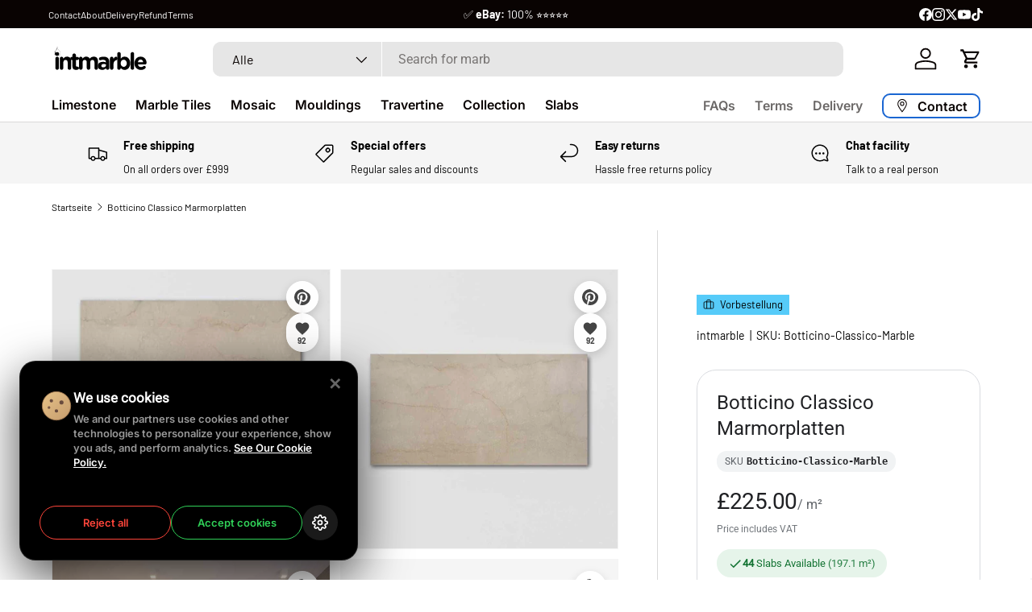

--- FILE ---
content_type: text/html; charset=utf-8
request_url: https://www.intmarble.com/de/products/botticino-classico-marble-slabs
body_size: 69211
content:
<!doctype html>
<html class="no-js" lang="de" dir="ltr">
<head>
<style>
  /* 1. Reserve space for the Announcement Bar */
  /* This prevents the page from jumping down 40px when the bar loads */
  .announcement-bar, 
  #shopify-section-announcement-bar {
    min-height: 40px; 
    display: block;
  }

  /* 2. Lock the Aspect Ratio of the Hero Image */
  /* This forces the browser to keep the box open even before the image downloads */
  .banner__media img, 
  .slideshow__media img {
    aspect-ratio: 16 / 9; /* Adjust if your banner is square/tall */
    width: 100%;
    height: auto;
  }
  @media screen and (max-width: 749px) {
    .banner__media img, 
    .slideshow__media img {
      aspect-ratio: 1 / 1; /* Typical mobile square ratio */
    }
  }

  /* 3. Stop Fonts from shifting layout */
  body, h1, h2, h3, p, a {
    font-display: swap;
  }
</style>
<link rel="dns-prefetch" href="https://cdn.shopify.com">
<link rel="preload" as="image" href="https://www.youtube.com/watch?v=Qhobwfpa4js">
<link rel="preconnect" href="https://cdn.shopify.com" crossorigin>
<link rel="preconnect" href="https://fonts.shopifycdn.com" crossorigin>
<style>
  /* Fix "Flash of Invisible Text" (FOIT) */
  body, h1, h2, h3, h4, h5, p, a { font-display: swap !important; }
  
  /* Prevent layout jumps (CLS) for images without loaded CSS */
  img { height: auto; max-width: 100%; display: block; }
</style>
  <script type="application/ld+json">
{
  "@context": "https://schema.org",
  "@type": "HomeGoodsStore",
  "name": "International Marble",
  "alternateName": "IntMarble",
  "url": "https://www.intmarble.com",
  "logo": "https://www.intmarble.com/cdn/shop/files/intmarble_3eaae7eb-4c9e-4531-8a83-67a5ff8a242c.svg",
  "description": "UK's No.1 Marble Tile Specialist. Premium natural stone tiles, limestone, and travertine.",
  "telephone": "+44-28-4176-2221",
  "priceRange": "££",
  "address": {
    "@type": "PostalAddress",
    "streetAddress": "67 Newcastle Street",
    "addressLocality": "Kilkeel",
    "addressRegion": "County Down",
    "postalCode": "BT34 4AF",
    "addressCountry": "GB"
  },
  "geo": {
    "@type": "GeoCoordinates",
    "latitude": "54.062", 
    "longitude": "-5.996" 
  },
  "contactPoint": {
    "@type": "ContactPoint",
    "telephone": "+44-28-4176-2221",
    "contactType": "customer service",
    "areaServed": ["GB", "IE", "EU"],
    "availableLanguage": "English"
  },
  "sameAs": [
    "https://www.facebook.com/intmarble",
    "https://www.instagram.com/intmarble",
    "https://www.tiktok.com/@intmarble"
  ]
}
</script>
  <meta charset="utf-8">
  <meta http-equiv="X-UA-Compatible" content="IE=edge">
  <meta name="viewport" content="width=device-width, initial-scale=1.0, height=device-height, minimum-scale=1.0">
  <meta name="theme-color" content="#ffffff">
  <script type="application/ld+json">
  {
    "@context": "http://schema.org",
    "@type": "BreadcrumbList",
    "itemListElement": [
      {
        "@type": "ListItem",
        "position": 1,
        "name": "Home",
        "item": "https://www.intmarble.com"
      }
      
      ,{
        "@type": "ListItem",
        "position": 2,
        "name": "Products",
        "item": "https://www.intmarble.com/collections/all"
      },
      {
        "@type": "ListItem",
        "position": 3,
        "name": "Botticino Classico Marmorplatten",
        "item": "https://www.intmarble.com/de/products/botticino-classico-marble-slabs"
      }
      
    ]
  }
  </script>
  
<link rel="preconnect" href="https://cdn.shopify.com" crossorigin>
  <link rel="dns-prefetch" href="//cdn.shopify.com">
  <link rel="preconnect" href="https://fonts.shopifycdn.com" crossorigin>
  <link rel="dns-prefetch" href="//fonts.shopifycdn.com"><link rel="manifest" href="//www.intmarble.com/cdn/shop/t/195/assets/manifest.json?v=168822395726383288501767454619">
  <meta name="apple-mobile-web-app-capable" content="yes">
  <meta name="apple-mobile-web-app-status-bar-style" content="default">
  <meta name="apple-mobile-web-app-title" content="IntMarble">
  <link rel="apple-touch-icon" href="//www.intmarble.com/cdn/shop/t/195/assets/pwa-icon-192.png?v=16314"><meta name="robots" content="index, follow, max-image-preview:large, max-snippet:-1, max-video-preview:-1">
  <link rel="canonical" href="https://www.intmarble.com/de/products/botticino-classico-marble-slabs">
  <meta http-equiv="Content-Language" content="en">
  <meta name="author" content="International Marble">
  <meta name="publisher" content="International Marble">
  <meta name="application-name" content="International Marble">
  <meta name="referrer" content="strict-origin-when-cross-origin">

  <script>
  (() => {
    const img = document.querySelector('main img');
    if (!img) return;
    const src = img.currentSrc || img.src;
    if (!src) return;
    const link = document.createElement('link');
    link.rel = 'preload'; link.as = 'image'; link.href = src;
    document.head.appendChild(link);
  })();
  </script><meta charset="utf-8">
<meta name="viewport" content="width=device-width,initial-scale=1">
<title>Botticino Classico Marmorplatten - intmarble.com # &ndash; International Marble</title><link rel="canonical" href="https://www.intmarble.com/de/products/botticino-classico-marble-slabs"><link rel="icon" href="//www.intmarble.com/cdn/shop/files/intm-ico.png?crop=center&height=48&v=1767747198&width=48" type="image/png">
  <link rel="apple-touch-icon" href="//www.intmarble.com/cdn/shop/files/intm-ico.png?crop=center&height=180&v=1767747198&width=180"><meta name="description" content="Kaufen Sie Botticino Classico Marmorplatten für nur 225,00 £ bei intmarble.com!"><meta property="og:site_name" content="International Marble">
<meta property="og:url" content="https://www.intmarble.com/de/products/botticino-classico-marble-slabs">
<meta property="og:title" content="Botticino Classico Marmorplatten - intmarble.com #">
<meta property="og:type" content="product">
<meta property="og:description" content="Kaufen Sie Botticino Classico Marmorplatten für nur 225,00 £ bei intmarble.com!"><meta property="og:image" content="http://www.intmarble.com/cdn/shop/products/Botticino-Classico-Marble-Slabs-04-09-2022at18.56.092.jpg?crop=center&height=1200&v=1694119897&width=1200">
  <meta property="og:image:secure_url" content="https://www.intmarble.com/cdn/shop/products/Botticino-Classico-Marble-Slabs-04-09-2022at18.56.092.jpg?crop=center&height=1200&v=1694119897&width=1200">
  <meta property="og:image:width" content="1000">
  <meta property="og:image:height" content="1000"><meta property="og:price:amount" content="225.00">
  <meta property="og:price:currency" content="GBP"><meta name="twitter:site" content="@intmarble"><meta name="twitter:card" content="summary_large_image">
<meta name="twitter:title" content="Botticino Classico Marmorplatten - intmarble.com #">
<meta name="twitter:description" content="Kaufen Sie Botticino Classico Marmorplatten für nur 225,00 £ bei intmarble.com!">
<link rel="preload" href="//www.intmarble.com/cdn/shop/t/195/assets/main.css?v=160821712262478566341767454619" as="style"><style data-shopify>
@font-face {
  font-family: Barlow;
  font-weight: 400;
  font-style: normal;
  font-display: swap;
  src: url("//www.intmarble.com/cdn/fonts/barlow/barlow_n4.038c60d7ea9ddb238b2f64ba6f463ba6c0b5e5ad.woff2") format("woff2"),
       url("//www.intmarble.com/cdn/fonts/barlow/barlow_n4.074a9f2b990b38aec7d56c68211821e455b6d075.woff") format("woff");
}
@font-face {
  font-family: Barlow;
  font-weight: 700;
  font-style: normal;
  font-display: swap;
  src: url("//www.intmarble.com/cdn/fonts/barlow/barlow_n7.691d1d11f150e857dcbc1c10ef03d825bc378d81.woff2") format("woff2"),
       url("//www.intmarble.com/cdn/fonts/barlow/barlow_n7.4fdbb1cb7da0e2c2f88492243ffa2b4f91924840.woff") format("woff");
}
@font-face {
  font-family: Barlow;
  font-weight: 400;
  font-style: italic;
  font-display: swap;
  src: url("//www.intmarble.com/cdn/fonts/barlow/barlow_i4.8c59b6445f83f078b3520bad98b24d859431b377.woff2") format("woff2"),
       url("//www.intmarble.com/cdn/fonts/barlow/barlow_i4.bf7e6d69237bd02188410034976892368fd014c0.woff") format("woff");
}
@font-face {
  font-family: Barlow;
  font-weight: 700;
  font-style: italic;
  font-display: swap;
  src: url("//www.intmarble.com/cdn/fonts/barlow/barlow_i7.50e19d6cc2ba5146fa437a5a7443c76d5d730103.woff2") format("woff2"),
       url("//www.intmarble.com/cdn/fonts/barlow/barlow_i7.47e9f98f1b094d912e6fd631cc3fe93d9f40964f.woff") format("woff");
}
@font-face {
  font-family: Roboto;
  font-weight: 400;
  font-style: normal;
  font-display: swap;
  src: url("//www.intmarble.com/cdn/fonts/roboto/roboto_n4.2019d890f07b1852f56ce63ba45b2db45d852cba.woff2") format("woff2"),
       url("//www.intmarble.com/cdn/fonts/roboto/roboto_n4.238690e0007583582327135619c5f7971652fa9d.woff") format("woff");
}
@font-face {
  font-family: Inter;
  font-weight: 600;
  font-style: normal;
  font-display: swap;
  src: url("//www.intmarble.com/cdn/fonts/inter/inter_n6.771af0474a71b3797eb38f3487d6fb79d43b6877.woff2") format("woff2"),
       url("//www.intmarble.com/cdn/fonts/inter/inter_n6.88c903d8f9e157d48b73b7777d0642925bcecde7.woff") format("woff");
}
:root {
      --bg-color: 255 255 255 / 1.0;
      --bg-color-og: 255 255 255 / 1.0;
      --heading-color: 0 0 0;
      --text-color: 0 0 0;
      --text-color-og: 0 0 0;
      --scrollbar-color: 0 0 0;
      --link-color: 0 0 0;
      --link-color-og: 0 0 0;
      --star-color: 255 215 55;--swatch-border-color-default: 204 204 204;
        --swatch-border-color-active: 128 128 128;
        --swatch-card-size: 24px;
        --swatch-variant-picker-size: 60px;--color-scheme-1-bg: 245 245 245 / 1.0;
      --color-scheme-1-grad: ;
      --color-scheme-1-heading: 0 0 0;
      --color-scheme-1-text: 0 0 0;
      --color-scheme-1-btn-bg: 98 25 121;
      --color-scheme-1-btn-text: 255 255 255;
      --color-scheme-1-btn-bg-hover: 131 65 152;--color-scheme-2-bg: 46 46 46 / 1.0;
      --color-scheme-2-grad: linear-gradient(56deg, rgba(7, 7, 7, 1) 8%, rgba(46, 46, 46, 1) 64%);
      --color-scheme-2-heading: 255 255 255;
      --color-scheme-2-text: 255 255 255;
      --color-scheme-2-btn-bg: 98 25 121;
      --color-scheme-2-btn-text: 255 255 255;
      --color-scheme-2-btn-bg-hover: 131 65 152;--color-scheme-3-bg: 98 25 121 / 1.0;
      --color-scheme-3-grad: linear-gradient(56deg, rgba(58, 15, 72, 1) 8%, rgba(98, 25, 121, 1) 56%);
      --color-scheme-3-heading: 255 255 255;
      --color-scheme-3-text: 255 255 255;
      --color-scheme-3-btn-bg: 255 255 255;
      --color-scheme-3-btn-text: 98 25 121;
      --color-scheme-3-btn-bg-hover: 238 231 241;

      --drawer-bg-color: 255 255 255 / 1.0;
      --drawer-text-color: 0 0 0;

      --panel-bg-color: 245 245 245 / 1.0;
      --panel-heading-color: 0 0 0;
      --panel-text-color: 0 0 0;

      --in-stock-text-color: 13 164 74;
      --low-stock-text-color: 104 104 104;
      --very-low-stock-text-color: 227 43 43;
      --no-stock-text-color: 46 46 46;
      --no-stock-backordered-text-color: 46 46 46;

      --error-bg-color: 250 200 205;
      --error-text-color: 180 12 28;
      --success-bg-color: 232 246 234;
      --success-text-color: 44 126 63;
      --info-bg-color: 228 237 250;
      --info-text-color: 26 102 210;

      --heading-font-family: Roboto, sans-serif;
      --heading-font-style: normal;
      --heading-font-weight: 400;
      --heading-scale-start: 2;

      --navigation-font-family: Inter, sans-serif;
      --navigation-font-style: normal;
      --navigation-font-weight: 600;--heading-text-transform: none;
--subheading-text-transform: none;
      --body-font-family: Barlow, sans-serif;
      --body-font-style: normal;
      --body-font-weight: 400;
      --body-font-size: 16;

      --section-gap: 32;
      --heading-gap: calc(8 * var(--space-unit));--heading-gap: calc(6 * var(--space-unit));--grid-column-gap: 20px;--btn-bg-color: 7 7 7;
      --btn-bg-hover-color: 52 52 52;
      --btn-text-color: 255 255 255;
      --btn-bg-color-og: 7 7 7;
      --btn-text-color-og: 255 255 255;
      --btn-alt-bg-color: 245 245 245;
      --btn-alt-bg-alpha: 1.0;
      --btn-alt-text-color: 7 7 7;
      --btn-border-width: 2px;
      --btn-padding-y: 12px;

      
      --btn-border-radius: 10px;
      

      --btn-lg-border-radius: 50%;
      --btn-icon-border-radius: 50%;
      --input-with-btn-inner-radius: var(--btn-border-radius);
      --btn-text-transform: uppercase;

      --input-bg-color: 255 255 255 / 1.0;
      --input-text-color: 0 0 0;
      --input-border-width: 2px;
      --input-border-radius: 8px;
      --textarea-border-radius: 8px;
      --input-border-radius: 10px;
      --input-bg-color-diff-3: #f7f7f7;
      --input-bg-color-diff-6: #f0f0f0;

      --modal-border-radius: 0px;
      --modal-overlay-color: 0 0 0;
      --modal-overlay-opacity: 0.4;
      --drawer-border-radius: 0px;
      --overlay-border-radius: 0px;

      --custom-label-bg-color: 129 244 225 / 1.0;
      --custom-label-text-color: 7 7 7 / 1.0;--sale-label-bg-color: 227 43 43 / 1.0;
      --sale-label-text-color: 255 255 255 / 1.0;--sold-out-label-bg-color: 46 46 46 / 1.0;
      --sold-out-label-text-color: 255 255 255 / 1.0;--new-label-bg-color: 26 102 210 / 1.0;
      --new-label-text-color: 255 255 255 / 1.0;--preorder-label-bg-color: 86 203 249 / 1.0;
      --preorder-label-text-color: 0 0 0 / 1.0;

      --collection-label-color: 0 126 18 / 1.0;

      --page-width: 1200px;
      --gutter-sm: 20px;
      --gutter-md: 32px;
      --gutter-lg: 64px;

      --payment-terms-bg-color: #ffffff;

      --coll-card-bg-color: #f5f5f5;
      --coll-card-border-color: #ffffff;

      --card-highlight-bg-color: #f5f5f5;
      --card-highlight-text-color: 7 7 7;
      --card-highlight-border-color: #621979;--card-bg-color: #f5f5f5;
      --card-text-color: 7 7 7;
      --card-border-color: #ffffff;--blend-bg-color: #f5f5f5;
        
          --aos-animate-duration: 1s;
        

        
          --aos-min-width: 600;
        
      

      --reading-width: 48em;
    }

    @media (max-width: 769px) {
      :root {
        --reading-width: 36em;
      }
    }
  </style><link rel="stylesheet" href="//www.intmarble.com/cdn/shop/t/195/assets/main.css?v=160821712262478566341767454619">
  <script src="//www.intmarble.com/cdn/shop/t/195/assets/main.js?v=102719207125010519441767454619" defer="defer"></script><link rel="preload" href="//www.intmarble.com/cdn/fonts/barlow/barlow_n4.038c60d7ea9ddb238b2f64ba6f463ba6c0b5e5ad.woff2" as="font" type="font/woff2" crossorigin fetchpriority="high"><link rel="preload" href="//www.intmarble.com/cdn/fonts/roboto/roboto_n4.2019d890f07b1852f56ce63ba45b2db45d852cba.woff2" as="font" type="font/woff2" crossorigin fetchpriority="high"><script>window.performance && window.performance.mark && window.performance.mark('shopify.content_for_header.start');</script><meta name="google-site-verification" content="3wNqQGBaN_T-W5clmN864DTvYFTQCYMb2LoNNq8OemU">
<meta name="google-site-verification" content="8N5b50KRrpIKt-hh1n7mjE56o9xj2yjTez0XgZsCjKg">
<meta name="google-site-verification" content="k7xwBBt7qcfLCNZ5RDUHPImVMhOnIX3b03u72CZvfb0">
<meta name="google-site-verification" content="r91BVYyoD6J0obZvLTDR712He50dSB_Bo2TpGQeSCzM">
<meta id="shopify-digital-wallet" name="shopify-digital-wallet" content="/21565917/digital_wallets/dialog">
<meta name="shopify-checkout-api-token" content="0074a8de87a2ff6a942966728a60ce2f">
<meta id="in-context-paypal-metadata" data-shop-id="21565917" data-venmo-supported="false" data-environment="production" data-locale="de_DE" data-paypal-v4="true" data-currency="GBP">
<link rel="alternate" hreflang="x-default" href="https://www.intmarble.com/products/botticino-classico-marble-slabs">
<link rel="alternate" hreflang="en" href="https://www.intmarble.com/products/botticino-classico-marble-slabs">
<link rel="alternate" hreflang="de" href="https://www.intmarble.com/de/products/botticino-classico-marble-slabs">
<link rel="alternate" hreflang="es" href="https://www.intmarble.com/es/products/botticino-classico-marble-slabs">
<link rel="alternate" hreflang="fr" href="https://www.intmarble.com/fr/products/botticino-classico-marble-slabs">
<link rel="alternate" type="application/json+oembed" href="https://www.intmarble.com/de/products/botticino-classico-marble-slabs.oembed">
<script async="async" src="/checkouts/internal/preloads.js?locale=de-GB"></script>
<link rel="preconnect" href="https://shop.app" crossorigin="anonymous">
<script async="async" src="https://shop.app/checkouts/internal/preloads.js?locale=de-GB&shop_id=21565917" crossorigin="anonymous"></script>
<script id="apple-pay-shop-capabilities" type="application/json">{"shopId":21565917,"countryCode":"GB","currencyCode":"GBP","merchantCapabilities":["supports3DS"],"merchantId":"gid:\/\/shopify\/Shop\/21565917","merchantName":"International Marble","requiredBillingContactFields":["postalAddress","email","phone"],"requiredShippingContactFields":["postalAddress","email","phone"],"shippingType":"shipping","supportedNetworks":["visa","maestro","masterCard","amex","discover","elo"],"total":{"type":"pending","label":"International Marble","amount":"1.00"},"shopifyPaymentsEnabled":true,"supportsSubscriptions":true}</script>
<script id="shopify-features" type="application/json">{"accessToken":"0074a8de87a2ff6a942966728a60ce2f","betas":["rich-media-storefront-analytics"],"domain":"www.intmarble.com","predictiveSearch":true,"shopId":21565917,"locale":"de"}</script>
<script>var Shopify = Shopify || {};
Shopify.shop = "intmarble-2.myshopify.com";
Shopify.locale = "de";
Shopify.currency = {"active":"GBP","rate":"1.0"};
Shopify.country = "GB";
Shopify.theme = {"name":"intmarble -;","id":188048343417,"schema_name":"Enterprise","schema_version":"2.1.0","theme_store_id":1657,"role":"main"};
Shopify.theme.handle = "null";
Shopify.theme.style = {"id":null,"handle":null};
Shopify.cdnHost = "www.intmarble.com/cdn";
Shopify.routes = Shopify.routes || {};
Shopify.routes.root = "/de/";</script>
<script type="module">!function(o){(o.Shopify=o.Shopify||{}).modules=!0}(window);</script>
<script>!function(o){function n(){var o=[];function n(){o.push(Array.prototype.slice.apply(arguments))}return n.q=o,n}var t=o.Shopify=o.Shopify||{};t.loadFeatures=n(),t.autoloadFeatures=n()}(window);</script>
<script>
  window.ShopifyPay = window.ShopifyPay || {};
  window.ShopifyPay.apiHost = "shop.app\/pay";
  window.ShopifyPay.redirectState = null;
</script>
<script id="shop-js-analytics" type="application/json">{"pageType":"product"}</script>
<script defer="defer" async type="module" src="//www.intmarble.com/cdn/shopifycloud/shop-js/modules/v2/client.init-shop-cart-sync_e98Ab_XN.de.esm.js"></script>
<script defer="defer" async type="module" src="//www.intmarble.com/cdn/shopifycloud/shop-js/modules/v2/chunk.common_Pcw9EP95.esm.js"></script>
<script defer="defer" async type="module" src="//www.intmarble.com/cdn/shopifycloud/shop-js/modules/v2/chunk.modal_CzmY4ZhL.esm.js"></script>
<script type="module">
  await import("//www.intmarble.com/cdn/shopifycloud/shop-js/modules/v2/client.init-shop-cart-sync_e98Ab_XN.de.esm.js");
await import("//www.intmarble.com/cdn/shopifycloud/shop-js/modules/v2/chunk.common_Pcw9EP95.esm.js");
await import("//www.intmarble.com/cdn/shopifycloud/shop-js/modules/v2/chunk.modal_CzmY4ZhL.esm.js");

  window.Shopify.SignInWithShop?.initShopCartSync?.({"fedCMEnabled":true,"windoidEnabled":true});

</script>
<script>
  window.Shopify = window.Shopify || {};
  if (!window.Shopify.featureAssets) window.Shopify.featureAssets = {};
  window.Shopify.featureAssets['shop-js'] = {"shop-cart-sync":["modules/v2/client.shop-cart-sync_DazCVyJ3.de.esm.js","modules/v2/chunk.common_Pcw9EP95.esm.js","modules/v2/chunk.modal_CzmY4ZhL.esm.js"],"init-fed-cm":["modules/v2/client.init-fed-cm_D0AulfmK.de.esm.js","modules/v2/chunk.common_Pcw9EP95.esm.js","modules/v2/chunk.modal_CzmY4ZhL.esm.js"],"shop-cash-offers":["modules/v2/client.shop-cash-offers_BISyWFEA.de.esm.js","modules/v2/chunk.common_Pcw9EP95.esm.js","modules/v2/chunk.modal_CzmY4ZhL.esm.js"],"shop-login-button":["modules/v2/client.shop-login-button_D_c1vx_E.de.esm.js","modules/v2/chunk.common_Pcw9EP95.esm.js","modules/v2/chunk.modal_CzmY4ZhL.esm.js"],"pay-button":["modules/v2/client.pay-button_CHADzJ4g.de.esm.js","modules/v2/chunk.common_Pcw9EP95.esm.js","modules/v2/chunk.modal_CzmY4ZhL.esm.js"],"shop-button":["modules/v2/client.shop-button_CQnD2U3v.de.esm.js","modules/v2/chunk.common_Pcw9EP95.esm.js","modules/v2/chunk.modal_CzmY4ZhL.esm.js"],"avatar":["modules/v2/client.avatar_BTnouDA3.de.esm.js"],"init-windoid":["modules/v2/client.init-windoid_CmA0-hrC.de.esm.js","modules/v2/chunk.common_Pcw9EP95.esm.js","modules/v2/chunk.modal_CzmY4ZhL.esm.js"],"init-shop-for-new-customer-accounts":["modules/v2/client.init-shop-for-new-customer-accounts_BCzC_Mib.de.esm.js","modules/v2/client.shop-login-button_D_c1vx_E.de.esm.js","modules/v2/chunk.common_Pcw9EP95.esm.js","modules/v2/chunk.modal_CzmY4ZhL.esm.js"],"init-shop-email-lookup-coordinator":["modules/v2/client.init-shop-email-lookup-coordinator_DYzOit4u.de.esm.js","modules/v2/chunk.common_Pcw9EP95.esm.js","modules/v2/chunk.modal_CzmY4ZhL.esm.js"],"init-shop-cart-sync":["modules/v2/client.init-shop-cart-sync_e98Ab_XN.de.esm.js","modules/v2/chunk.common_Pcw9EP95.esm.js","modules/v2/chunk.modal_CzmY4ZhL.esm.js"],"shop-toast-manager":["modules/v2/client.shop-toast-manager_Bc-1elH8.de.esm.js","modules/v2/chunk.common_Pcw9EP95.esm.js","modules/v2/chunk.modal_CzmY4ZhL.esm.js"],"init-customer-accounts":["modules/v2/client.init-customer-accounts_CqlRHmZs.de.esm.js","modules/v2/client.shop-login-button_D_c1vx_E.de.esm.js","modules/v2/chunk.common_Pcw9EP95.esm.js","modules/v2/chunk.modal_CzmY4ZhL.esm.js"],"init-customer-accounts-sign-up":["modules/v2/client.init-customer-accounts-sign-up_DZmBw6yB.de.esm.js","modules/v2/client.shop-login-button_D_c1vx_E.de.esm.js","modules/v2/chunk.common_Pcw9EP95.esm.js","modules/v2/chunk.modal_CzmY4ZhL.esm.js"],"shop-follow-button":["modules/v2/client.shop-follow-button_Cx-w7rSq.de.esm.js","modules/v2/chunk.common_Pcw9EP95.esm.js","modules/v2/chunk.modal_CzmY4ZhL.esm.js"],"checkout-modal":["modules/v2/client.checkout-modal_Djjmh8qM.de.esm.js","modules/v2/chunk.common_Pcw9EP95.esm.js","modules/v2/chunk.modal_CzmY4ZhL.esm.js"],"shop-login":["modules/v2/client.shop-login_DMZMgoZf.de.esm.js","modules/v2/chunk.common_Pcw9EP95.esm.js","modules/v2/chunk.modal_CzmY4ZhL.esm.js"],"lead-capture":["modules/v2/client.lead-capture_SqejaEd8.de.esm.js","modules/v2/chunk.common_Pcw9EP95.esm.js","modules/v2/chunk.modal_CzmY4ZhL.esm.js"],"payment-terms":["modules/v2/client.payment-terms_DUeEqFTJ.de.esm.js","modules/v2/chunk.common_Pcw9EP95.esm.js","modules/v2/chunk.modal_CzmY4ZhL.esm.js"]};
</script>
<script>(function() {
  var isLoaded = false;
  function asyncLoad() {
    if (isLoaded) return;
    isLoaded = true;
    var urls = ["https:\/\/product-samples.herokuapp.com\/complied\/main.min.js?shop=intmarble-2.myshopify.com","https:\/\/assets1.adroll.com\/shopify\/latest\/j\/shopify_rolling_bootstrap_v2.js?adroll_adv_id=YIVPOCI62FGSTFT3T4L6MC\u0026adroll_pix_id=I72UEGS3BFEXFFTXSIWKTL\u0026shop=intmarble-2.myshopify.com"];
    for (var i = 0; i < urls.length; i++) {
      var s = document.createElement('script');
      s.type = 'text/javascript';
      s.async = true;
      s.src = urls[i];
      var x = document.getElementsByTagName('script')[0];
      x.parentNode.insertBefore(s, x);
    }
  };
  if(window.attachEvent) {
    window.attachEvent('onload', asyncLoad);
  } else {
    window.addEventListener('load', asyncLoad, false);
  }
})();</script>
<script id="__st">var __st={"a":21565917,"offset":0,"reqid":"c9ca826e-cc8d-4bfd-bc0c-1c6f0b369a66-1769223685","pageurl":"www.intmarble.com\/de\/products\/botticino-classico-marble-slabs","u":"0fe0eec97fec","p":"product","rtyp":"product","rid":4666166411327};</script>
<script>window.ShopifyPaypalV4VisibilityTracking = true;</script>
<script id="captcha-bootstrap">!function(){'use strict';const t='contact',e='account',n='new_comment',o=[[t,t],['blogs',n],['comments',n],[t,'customer']],c=[[e,'customer_login'],[e,'guest_login'],[e,'recover_customer_password'],[e,'create_customer']],r=t=>t.map((([t,e])=>`form[action*='/${t}']:not([data-nocaptcha='true']) input[name='form_type'][value='${e}']`)).join(','),a=t=>()=>t?[...document.querySelectorAll(t)].map((t=>t.form)):[];function s(){const t=[...o],e=r(t);return a(e)}const i='password',u='form_key',d=['recaptcha-v3-token','g-recaptcha-response','h-captcha-response',i],f=()=>{try{return window.sessionStorage}catch{return}},m='__shopify_v',_=t=>t.elements[u];function p(t,e,n=!1){try{const o=window.sessionStorage,c=JSON.parse(o.getItem(e)),{data:r}=function(t){const{data:e,action:n}=t;return t[m]||n?{data:e,action:n}:{data:t,action:n}}(c);for(const[e,n]of Object.entries(r))t.elements[e]&&(t.elements[e].value=n);n&&o.removeItem(e)}catch(o){console.error('form repopulation failed',{error:o})}}const l='form_type',E='cptcha';function T(t){t.dataset[E]=!0}const w=window,h=w.document,L='Shopify',v='ce_forms',y='captcha';let A=!1;((t,e)=>{const n=(g='f06e6c50-85a8-45c8-87d0-21a2b65856fe',I='https://cdn.shopify.com/shopifycloud/storefront-forms-hcaptcha/ce_storefront_forms_captcha_hcaptcha.v1.5.2.iife.js',D={infoText:'Durch hCaptcha geschützt',privacyText:'Datenschutz',termsText:'Allgemeine Geschäftsbedingungen'},(t,e,n)=>{const o=w[L][v],c=o.bindForm;if(c)return c(t,g,e,D).then(n);var r;o.q.push([[t,g,e,D],n]),r=I,A||(h.body.append(Object.assign(h.createElement('script'),{id:'captcha-provider',async:!0,src:r})),A=!0)});var g,I,D;w[L]=w[L]||{},w[L][v]=w[L][v]||{},w[L][v].q=[],w[L][y]=w[L][y]||{},w[L][y].protect=function(t,e){n(t,void 0,e),T(t)},Object.freeze(w[L][y]),function(t,e,n,w,h,L){const[v,y,A,g]=function(t,e,n){const i=e?o:[],u=t?c:[],d=[...i,...u],f=r(d),m=r(i),_=r(d.filter((([t,e])=>n.includes(e))));return[a(f),a(m),a(_),s()]}(w,h,L),I=t=>{const e=t.target;return e instanceof HTMLFormElement?e:e&&e.form},D=t=>v().includes(t);t.addEventListener('submit',(t=>{const e=I(t);if(!e)return;const n=D(e)&&!e.dataset.hcaptchaBound&&!e.dataset.recaptchaBound,o=_(e),c=g().includes(e)&&(!o||!o.value);(n||c)&&t.preventDefault(),c&&!n&&(function(t){try{if(!f())return;!function(t){const e=f();if(!e)return;const n=_(t);if(!n)return;const o=n.value;o&&e.removeItem(o)}(t);const e=Array.from(Array(32),(()=>Math.random().toString(36)[2])).join('');!function(t,e){_(t)||t.append(Object.assign(document.createElement('input'),{type:'hidden',name:u})),t.elements[u].value=e}(t,e),function(t,e){const n=f();if(!n)return;const o=[...t.querySelectorAll(`input[type='${i}']`)].map((({name:t})=>t)),c=[...d,...o],r={};for(const[a,s]of new FormData(t).entries())c.includes(a)||(r[a]=s);n.setItem(e,JSON.stringify({[m]:1,action:t.action,data:r}))}(t,e)}catch(e){console.error('failed to persist form',e)}}(e),e.submit())}));const S=(t,e)=>{t&&!t.dataset[E]&&(n(t,e.some((e=>e===t))),T(t))};for(const o of['focusin','change'])t.addEventListener(o,(t=>{const e=I(t);D(e)&&S(e,y())}));const B=e.get('form_key'),M=e.get(l),P=B&&M;t.addEventListener('DOMContentLoaded',(()=>{const t=y();if(P)for(const e of t)e.elements[l].value===M&&p(e,B);[...new Set([...A(),...v().filter((t=>'true'===t.dataset.shopifyCaptcha))])].forEach((e=>S(e,t)))}))}(h,new URLSearchParams(w.location.search),n,t,e,['guest_login'])})(!0,!0)}();</script>
<script integrity="sha256-4kQ18oKyAcykRKYeNunJcIwy7WH5gtpwJnB7kiuLZ1E=" data-source-attribution="shopify.loadfeatures" defer="defer" src="//www.intmarble.com/cdn/shopifycloud/storefront/assets/storefront/load_feature-a0a9edcb.js" crossorigin="anonymous"></script>
<script crossorigin="anonymous" defer="defer" src="//www.intmarble.com/cdn/shopifycloud/storefront/assets/shopify_pay/storefront-65b4c6d7.js?v=20250812"></script>
<script data-source-attribution="shopify.dynamic_checkout.dynamic.init">var Shopify=Shopify||{};Shopify.PaymentButton=Shopify.PaymentButton||{isStorefrontPortableWallets:!0,init:function(){window.Shopify.PaymentButton.init=function(){};var t=document.createElement("script");t.src="https://www.intmarble.com/cdn/shopifycloud/portable-wallets/latest/portable-wallets.de.js",t.type="module",document.head.appendChild(t)}};
</script>
<script data-source-attribution="shopify.dynamic_checkout.buyer_consent">
  function portableWalletsHideBuyerConsent(e){var t=document.getElementById("shopify-buyer-consent"),n=document.getElementById("shopify-subscription-policy-button");t&&n&&(t.classList.add("hidden"),t.setAttribute("aria-hidden","true"),n.removeEventListener("click",e))}function portableWalletsShowBuyerConsent(e){var t=document.getElementById("shopify-buyer-consent"),n=document.getElementById("shopify-subscription-policy-button");t&&n&&(t.classList.remove("hidden"),t.removeAttribute("aria-hidden"),n.addEventListener("click",e))}window.Shopify?.PaymentButton&&(window.Shopify.PaymentButton.hideBuyerConsent=portableWalletsHideBuyerConsent,window.Shopify.PaymentButton.showBuyerConsent=portableWalletsShowBuyerConsent);
</script>
<script data-source-attribution="shopify.dynamic_checkout.cart.bootstrap">document.addEventListener("DOMContentLoaded",(function(){function t(){return document.querySelector("shopify-accelerated-checkout-cart, shopify-accelerated-checkout")}if(t())Shopify.PaymentButton.init();else{new MutationObserver((function(e,n){t()&&(Shopify.PaymentButton.init(),n.disconnect())})).observe(document.body,{childList:!0,subtree:!0})}}));
</script>
<link id="shopify-accelerated-checkout-styles" rel="stylesheet" media="screen" href="https://www.intmarble.com/cdn/shopifycloud/portable-wallets/latest/accelerated-checkout-backwards-compat.css" crossorigin="anonymous">
<style id="shopify-accelerated-checkout-cart">
        #shopify-buyer-consent {
  margin-top: 1em;
  display: inline-block;
  width: 100%;
}

#shopify-buyer-consent.hidden {
  display: none;
}

#shopify-subscription-policy-button {
  background: none;
  border: none;
  padding: 0;
  text-decoration: underline;
  font-size: inherit;
  cursor: pointer;
}

#shopify-subscription-policy-button::before {
  box-shadow: none;
}

      </style>
<script id="sections-script" data-sections="header,footer" defer="defer" src="//www.intmarble.com/cdn/shop/t/195/compiled_assets/scripts.js?v=16314"></script>
<script>window.performance && window.performance.mark && window.performance.mark('shopify.content_for_header.end');</script>
<script src="//www.intmarble.com/cdn/shop/t/195/assets/blur-messages.js?v=98620774460636405321767454619" defer="defer"></script>
    <script src="//www.intmarble.com/cdn/shop/t/195/assets/animate-on-scroll.js?v=15249566486942820451767454619" defer="defer"></script>
    <link rel="stylesheet" href="//www.intmarble.com/cdn/shop/t/195/assets/animate-on-scroll.css?v=116194678796051782541767454619">
  

  <script>document.documentElement.className = document.documentElement.className.replace('no-js', 'js');</script><!-- BEGIN app block: shopify://apps/simprosys-google-shopping-feed/blocks/core_settings_block/1f0b859e-9fa6-4007-97e8-4513aff5ff3b --><!-- BEGIN: GSF App Core Tags & Scripts by Simprosys Google Shopping Feed -->

    <!-- BEGIN app snippet: gsf_verification_code -->


    <meta name="p:domain_verify" content="34173b3b63055836c580ffac8380d60a" />

<!-- END app snippet -->









<!-- END: GSF App Core Tags & Scripts by Simprosys Google Shopping Feed -->
<!-- END app block --><!-- BEGIN app block: shopify://apps/adroll-advertising-marketing/blocks/adroll-pixel/c60853ed-1adb-4359-83ae-4ed43ed0b559 -->
  <!-- AdRoll Customer: not found -->



  
  
  <!-- AdRoll Advertisable: YIVPOCI62FGSTFT3T4L6MC -->
  <!-- AdRoll Pixel: I72UEGS3BFEXFFTXSIWKTL -->
  <script async src="https://assets1.adroll.com/shopify/latest/j/shopify_rolling_bootstrap_v2.js?adroll_adv_id=YIVPOCI62FGSTFT3T4L6MC&adroll_pix_id=I72UEGS3BFEXFFTXSIWKTL"></script>



<!-- END app block --><link href="https://monorail-edge.shopifysvc.com" rel="dns-prefetch">
<script>(function(){if ("sendBeacon" in navigator && "performance" in window) {try {var session_token_from_headers = performance.getEntriesByType('navigation')[0].serverTiming.find(x => x.name == '_s').description;} catch {var session_token_from_headers = undefined;}var session_cookie_matches = document.cookie.match(/_shopify_s=([^;]*)/);var session_token_from_cookie = session_cookie_matches && session_cookie_matches.length === 2 ? session_cookie_matches[1] : "";var session_token = session_token_from_headers || session_token_from_cookie || "";function handle_abandonment_event(e) {var entries = performance.getEntries().filter(function(entry) {return /monorail-edge.shopifysvc.com/.test(entry.name);});if (!window.abandonment_tracked && entries.length === 0) {window.abandonment_tracked = true;var currentMs = Date.now();var navigation_start = performance.timing.navigationStart;var payload = {shop_id: 21565917,url: window.location.href,navigation_start,duration: currentMs - navigation_start,session_token,page_type: "product"};window.navigator.sendBeacon("https://monorail-edge.shopifysvc.com/v1/produce", JSON.stringify({schema_id: "online_store_buyer_site_abandonment/1.1",payload: payload,metadata: {event_created_at_ms: currentMs,event_sent_at_ms: currentMs}}));}}window.addEventListener('pagehide', handle_abandonment_event);}}());</script>
<script id="web-pixels-manager-setup">(function e(e,d,r,n,o){if(void 0===o&&(o={}),!Boolean(null===(a=null===(i=window.Shopify)||void 0===i?void 0:i.analytics)||void 0===a?void 0:a.replayQueue)){var i,a;window.Shopify=window.Shopify||{};var t=window.Shopify;t.analytics=t.analytics||{};var s=t.analytics;s.replayQueue=[],s.publish=function(e,d,r){return s.replayQueue.push([e,d,r]),!0};try{self.performance.mark("wpm:start")}catch(e){}var l=function(){var e={modern:/Edge?\/(1{2}[4-9]|1[2-9]\d|[2-9]\d{2}|\d{4,})\.\d+(\.\d+|)|Firefox\/(1{2}[4-9]|1[2-9]\d|[2-9]\d{2}|\d{4,})\.\d+(\.\d+|)|Chrom(ium|e)\/(9{2}|\d{3,})\.\d+(\.\d+|)|(Maci|X1{2}).+ Version\/(15\.\d+|(1[6-9]|[2-9]\d|\d{3,})\.\d+)([,.]\d+|)( \(\w+\)|)( Mobile\/\w+|) Safari\/|Chrome.+OPR\/(9{2}|\d{3,})\.\d+\.\d+|(CPU[ +]OS|iPhone[ +]OS|CPU[ +]iPhone|CPU IPhone OS|CPU iPad OS)[ +]+(15[._]\d+|(1[6-9]|[2-9]\d|\d{3,})[._]\d+)([._]\d+|)|Android:?[ /-](13[3-9]|1[4-9]\d|[2-9]\d{2}|\d{4,})(\.\d+|)(\.\d+|)|Android.+Firefox\/(13[5-9]|1[4-9]\d|[2-9]\d{2}|\d{4,})\.\d+(\.\d+|)|Android.+Chrom(ium|e)\/(13[3-9]|1[4-9]\d|[2-9]\d{2}|\d{4,})\.\d+(\.\d+|)|SamsungBrowser\/([2-9]\d|\d{3,})\.\d+/,legacy:/Edge?\/(1[6-9]|[2-9]\d|\d{3,})\.\d+(\.\d+|)|Firefox\/(5[4-9]|[6-9]\d|\d{3,})\.\d+(\.\d+|)|Chrom(ium|e)\/(5[1-9]|[6-9]\d|\d{3,})\.\d+(\.\d+|)([\d.]+$|.*Safari\/(?![\d.]+ Edge\/[\d.]+$))|(Maci|X1{2}).+ Version\/(10\.\d+|(1[1-9]|[2-9]\d|\d{3,})\.\d+)([,.]\d+|)( \(\w+\)|)( Mobile\/\w+|) Safari\/|Chrome.+OPR\/(3[89]|[4-9]\d|\d{3,})\.\d+\.\d+|(CPU[ +]OS|iPhone[ +]OS|CPU[ +]iPhone|CPU IPhone OS|CPU iPad OS)[ +]+(10[._]\d+|(1[1-9]|[2-9]\d|\d{3,})[._]\d+)([._]\d+|)|Android:?[ /-](13[3-9]|1[4-9]\d|[2-9]\d{2}|\d{4,})(\.\d+|)(\.\d+|)|Mobile Safari.+OPR\/([89]\d|\d{3,})\.\d+\.\d+|Android.+Firefox\/(13[5-9]|1[4-9]\d|[2-9]\d{2}|\d{4,})\.\d+(\.\d+|)|Android.+Chrom(ium|e)\/(13[3-9]|1[4-9]\d|[2-9]\d{2}|\d{4,})\.\d+(\.\d+|)|Android.+(UC? ?Browser|UCWEB|U3)[ /]?(15\.([5-9]|\d{2,})|(1[6-9]|[2-9]\d|\d{3,})\.\d+)\.\d+|SamsungBrowser\/(5\.\d+|([6-9]|\d{2,})\.\d+)|Android.+MQ{2}Browser\/(14(\.(9|\d{2,})|)|(1[5-9]|[2-9]\d|\d{3,})(\.\d+|))(\.\d+|)|K[Aa][Ii]OS\/(3\.\d+|([4-9]|\d{2,})\.\d+)(\.\d+|)/},d=e.modern,r=e.legacy,n=navigator.userAgent;return n.match(d)?"modern":n.match(r)?"legacy":"unknown"}(),u="modern"===l?"modern":"legacy",c=(null!=n?n:{modern:"",legacy:""})[u],f=function(e){return[e.baseUrl,"/wpm","/b",e.hashVersion,"modern"===e.buildTarget?"m":"l",".js"].join("")}({baseUrl:d,hashVersion:r,buildTarget:u}),m=function(e){var d=e.version,r=e.bundleTarget,n=e.surface,o=e.pageUrl,i=e.monorailEndpoint;return{emit:function(e){var a=e.status,t=e.errorMsg,s=(new Date).getTime(),l=JSON.stringify({metadata:{event_sent_at_ms:s},events:[{schema_id:"web_pixels_manager_load/3.1",payload:{version:d,bundle_target:r,page_url:o,status:a,surface:n,error_msg:t},metadata:{event_created_at_ms:s}}]});if(!i)return console&&console.warn&&console.warn("[Web Pixels Manager] No Monorail endpoint provided, skipping logging."),!1;try{return self.navigator.sendBeacon.bind(self.navigator)(i,l)}catch(e){}var u=new XMLHttpRequest;try{return u.open("POST",i,!0),u.setRequestHeader("Content-Type","text/plain"),u.send(l),!0}catch(e){return console&&console.warn&&console.warn("[Web Pixels Manager] Got an unhandled error while logging to Monorail."),!1}}}}({version:r,bundleTarget:l,surface:e.surface,pageUrl:self.location.href,monorailEndpoint:e.monorailEndpoint});try{o.browserTarget=l,function(e){var d=e.src,r=e.async,n=void 0===r||r,o=e.onload,i=e.onerror,a=e.sri,t=e.scriptDataAttributes,s=void 0===t?{}:t,l=document.createElement("script"),u=document.querySelector("head"),c=document.querySelector("body");if(l.async=n,l.src=d,a&&(l.integrity=a,l.crossOrigin="anonymous"),s)for(var f in s)if(Object.prototype.hasOwnProperty.call(s,f))try{l.dataset[f]=s[f]}catch(e){}if(o&&l.addEventListener("load",o),i&&l.addEventListener("error",i),u)u.appendChild(l);else{if(!c)throw new Error("Did not find a head or body element to append the script");c.appendChild(l)}}({src:f,async:!0,onload:function(){if(!function(){var e,d;return Boolean(null===(d=null===(e=window.Shopify)||void 0===e?void 0:e.analytics)||void 0===d?void 0:d.initialized)}()){var d=window.webPixelsManager.init(e)||void 0;if(d){var r=window.Shopify.analytics;r.replayQueue.forEach((function(e){var r=e[0],n=e[1],o=e[2];d.publishCustomEvent(r,n,o)})),r.replayQueue=[],r.publish=d.publishCustomEvent,r.visitor=d.visitor,r.initialized=!0}}},onerror:function(){return m.emit({status:"failed",errorMsg:"".concat(f," has failed to load")})},sri:function(e){var d=/^sha384-[A-Za-z0-9+/=]+$/;return"string"==typeof e&&d.test(e)}(c)?c:"",scriptDataAttributes:o}),m.emit({status:"loading"})}catch(e){m.emit({status:"failed",errorMsg:(null==e?void 0:e.message)||"Unknown error"})}}})({shopId: 21565917,storefrontBaseUrl: "https://www.intmarble.com",extensionsBaseUrl: "https://extensions.shopifycdn.com/cdn/shopifycloud/web-pixels-manager",monorailEndpoint: "https://monorail-edge.shopifysvc.com/unstable/produce_batch",surface: "storefront-renderer",enabledBetaFlags: ["2dca8a86"],webPixelsConfigList: [{"id":"2441314681","configuration":"{\"ti\":\"30005513\",\"endpoint\":\"https:\/\/bat.bing.com\/action\/0\"}","eventPayloadVersion":"v1","runtimeContext":"STRICT","scriptVersion":"5ee93563fe31b11d2d65e2f09a5229dc","type":"APP","apiClientId":2997493,"privacyPurposes":["ANALYTICS","MARKETING","SALE_OF_DATA"],"dataSharingAdjustments":{"protectedCustomerApprovalScopes":["read_customer_personal_data"]}},{"id":"2129035641","configuration":"{\"account_ID\":\"4949\",\"google_analytics_tracking_tag\":\"1\",\"measurement_id\":\"2\",\"api_secret\":\"3\",\"shop_settings\":\"{\\\"custom_pixel_script\\\":\\\"https:\\\\\\\/\\\\\\\/storage.googleapis.com\\\\\\\/gsf-scripts\\\\\\\/custom-pixels\\\\\\\/intmarble-2.js\\\"}\"}","eventPayloadVersion":"v1","runtimeContext":"LAX","scriptVersion":"c6b888297782ed4a1cba19cda43d6625","type":"APP","apiClientId":1558137,"privacyPurposes":[],"dataSharingAdjustments":{"protectedCustomerApprovalScopes":["read_customer_address","read_customer_email","read_customer_name","read_customer_personal_data","read_customer_phone"]}},{"id":"343998527","configuration":"{\"config\":\"{\\\"google_tag_ids\\\":[\\\"AW-952716287\\\",\\\"GT-T9C3D2Z\\\"],\\\"target_country\\\":\\\"GB\\\",\\\"gtag_events\\\":[{\\\"type\\\":\\\"begin_checkout\\\",\\\"action_label\\\":\\\"AW-952716287\\\/mxaYCI3IrrQBEP-XpcYD\\\"},{\\\"type\\\":\\\"search\\\",\\\"action_label\\\":\\\"AW-952716287\\\/P2kMCJDIrrQBEP-XpcYD\\\"},{\\\"type\\\":\\\"view_item\\\",\\\"action_label\\\":[\\\"AW-952716287\\\/o6vcCOnHrrQBEP-XpcYD\\\",\\\"MC-L33TPHZVWV\\\"]},{\\\"type\\\":\\\"purchase\\\",\\\"action_label\\\":[\\\"AW-952716287\\\/HxPyCObHrrQBEP-XpcYD\\\",\\\"MC-L33TPHZVWV\\\"]},{\\\"type\\\":\\\"page_view\\\",\\\"action_label\\\":[\\\"AW-952716287\\\/07GTCOPHrrQBEP-XpcYD\\\",\\\"MC-L33TPHZVWV\\\"]},{\\\"type\\\":\\\"add_payment_info\\\",\\\"action_label\\\":\\\"AW-952716287\\\/8ElNCJPIrrQBEP-XpcYD\\\"},{\\\"type\\\":\\\"add_to_cart\\\",\\\"action_label\\\":\\\"AW-952716287\\\/7kABCOzHrrQBEP-XpcYD\\\"}],\\\"enable_monitoring_mode\\\":false}\"}","eventPayloadVersion":"v1","runtimeContext":"OPEN","scriptVersion":"b2a88bafab3e21179ed38636efcd8a93","type":"APP","apiClientId":1780363,"privacyPurposes":[],"dataSharingAdjustments":{"protectedCustomerApprovalScopes":["read_customer_address","read_customer_email","read_customer_name","read_customer_personal_data","read_customer_phone"]}},{"id":"299139135","configuration":"{\"pixelCode\":\"C1RGNHRG4E2PDF2AOJUG\"}","eventPayloadVersion":"v1","runtimeContext":"STRICT","scriptVersion":"22e92c2ad45662f435e4801458fb78cc","type":"APP","apiClientId":4383523,"privacyPurposes":["ANALYTICS","MARKETING","SALE_OF_DATA"],"dataSharingAdjustments":{"protectedCustomerApprovalScopes":["read_customer_address","read_customer_email","read_customer_name","read_customer_personal_data","read_customer_phone"]}},{"id":"66912319","configuration":"{\"tagID\":\"2614228898327\"}","eventPayloadVersion":"v1","runtimeContext":"STRICT","scriptVersion":"18031546ee651571ed29edbe71a3550b","type":"APP","apiClientId":3009811,"privacyPurposes":["ANALYTICS","MARKETING","SALE_OF_DATA"],"dataSharingAdjustments":{"protectedCustomerApprovalScopes":["read_customer_address","read_customer_email","read_customer_name","read_customer_personal_data","read_customer_phone"]}},{"id":"35618879","configuration":"{\"advertisableEid\":\"YIVPOCI62FGSTFT3T4L6MC\",\"pixelEid\":\"I72UEGS3BFEXFFTXSIWKTL\"}","eventPayloadVersion":"v1","runtimeContext":"STRICT","scriptVersion":"ba1ef5286d067b01e04bdc37410b8082","type":"APP","apiClientId":1005866,"privacyPurposes":[],"dataSharingAdjustments":{"protectedCustomerApprovalScopes":["read_customer_address","read_customer_email","read_customer_name","read_customer_personal_data","read_customer_phone"]}},{"id":"8716351","configuration":"{\"myshopifyDomain\":\"intmarble-2.myshopify.com\"}","eventPayloadVersion":"v1","runtimeContext":"STRICT","scriptVersion":"23b97d18e2aa74363140dc29c9284e87","type":"APP","apiClientId":2775569,"privacyPurposes":["ANALYTICS","MARKETING","SALE_OF_DATA"],"dataSharingAdjustments":{"protectedCustomerApprovalScopes":["read_customer_address","read_customer_email","read_customer_name","read_customer_phone","read_customer_personal_data"]}},{"id":"120750457","eventPayloadVersion":"1","runtimeContext":"LAX","scriptVersion":"1","type":"CUSTOM","privacyPurposes":[],"name":"APP-1"},{"id":"272531833","eventPayloadVersion":"1","runtimeContext":"LAX","scriptVersion":"5","type":"CUSTOM","privacyPurposes":["ANALYTICS","MARKETING","SALE_OF_DATA"],"name":"Global Marketing Pixel"},{"id":"shopify-app-pixel","configuration":"{}","eventPayloadVersion":"v1","runtimeContext":"STRICT","scriptVersion":"0450","apiClientId":"shopify-pixel","type":"APP","privacyPurposes":["ANALYTICS","MARKETING"]},{"id":"shopify-custom-pixel","eventPayloadVersion":"v1","runtimeContext":"LAX","scriptVersion":"0450","apiClientId":"shopify-pixel","type":"CUSTOM","privacyPurposes":["ANALYTICS","MARKETING"]}],isMerchantRequest: false,initData: {"shop":{"name":"International Marble","paymentSettings":{"currencyCode":"GBP"},"myshopifyDomain":"intmarble-2.myshopify.com","countryCode":"GB","storefrontUrl":"https:\/\/www.intmarble.com\/de"},"customer":null,"cart":null,"checkout":null,"productVariants":[{"price":{"amount":225.0,"currencyCode":"GBP"},"product":{"title":"Botticino Classico Marmorplatten","vendor":"intmarble","id":"4666166411327","untranslatedTitle":"Botticino Classico Marmorplatten","url":"\/de\/products\/botticino-classico-marble-slabs","type":"Mable Tiles"},"id":"32614944833599","image":{"src":"\/\/www.intmarble.com\/cdn\/shop\/products\/Botticino-Classico-Marble-Slabs-04-09-2022at18.56.092.jpg?v=1694119897"},"sku":"Botticino-Classico-Marble","title":"Default Title","untranslatedTitle":"Default Title"}],"purchasingCompany":null},},"https://www.intmarble.com/cdn","fcfee988w5aeb613cpc8e4bc33m6693e112",{"modern":"","legacy":""},{"shopId":"21565917","storefrontBaseUrl":"https:\/\/www.intmarble.com","extensionBaseUrl":"https:\/\/extensions.shopifycdn.com\/cdn\/shopifycloud\/web-pixels-manager","surface":"storefront-renderer","enabledBetaFlags":"[\"2dca8a86\"]","isMerchantRequest":"false","hashVersion":"fcfee988w5aeb613cpc8e4bc33m6693e112","publish":"custom","events":"[[\"page_viewed\",{}],[\"product_viewed\",{\"productVariant\":{\"price\":{\"amount\":225.0,\"currencyCode\":\"GBP\"},\"product\":{\"title\":\"Botticino Classico Marmorplatten\",\"vendor\":\"intmarble\",\"id\":\"4666166411327\",\"untranslatedTitle\":\"Botticino Classico Marmorplatten\",\"url\":\"\/de\/products\/botticino-classico-marble-slabs\",\"type\":\"Mable Tiles\"},\"id\":\"32614944833599\",\"image\":{\"src\":\"\/\/www.intmarble.com\/cdn\/shop\/products\/Botticino-Classico-Marble-Slabs-04-09-2022at18.56.092.jpg?v=1694119897\"},\"sku\":\"Botticino-Classico-Marble\",\"title\":\"Default Title\",\"untranslatedTitle\":\"Default Title\"}}]]"});</script><script>
  window.ShopifyAnalytics = window.ShopifyAnalytics || {};
  window.ShopifyAnalytics.meta = window.ShopifyAnalytics.meta || {};
  window.ShopifyAnalytics.meta.currency = 'GBP';
  var meta = {"product":{"id":4666166411327,"gid":"gid:\/\/shopify\/Product\/4666166411327","vendor":"intmarble","type":"Mable Tiles","handle":"botticino-classico-marble-slabs","variants":[{"id":32614944833599,"price":22500,"name":"Botticino Classico Marmorplatten","public_title":null,"sku":"Botticino-Classico-Marble"}],"remote":false},"page":{"pageType":"product","resourceType":"product","resourceId":4666166411327,"requestId":"c9ca826e-cc8d-4bfd-bc0c-1c6f0b369a66-1769223685"}};
  for (var attr in meta) {
    window.ShopifyAnalytics.meta[attr] = meta[attr];
  }
</script>
<script class="analytics">
  (function () {
    var customDocumentWrite = function(content) {
      var jquery = null;

      if (window.jQuery) {
        jquery = window.jQuery;
      } else if (window.Checkout && window.Checkout.$) {
        jquery = window.Checkout.$;
      }

      if (jquery) {
        jquery('body').append(content);
      }
    };

    var hasLoggedConversion = function(token) {
      if (token) {
        return document.cookie.indexOf('loggedConversion=' + token) !== -1;
      }
      return false;
    }

    var setCookieIfConversion = function(token) {
      if (token) {
        var twoMonthsFromNow = new Date(Date.now());
        twoMonthsFromNow.setMonth(twoMonthsFromNow.getMonth() + 2);

        document.cookie = 'loggedConversion=' + token + '; expires=' + twoMonthsFromNow;
      }
    }

    var trekkie = window.ShopifyAnalytics.lib = window.trekkie = window.trekkie || [];
    if (trekkie.integrations) {
      return;
    }
    trekkie.methods = [
      'identify',
      'page',
      'ready',
      'track',
      'trackForm',
      'trackLink'
    ];
    trekkie.factory = function(method) {
      return function() {
        var args = Array.prototype.slice.call(arguments);
        args.unshift(method);
        trekkie.push(args);
        return trekkie;
      };
    };
    for (var i = 0; i < trekkie.methods.length; i++) {
      var key = trekkie.methods[i];
      trekkie[key] = trekkie.factory(key);
    }
    trekkie.load = function(config) {
      trekkie.config = config || {};
      trekkie.config.initialDocumentCookie = document.cookie;
      var first = document.getElementsByTagName('script')[0];
      var script = document.createElement('script');
      script.type = 'text/javascript';
      script.onerror = function(e) {
        var scriptFallback = document.createElement('script');
        scriptFallback.type = 'text/javascript';
        scriptFallback.onerror = function(error) {
                var Monorail = {
      produce: function produce(monorailDomain, schemaId, payload) {
        var currentMs = new Date().getTime();
        var event = {
          schema_id: schemaId,
          payload: payload,
          metadata: {
            event_created_at_ms: currentMs,
            event_sent_at_ms: currentMs
          }
        };
        return Monorail.sendRequest("https://" + monorailDomain + "/v1/produce", JSON.stringify(event));
      },
      sendRequest: function sendRequest(endpointUrl, payload) {
        // Try the sendBeacon API
        if (window && window.navigator && typeof window.navigator.sendBeacon === 'function' && typeof window.Blob === 'function' && !Monorail.isIos12()) {
          var blobData = new window.Blob([payload], {
            type: 'text/plain'
          });

          if (window.navigator.sendBeacon(endpointUrl, blobData)) {
            return true;
          } // sendBeacon was not successful

        } // XHR beacon

        var xhr = new XMLHttpRequest();

        try {
          xhr.open('POST', endpointUrl);
          xhr.setRequestHeader('Content-Type', 'text/plain');
          xhr.send(payload);
        } catch (e) {
          console.log(e);
        }

        return false;
      },
      isIos12: function isIos12() {
        return window.navigator.userAgent.lastIndexOf('iPhone; CPU iPhone OS 12_') !== -1 || window.navigator.userAgent.lastIndexOf('iPad; CPU OS 12_') !== -1;
      }
    };
    Monorail.produce('monorail-edge.shopifysvc.com',
      'trekkie_storefront_load_errors/1.1',
      {shop_id: 21565917,
      theme_id: 188048343417,
      app_name: "storefront",
      context_url: window.location.href,
      source_url: "//www.intmarble.com/cdn/s/trekkie.storefront.8d95595f799fbf7e1d32231b9a28fd43b70c67d3.min.js"});

        };
        scriptFallback.async = true;
        scriptFallback.src = '//www.intmarble.com/cdn/s/trekkie.storefront.8d95595f799fbf7e1d32231b9a28fd43b70c67d3.min.js';
        first.parentNode.insertBefore(scriptFallback, first);
      };
      script.async = true;
      script.src = '//www.intmarble.com/cdn/s/trekkie.storefront.8d95595f799fbf7e1d32231b9a28fd43b70c67d3.min.js';
      first.parentNode.insertBefore(script, first);
    };
    trekkie.load(
      {"Trekkie":{"appName":"storefront","development":false,"defaultAttributes":{"shopId":21565917,"isMerchantRequest":null,"themeId":188048343417,"themeCityHash":"2634480429649455412","contentLanguage":"de","currency":"GBP","eventMetadataId":"f174cd66-5e6e-4606-8e0c-2dad2bde1b12"},"isServerSideCookieWritingEnabled":true,"monorailRegion":"shop_domain","enabledBetaFlags":["65f19447"]},"Session Attribution":{},"S2S":{"facebookCapiEnabled":false,"source":"trekkie-storefront-renderer","apiClientId":580111}}
    );

    var loaded = false;
    trekkie.ready(function() {
      if (loaded) return;
      loaded = true;

      window.ShopifyAnalytics.lib = window.trekkie;

      var originalDocumentWrite = document.write;
      document.write = customDocumentWrite;
      try { window.ShopifyAnalytics.merchantGoogleAnalytics.call(this); } catch(error) {};
      document.write = originalDocumentWrite;

      window.ShopifyAnalytics.lib.page(null,{"pageType":"product","resourceType":"product","resourceId":4666166411327,"requestId":"c9ca826e-cc8d-4bfd-bc0c-1c6f0b369a66-1769223685","shopifyEmitted":true});

      var match = window.location.pathname.match(/checkouts\/(.+)\/(thank_you|post_purchase)/)
      var token = match? match[1]: undefined;
      if (!hasLoggedConversion(token)) {
        setCookieIfConversion(token);
        window.ShopifyAnalytics.lib.track("Viewed Product",{"currency":"GBP","variantId":32614944833599,"productId":4666166411327,"productGid":"gid:\/\/shopify\/Product\/4666166411327","name":"Botticino Classico Marmorplatten","price":"225.00","sku":"Botticino-Classico-Marble","brand":"intmarble","variant":null,"category":"Mable Tiles","nonInteraction":true,"remote":false},undefined,undefined,{"shopifyEmitted":true});
      window.ShopifyAnalytics.lib.track("monorail:\/\/trekkie_storefront_viewed_product\/1.1",{"currency":"GBP","variantId":32614944833599,"productId":4666166411327,"productGid":"gid:\/\/shopify\/Product\/4666166411327","name":"Botticino Classico Marmorplatten","price":"225.00","sku":"Botticino-Classico-Marble","brand":"intmarble","variant":null,"category":"Mable Tiles","nonInteraction":true,"remote":false,"referer":"https:\/\/www.intmarble.com\/de\/products\/botticino-classico-marble-slabs"});
      }
    });


        var eventsListenerScript = document.createElement('script');
        eventsListenerScript.async = true;
        eventsListenerScript.src = "//www.intmarble.com/cdn/shopifycloud/storefront/assets/shop_events_listener-3da45d37.js";
        document.getElementsByTagName('head')[0].appendChild(eventsListenerScript);

})();</script>
  <script>
  if (!window.ga || (window.ga && typeof window.ga !== 'function')) {
    window.ga = function ga() {
      (window.ga.q = window.ga.q || []).push(arguments);
      if (window.Shopify && window.Shopify.analytics && typeof window.Shopify.analytics.publish === 'function') {
        window.Shopify.analytics.publish("ga_stub_called", {}, {sendTo: "google_osp_migration"});
      }
      console.error("Shopify's Google Analytics stub called with:", Array.from(arguments), "\nSee https://help.shopify.com/manual/promoting-marketing/pixels/pixel-migration#google for more information.");
    };
    if (window.Shopify && window.Shopify.analytics && typeof window.Shopify.analytics.publish === 'function') {
      window.Shopify.analytics.publish("ga_stub_initialized", {}, {sendTo: "google_osp_migration"});
    }
  }
</script>
<script
  defer
  src="https://www.intmarble.com/cdn/shopifycloud/perf-kit/shopify-perf-kit-3.0.4.min.js"
  data-application="storefront-renderer"
  data-shop-id="21565917"
  data-render-region="gcp-us-east1"
  data-page-type="product"
  data-theme-instance-id="188048343417"
  data-theme-name="Enterprise"
  data-theme-version="2.1.0"
  data-monorail-region="shop_domain"
  data-resource-timing-sampling-rate="10"
  data-shs="true"
  data-shs-beacon="true"
  data-shs-export-with-fetch="true"
  data-shs-logs-sample-rate="1"
  data-shs-beacon-endpoint="https://www.intmarble.com/api/collect"
></script>
</head>

<body class="cc-animate-enabled">
  <a class="skip-link btn btn--primary visually-hidden" href="#main-content" data-ce-role="skip">Direkt zum Inhalt</a><!-- BEGIN sections: header-group -->
<div id="shopify-section-sections--27058747933049__17675582513f1885ed" class="shopify-section shopify-section-group-header-group">


<style data-shopify>
  .ai-social-menu-ad0vzckdswvzpm0judaigenblockf232b3bvcuhrl {
    display: none;
    width: 100%;
    background-color: #090302;
    padding: 5px 0;
    border-bottom: 0px solid #333333;
  }

  @media screen and (min-width: 750px) {
    .ai-social-menu-ad0vzckdswvzpm0judaigenblockf232b3bvcuhrl {
      display: block;
    }
  }

  .ai-social-menu-container-ad0vzckdswvzpm0judaigenblockf232b3bvcuhrl {
    max-width: 1200px;
    margin: 0 auto;
    padding: 0 20px;
    display: flex;
    justify-content: space-between;
    align-items: center;
    gap: 20px;
  }

  .ai-social-menu-nav-links-ad0vzckdswvzpm0judaigenblockf232b3bvcuhrl {
    display: flex;
    align-items: center;
    gap: 20px;
    flex: 1;
  }

  .ai-social-menu-nav-link-ad0vzckdswvzpm0judaigenblockf232b3bvcuhrl {
    color: #ffffff;
    text-decoration: none;
    font-size: 12px;
    font-weight: 400;
    transition: color 0.3s ease;
    white-space: nowrap;
  }

  .ai-social-menu-nav-link-ad0vzckdswvzpm0judaigenblockf232b3bvcuhrl:hover {
    color: #cccccc;
  }

  .ai-social-menu-social-links-ad0vzckdswvzpm0judaigenblockf232b3bvcuhrl {
    display: flex;
    align-items: center;
    gap: 30px;
    flex: 1;
    justify-content: flex-end;
  }

  .ai-social-menu-social-link-ad0vzckdswvzpm0judaigenblockf232b3bvcuhrl {
    display: flex;
    align-items: center;
    justify-content: center;
    width: 16px;
    height: 16px;
    color: #ffffff;
    background-color: rgba(0,0,0,0);
    border-radius: 0px;
    transition: color 0.3s ease, transform 0.3s ease, background-color 0.3s ease;
    text-decoration: none;
    padding: 0px;
  }

  .ai-social-menu-social-link-ad0vzckdswvzpm0judaigenblockf232b3bvcuhrl:hover {
    color: #cccccc;
    background-color: #ffffff1a;
    transform: scale(1.1);
  }

  .ai-social-menu-social-link-ad0vzckdswvzpm0judaigenblockf232b3bvcuhrl svg {
    width: 100%;
    height: 100%;
  }

  .ai-social-menu-notifications-ad0vzckdswvzpm0judaigenblockf232b3bvcuhrl {
    flex: 0 0 auto;
    min-width: 300px;
    text-align: center;
    background-color: rgba(0,0,0,0);
    padding: 2px;
    border-radius: 0px;
  }

  .ai-social-menu-notification-ad0vzckdswvzpm0judaigenblockf232b3bvcuhrl {
    color: #ffffff;
    font-size: 14px;
    font-weight: 400;
    opacity: 0;
    position: absolute;
    left: 50%;
    transform: translateX(-50%);
    white-space: nowrap;
    transition: opacity 0.5s ease;
  }

  .ai-social-menu-notification-ad0vzckdswvzpm0judaigenblockf232b3bvcuhrl.active {
    opacity: 1;
    position: relative;
    left: auto;
    transform: none;
  }

  .ai-social-menu-notification-wrapper-ad0vzckdswvzpm0judaigenblockf232b3bvcuhrl {
    position: relative;
    min-height: 21.0px;
  }
</style>

<social-menu-ad0vzckdswvzpm0judaigenblockf232b3bvcuhrl class="ai-social-menu-ad0vzckdswvzpm0judaigenblockf232b3bvcuhrl" >
  <div class="ai-social-menu-container-ad0vzckdswvzpm0judaigenblockf232b3bvcuhrl">
    <div class="ai-social-menu-nav-links-ad0vzckdswvzpm0judaigenblockf232b3bvcuhrl">
      
        <a href="/de/pages/contact-us" class="ai-social-menu-nav-link-ad0vzckdswvzpm0judaigenblockf232b3bvcuhrl">
          Contact
        </a>
      
      
        <a href="/de/pages/about-us" class="ai-social-menu-nav-link-ad0vzckdswvzpm0judaigenblockf232b3bvcuhrl">
          About
        </a>
      
      
        <a href="/de/pages/delivery-services" class="ai-social-menu-nav-link-ad0vzckdswvzpm0judaigenblockf232b3bvcuhrl">
          Delivery
        </a>
      
      
        <a href="/de/pages/refund-policy" class="ai-social-menu-nav-link-ad0vzckdswvzpm0judaigenblockf232b3bvcuhrl">
          Refund
        </a>
      
      
        <a href="/de/pages/terms-and-conditions" class="ai-social-menu-nav-link-ad0vzckdswvzpm0judaigenblockf232b3bvcuhrl">
          Terms
        </a>
      
    </div>

    <div class="ai-social-menu-notifications-ad0vzckdswvzpm0judaigenblockf232b3bvcuhrl">
      <div class="ai-social-menu-notification-wrapper-ad0vzckdswvzpm0judaigenblockf232b3bvcuhrl">
        
          <div class="ai-social-menu-notification-ad0vzckdswvzpm0judaigenblockf232b3bvcuhrl active" data-notification="1">
            ✅ <strong>Google:</strong> 4.9 ⭐⭐⭐⭐⭐    — 
          </div>
        
        
          <div class="ai-social-menu-notification-ad0vzckdswvzpm0judaigenblockf232b3bvcuhrl" data-notification="2">
            ✅ <strong>eBay:</strong> 100% ⭐⭐⭐⭐⭐
          </div>
        
        
          <div class="ai-social-menu-notification-ad0vzckdswvzpm0judaigenblockf232b3bvcuhrl" data-notification="3">
            Shop now and save 15%
          </div>
        
      </div>
    </div>

    <div class="ai-social-menu-social-links-ad0vzckdswvzpm0judaigenblockf232b3bvcuhrl">
      
        
        
          <a href="https://facebook.com/intmarble.uk" class="ai-social-menu-social-link-ad0vzckdswvzpm0judaigenblockf232b3bvcuhrl" target="_blank" rel="noopener" aria-label="facebook">
            
              <svg xmlns="http://www.w3.org/2000/svg" viewBox="0 0 24 24" fill="currentColor"><path d="M24 12.073c0-6.627-5.373-12-12-12s-12 5.373-12 12c0 5.99 4.388 10.954 10.125 11.854v-8.385H7.078v-3.47h3.047V9.43c0-3.007 1.792-4.669 4.533-4.669 1.312 0 2.686.235 2.686.235v2.953H15.83c-1.491 0-1.956.925-1.956 1.874v2.25h3.328l-.532 3.47h-2.796v8.385C19.612 23.027 24 18.062 24 12.073z"/></svg>
            
          </a>
        
      
        
        
          <a href="https://instagram.com/intmarble" class="ai-social-menu-social-link-ad0vzckdswvzpm0judaigenblockf232b3bvcuhrl" target="_blank" rel="noopener" aria-label="instagram">
            
              <svg xmlns="http://www.w3.org/2000/svg" viewBox="0 0 24 24" fill="currentColor"><path d="M12 2.163c3.204 0 3.584.012 4.85.07 3.252.148 4.771 1.691 4.919 4.919.058 1.265.069 1.645.069 4.849 0 3.205-.012 3.584-.069 4.849-.149 3.225-1.664 4.771-4.919 4.919-1.266.058-1.644.07-4.85.07-3.204 0-3.584-.012-4.849-.07-3.26-.149-4.771-1.699-4.919-4.92-.058-1.265-.07-1.644-.07-4.849 0-3.204.013-3.583.07-4.849.149-3.227 1.664-4.771 4.919-4.919 1.266-.057 1.645-.069 4.849-.069zm0-2.163c-3.259 0-3.667.014-4.947.072-4.358.2-6.78 2.618-6.98 6.98-.059 1.281-.073 1.689-.073 4.948 0 3.259.014 3.668.072 4.948.2 4.358 2.618 6.78 6.98 6.98 1.281.058 1.689.072 4.948.072 3.259 0 3.668-.014 4.948-.072 4.354-.2 6.782-2.618 6.979-6.98.059-1.28.073-1.689.073-4.948 0-3.259-.014-3.667-.072-4.947-.196-4.354-2.617-6.78-6.979-6.98-1.281-.059-1.69-.073-4.949-.073zm0 5.838c-3.403 0-6.162 2.759-6.162 6.162s2.759 6.163 6.162 6.163 6.162-2.759 6.162-6.163c0-3.403-2.759-6.162-6.162-6.162zm0 10.162c-2.209 0-4-1.79-4-4 0-2.209 1.791-4 4-4s4 1.791 4 4c0 2.21-1.791 4-4 4zm6.406-11.845c-.796 0-1.441.645-1.441 1.44s.645 1.44 1.441 1.44c.795 0 1.439-.645 1.439-1.44s-.644-1.44-1.439-1.44z"/></svg>
            
          </a>
        
      
        
        
          <a href="https://twitter.com/intmarble" class="ai-social-menu-social-link-ad0vzckdswvzpm0judaigenblockf232b3bvcuhrl" target="_blank" rel="noopener" aria-label="twitter">
            
              <svg xmlns="http://www.w3.org/2000/svg" viewBox="0 0 24 24" fill="currentColor"><path d="M18.244 2.25h3.308l-7.227 8.26 8.502 11.24H16.17l-5.214-6.817L4.99 21.75H1.68l7.73-8.835L1.254 2.25H8.08l4.713 6.231zm-1.161 17.52h1.833L7.084 4.126H5.117z"/></svg>
            
          </a>
        
      
        
        
          <a href="https://youtube.com/user/intmarble" class="ai-social-menu-social-link-ad0vzckdswvzpm0judaigenblockf232b3bvcuhrl" target="_blank" rel="noopener" aria-label="youtube">
            
              <svg xmlns="http://www.w3.org/2000/svg" viewBox="0 0 24 24" fill="currentColor"><path d="M23.498 6.186a3.016 3.016 0 0 0-2.122-2.136C19.505 3.545 12 3.545 12 3.545s-7.505 0-9.377.505A3.017 3.017 0 0 0 .502 6.186C0 8.07 0 12 0 12s0 3.93.502 5.814a3.016 3.016 0 0 0 2.122 2.136c1.871.505 9.376.505 9.376.505s7.505 0 9.377-.505a3.015 3.015 0 0 0 2.122-2.136C24 15.93 24 12 24 12s0-3.93-.502-5.814zM9.545 15.568V8.432L15.818 12l-6.273 3.568z"/></svg>
            
          </a>
        
      
        
        
          <a href="https://www.tiktok.com/@intmarble?" class="ai-social-menu-social-link-ad0vzckdswvzpm0judaigenblockf232b3bvcuhrl" target="_blank" rel="noopener" aria-label="tiktok">
            
              <svg xmlns="http://www.w3.org/2000/svg" viewBox="0 0 24 24" fill="currentColor"><path d="M12.525.02c1.31-.02 2.61-.01 3.91-.02.08 1.53.63 3.09 1.75 4.17 1.12 1.11 2.7 1.62 4.24 1.79v4.03c-1.44-.05-2.89-.35-4.2-.97-.57-.26-1.1-.59-1.62-.93-.01 2.92.01 5.84-.02 8.75-.08 1.4-.54 2.79-1.35 3.94-1.31 1.92-3.58 3.17-5.91 3.21-1.43.08-2.86-.31-4.08-1.03-2.02-1.19-3.44-3.37-3.65-5.71-.02-.5-.03-1-.01-1.49.18-1.9 1.12-3.72 2.58-4.96 1.66-1.44 3.98-2.13 6.15-1.72.02 1.48-.04 2.96-.04 4.44-.99-.32-2.15-.23-3.02.37-.63.41-1.11 1.04-1.36 1.75-.21.51-.15 1.07-.14 1.61.24 1.64 1.82 3.02 3.5 2.87 1.12-.01 2.19-.66 2.77-1.61.19-.33.4-.67.41-1.06.1-1.79.06-3.57.07-5.36.01-4.03-.01-8.05.02-12.07z"/></svg>
            
          </a>
        
      
    </div>
  </div>
</social-menu-ad0vzckdswvzpm0judaigenblockf232b3bvcuhrl>

<script>
  (function() {
    class SocialMenuad0vzckdswvzpm0judaigenblockf232b3bvcuhrl extends HTMLElement {
      constructor() {
        super();
        this.currentIndex = 0;
        this.notifications = this.querySelectorAll('.ai-social-menu-notification-ad0vzckdswvzpm0judaigenblockf232b3bvcuhrl');
        this.rotationInterval = 4000;
      }

      connectedCallback() {
        if (this.notifications.length > 1) {
          this.startRotation();
        }
      }

      startRotation() {
        setInterval(() => {
          this.notifications[this.currentIndex].classList.remove('active');
          this.currentIndex = (this.currentIndex + 1) % this.notifications.length;
          this.notifications[this.currentIndex].classList.add('active');
        }, this.rotationInterval);
      }

      disconnectedCallback() {
        if (this.interval) {
          clearInterval(this.interval);
        }
      }
    }

    customElements.define('social-menu-ad0vzckdswvzpm0judaigenblockf232b3bvcuhrl', SocialMenuad0vzckdswvzpm0judaigenblockf232b3bvcuhrl);
  })();
</script>



</div><div id="shopify-section-sections--27058747933049__header" class="shopify-section shopify-section-group-header-group cc-header">
<style data-shopify>.header {
  --bg-color: 255 255 255;
  --text-color: 9 3 2;
  --nav-bg-color: 255 255 255;
  --nav-text-color: 9 3 2;
  --nav-child-bg-color:  255 255 255;
  --nav-child-text-color: 9 3 2;
  --header-accent-color: 250 200 205;
  --search-bg-color: #e6e6e6;
  
  
  }</style><store-header class="header bg-theme-bg text-theme-text has-motion"data-is-sticky="true"style="--header-transition-speed: 300ms">
  <header class="header__grid header__grid--left-logo container flex flex-wrap items-center">
    <div class="header__logo logo flex js-closes-menu"><a class="logo__link inline-block" href="/de"><span class="flex" style="max-width: 120px;">
              <img srcset="//www.intmarble.com/cdn/shop/files/intmarble_3eaae7eb-4c9e-4531-8a83-67a5ff8a242c.svg?v=1763202807&width=120, //www.intmarble.com/cdn/shop/files/intmarble_3eaae7eb-4c9e-4531-8a83-67a5ff8a242c.svg?v=1763202807&width=240 2x" src="//www.intmarble.com/cdn/shop/files/intmarble_3eaae7eb-4c9e-4531-8a83-67a5ff8a242c.svg?v=1763202807&width=240"
         style="object-position: 50.0% 50.0%" loading="eager"
         width="240"
         height="58"
         
         alt="international marble  logo">
            </span></a></div><link rel="stylesheet" href="//www.intmarble.com/cdn/shop/t/195/assets/predictive-search.css?v=21239819754936278281767454619"><script src="//www.intmarble.com/cdn/shop/t/195/assets/custom-select.js?v=87551504631488143301767454619" defer="defer"></script><script src="//www.intmarble.com/cdn/shop/t/195/assets/predictive-search.js?v=158424367886238494141767454619" defer="defer"></script>
        <script src="//www.intmarble.com/cdn/shop/t/195/assets/tabs.js?v=79975170418644626761767454619" defer="defer"></script><div class="header__search relative js-closes-menu"><link rel="stylesheet" href="//www.intmarble.com/cdn/shop/t/195/assets/search-suggestions.css?v=84163686392962511531767454619" media="print" onload="this.media='all'"><link href="//www.intmarble.com/cdn/shop/t/195/assets/product-type-search.css?v=32465786266336344111767454619" rel="stylesheet" type="text/css" media="all" />
<predictive-search class="block" data-loading-text="Wird geladen..."><form class="search relative search--speech search--product-types" role="search" action="/de/search" method="get">
    <label class="label visually-hidden" for="header-search">Suchen</label>
    <script src="//www.intmarble.com/cdn/shop/t/195/assets/search-form.js?v=43677551656194261111767454619" defer="defer"></script>
    <search-form class="search__form block">
      <input type="hidden" name="options[prefix]" value="last">
      <input type="search"
             class="search__input w-full input js-search-input h6"
             id="header-search"
             name="q"
             placeholder="Search for tile"
             
               data-placeholder-one="Search for tile"
             
             
               data-placeholder-two="Search for marble"
             
             
               data-placeholder-three="Search for limestone"
             
             data-placeholder-prompts-mob="true"
             
               data-typing-speed="100"
               data-deleting-speed="60"
               data-delay-after-deleting="500"
               data-delay-before-first-delete="2000"
               data-delay-after-word-typed="2400"
             
             role="combobox"
               autocomplete="off"
               aria-autocomplete="list"
               aria-controls="predictive-search-results"
               aria-owns="predictive-search-results"
               aria-haspopup="listbox"
               aria-expanded="false"
               spellcheck="false">
<custom-select id="product_types" class="search__product-types absolute left-0 top-0 bottom-0 js-search-product-types"><label class="label visually-hidden no-js-hidden" for="product_types-button">Art</label><div class="custom-select relative w-full no-js-hidden"><button class="custom-select__btn input items-center" type="button"
            aria-expanded="false" aria-haspopup="listbox" id="product_types-button">
      <span class="text-start">Alle</span>
      <svg width="20" height="20" viewBox="0 0 24 24" class="icon" role="presentation" focusable="false" aria-hidden="true">
        <path d="M20 8.5 12.5 16 5 8.5" stroke="currentColor" stroke-width="1.5" fill="none"/>
      </svg>
    </button>
    <ul class="custom-select__listbox absolute invisible" role="listbox" tabindex="-1"
        aria-hidden="true" hidden><li class="custom-select__option js-option" id="product_types-opt-default" role="option" data-value="">
          <span class="pointer-events-none">Alle</span>
        </li><li class="custom-select__option flex items-center js-option"
            id="product_types-opt-0"
            role="option"
            data-value="Art Deco">
          <span class="pointer-events-none">Art Deco</span>
          </li><li class="custom-select__option flex items-center js-option"
            id="product_types-opt-1"
            role="option"
            data-value="Blue Limestone">
          <span class="pointer-events-none">Blue Limestone</span>
          </li><li class="custom-select__option flex items-center js-option"
            id="product_types-opt-2"
            role="option"
            data-value="Granite">
          <span class="pointer-events-none">Granite</span>
          </li><li class="custom-select__option flex items-center js-option"
            id="product_types-opt-3"
            role="option"
            data-value="Granite Tile">
          <span class="pointer-events-none">Granite Tile</span>
          </li><li class="custom-select__option flex items-center js-option"
            id="product_types-opt-4"
            role="option"
            data-value="Home &amp; Garden">
          <span class="pointer-events-none">Home & Garden</span>
          </li><li class="custom-select__option flex items-center js-option"
            id="product_types-opt-5"
            role="option"
            data-value="Home Doors">
          <span class="pointer-events-none">Home Doors</span>
          </li><li class="custom-select__option flex items-center js-option"
            id="product_types-opt-6"
            role="option"
            data-value="Home Garden">
          <span class="pointer-events-none">Home Garden</span>
          </li><li class="custom-select__option flex items-center js-option"
            id="product_types-opt-7"
            role="option"
            data-value="Limestone">
          <span class="pointer-events-none">Limestone</span>
          </li><li class="custom-select__option flex items-center js-option"
            id="product_types-opt-8"
            role="option"
            data-value="Mable Mosaic">
          <span class="pointer-events-none">Mable Mosaic</span>
          </li><li class="custom-select__option flex items-center js-option"
            id="product_types-opt-9"
            role="option"
            data-value="Mable Tiles">
          <span class="pointer-events-none">Mable Tiles</span>
          </li><li class="custom-select__option flex items-center js-option"
            id="product_types-opt-10"
            role="option"
            data-value="Marble">
          <span class="pointer-events-none">Marble</span>
          </li><li class="custom-select__option flex items-center js-option"
            id="product_types-opt-11"
            role="option"
            data-value="Marble Mosaic">
          <span class="pointer-events-none">Marble Mosaic</span>
          </li><li class="custom-select__option flex items-center js-option"
            id="product_types-opt-12"
            role="option"
            data-value="Marble Skirting">
          <span class="pointer-events-none">Marble Skirting</span>
          </li><li class="custom-select__option flex items-center js-option"
            id="product_types-opt-13"
            role="option"
            data-value="Marble Slab">
          <span class="pointer-events-none">Marble Slab</span>
          </li><li class="custom-select__option flex items-center js-option"
            id="product_types-opt-14"
            role="option"
            data-value="Marble Tile">
          <span class="pointer-events-none">Marble Tile</span>
          </li><li class="custom-select__option flex items-center js-option"
            id="product_types-opt-15"
            role="option"
            data-value="Marble Tile, White,">
          <span class="pointer-events-none">Marble Tile, White,</span>
          </li><li class="custom-select__option flex items-center js-option"
            id="product_types-opt-16"
            role="option"
            data-value="Marble Tiles">
          <span class="pointer-events-none">Marble Tiles</span>
          </li><li class="custom-select__option flex items-center js-option"
            id="product_types-opt-17"
            role="option"
            data-value="Mosaic">
          <span class="pointer-events-none">Mosaic</span>
          </li><li class="custom-select__option flex items-center js-option"
            id="product_types-opt-18"
            role="option"
            data-value="Mosaics">
          <span class="pointer-events-none">Mosaics</span>
          </li><li class="custom-select__option flex items-center js-option"
            id="product_types-opt-19"
            role="option"
            data-value="Onyx">
          <span class="pointer-events-none">Onyx</span>
          </li><li class="custom-select__option flex items-center js-option"
            id="product_types-opt-20"
            role="option"
            data-value="QUARTZITE">
          <span class="pointer-events-none">QUARTZITE</span>
          </li><li class="custom-select__option flex items-center js-option"
            id="product_types-opt-21"
            role="option"
            data-value="Samples">
          <span class="pointer-events-none">Samples</span>
          </li><li class="custom-select__option flex items-center js-option"
            id="product_types-opt-22"
            role="option"
            data-value="Sealer">
          <span class="pointer-events-none">Sealer</span>
          </li><li class="custom-select__option flex items-center js-option"
            id="product_types-opt-23"
            role="option"
            data-value="subway">
          <span class="pointer-events-none">subway</span>
          </li><li class="custom-select__option flex items-center js-option"
            id="product_types-opt-24"
            role="option"
            data-value="Subways">
          <span class="pointer-events-none">Subways</span>
          </li><li class="custom-select__option flex items-center js-option"
            id="product_types-opt-25"
            role="option"
            data-value="Travertine">
          <span class="pointer-events-none">Travertine</span>
          </li><li class="custom-select__option flex items-center js-option"
            id="product_types-opt-26"
            role="option"
            data-value="Trim">
          <span class="pointer-events-none">Trim</span>
          </li><li class="custom-select__option flex items-center js-option"
            id="product_types-opt-27"
            role="option"
            data-value="Waterjet">
          <span class="pointer-events-none">Waterjet</span>
          </li></ul>
  </div></custom-select>
        <input type="hidden" id="product_type_input" name="filter.p.product_type"/><button type="button" class="search__reset text-current vertical-center absolute focus-inset js-search-reset" hidden>
        <span class="visually-hidden">Reset</span>
        <svg width="24" height="24" viewBox="0 0 24 24" stroke="currentColor" stroke-width="1.5" fill="none" fill-rule="evenodd" stroke-linejoin="round" aria-hidden="true" focusable="false" role="presentation" class="icon"><path d="M5 19 19 5M5 5l14 14"/></svg>
      </button><speech-search-button class="search__speech focus-inset right-0 hidden" tabindex="0" title="Sprachsuche"
          style="--speech-icon-color: #e32b2b">
          <svg width="24" height="24" viewBox="0 0 24 24" aria-hidden="true" focusable="false" role="presentation" class="icon"><path fill="currentColor" d="M17.3 11c0 3-2.54 5.1-5.3 5.1S6.7 14 6.7 11H5c0 3.41 2.72 6.23 6 6.72V21h2v-3.28c3.28-.49 6-3.31 6-6.72m-8.2-6.1c0-.66.54-1.2 1.2-1.2.66 0 1.2.54 1.2 1.2l-.01 6.2c0 .66-.53 1.2-1.19 1.2-.66 0-1.2-.54-1.2-1.2M12 14a3 3 0 0 0 3-3V5a3 3 0 0 0-3-3 3 3 0 0 0-3 3v6a3 3 0 0 0 3 3Z"/></svg>
        </speech-search-button>

        <link href="//www.intmarble.com/cdn/shop/t/195/assets/speech-search.css?v=47207760375520952331767454619" rel="stylesheet" type="text/css" media="all" />
        <script src="//www.intmarble.com/cdn/shop/t/195/assets/speech-search.js?v=106462966657620737681767454619" defer="defer"></script></search-form><div class="js-search-results" tabindex="-1" data-predictive-search></div>
      <span class="js-search-status visually-hidden" role="status" aria-hidden="true"></span></form>
  <div class="overlay fixed top-0 right-0 bottom-0 left-0 js-search-overlay"></div></predictive-search>
      </div><div class="header__icons flex justify-end mis-auto js-closes-menu"><a class="header__icon text-current" href="https://www.intmarble.com/customer_authentication/redirect?locale=de&region_country=GB">
            <svg width="24" height="24" viewBox="0 0 24 24" fill="currentColor" aria-hidden="true" focusable="false" role="presentation" class="icon"><path d="M12 2a5 5 0 1 1 0 10 5 5 0 0 1 0-10zm0 1.429a3.571 3.571 0 1 0 0 7.142 3.571 3.571 0 0 0 0-7.142zm0 10c2.558 0 5.114.471 7.664 1.411A3.571 3.571 0 0 1 22 18.19v3.096c0 .394-.32.714-.714.714H2.714A.714.714 0 0 1 2 21.286V18.19c0-1.495.933-2.833 2.336-3.35 2.55-.94 5.106-1.411 7.664-1.411zm0 1.428c-2.387 0-4.775.44-7.17 1.324a2.143 2.143 0 0 0-1.401 2.01v2.38H20.57v-2.38c0-.898-.56-1.7-1.401-2.01-2.395-.885-4.783-1.324-7.17-1.324z"/></svg>
            <span class="visually-hidden">Einloggen</span>
          </a><a class="header__icon relative text-current" id="cart-icon" href="/de/cart" data-no-instant><svg width="24" height="24" viewBox="0 0 24 24" class="icon icon--cart" aria-hidden="true" focusable="false" role="presentation"><path fill="currentColor" d="M17 18a2 2 0 0 1 2 2 2 2 0 0 1-2 2 2 2 0 0 1-2-2c0-1.11.89-2 2-2M1 2h3.27l.94 2H20a1 1 0 0 1 1 1c0 .17-.05.34-.12.5l-3.58 6.47c-.34.61-1 1.03-1.75 1.03H8.1l-.9 1.63-.03.12a.25.25 0 0 0 .25.25H19v2H7a2 2 0 0 1-2-2c0-.35.09-.68.24-.96l1.36-2.45L3 4H1V2m6 16a2 2 0 0 1 2 2 2 2 0 0 1-2 2 2 2 0 0 1-2-2c0-1.11.89-2 2-2m9-7 2.78-5H6.14l2.36 5H16Z"/></svg><span class="visually-hidden">Einkaufswagen</span><div id="cart-icon-bubble"></div>
      </a>
    </div><main-menu class="main-menu" data-menu-sensitivity="200">
        <details class="main-menu__disclosure has-motion" open>
          <summary class="main-menu__toggle md:hidden">
            <span class="main-menu__toggle-icon" aria-hidden="true"></span>
            <span class="visually-hidden">Menü</span>
          </summary>
          <div class="main-menu__content has-motion justify-between">
            <nav aria-label="Primär">
              <ul class="main-nav"><li><a class="main-nav__item main-nav__item--primary" href="/de/collections/limestone-tiles">Limestone</a></li><li><a class="main-nav__item main-nav__item--primary" href="/de/collections/marble-tiles">Marble Tiles</a></li><li><a class="main-nav__item main-nav__item--primary" href="/de/collections/mosaic">Mosaic</a></li><li><a class="main-nav__item main-nav__item--primary" href="/de/collections/mouldings">Mouldings</a></li><li><a class="main-nav__item main-nav__item--primary" href="/de/collections/travertine-tile">Travertine</a></li><li><a class="main-nav__item main-nav__item--primary" href="/de/collections/collections">Collection</a></li><li><a class="main-nav__item main-nav__item--primary" href="/de/collections/slabs">Slabs</a></li></ul>
            </nav><nav aria-label="Sekundär" class="secondary-nav-container">
                <ul class="secondary-nav" role="list">
                  
                    <li>
                      <a class="secondary-nav__item" href="/de/pages/faqs">FAQs</a>
                    </li>
                    <li>
                      <a class="secondary-nav__item" href="/de/pages/terms-and-conditions">Terms</a>
                    </li>
                    <li>
                      <a class="secondary-nav__item" href="/de/pages/delivery-policy-and-damages">Delivery</a>
                    </li>
<li class="inline-flex items-center self-center">
                      <a href="/de/pages/contact-us" class="secondary-nav__item secondary-nav__cta secondary-nav__cta--button flex items-center"
                        style="--cta-bg-color: 255 255 255;--cta-bg-hover-color: 226 225 225;color: #090302;border: var(--btn-border-width, 1px) solid #1a66d2;"><svg class="icon icon--map_pin" width="17" height="17" viewBox="0 0 16 16" aria-hidden="true" focusable="false" role="presentation"><path fill="currentColor" d="M6.72 14.63L7.5 14l.78.63-.78.96-.78-.96zm1.41-1.44L7.5 14s-.25-.3-.63-.81C5.63 11.54 3 7.8 3 5.79 3 3.14 5.01 1 7.5 1S12 3.14 12 5.79c0 2.02-2.63 5.75-3.87 7.4zm.15 1.44L7.5 14l-.78.63-.01-.02-.04-.05a26.53 26.53 0 01-.67-.87c-.43-.58-1.01-1.37-1.59-2.26A24.32 24.32 0 012.8 8.62 7.07 7.07 0 012 5.79C2 2.65 4.4 0 7.5 0S13 2.65 13 5.79c0 .9-.36 1.9-.8 2.83-.45.95-1.04 1.93-1.61 2.81a43.67 43.67 0 01-2.26 3.13l-.04.05v.01h-.01z" fill-rule="evenodd"/>
        <path fill="currentColor" d="M7.5 7a1.5 1.5 0 100-3 1.5 1.5 0 000 3zm0 1a2.5 2.5 0 100-5 2.5 2.5 0 000 5z" fill-rule="evenodd"/></svg><span>Contact</span></a>
                    </li></ul>
              </nav></div>
        </details>
      </main-menu></header>
</store-header>

<script type="application/ld+json">
  {
    "@context": "http://schema.org",
    "@type": "Organization",
    "name": "International Marble",
      "logo": "https:\/\/www.intmarble.com\/cdn\/shop\/files\/intmarble_3eaae7eb-4c9e-4531-8a83-67a5ff8a242c.svg?v=1763202807\u0026width=330",
    
    "sameAs": [
      
"https:\/\/facebook.com\/intmarble.uk","https:\/\/youtube.com\/user\/intmarble","https:\/\/instagram.com\/intmarble","https:\/\/api.whatsapp.com\/send?phone=00447707070222","https:\/\/www.tiktok.com\/@intmarble?","https:\/\/pinterest.com\/intmarble","https:\/\/twitter.com\/intmarble","https:\/\/www.houzz.co.uk\/professionals\/architectural-technologists-and-draughtsmen\/international-marble-pfvwgb-pf~755573273?","https:\/\/intmarble-blog.tumblr.com\/"
    ],
    "url": "https:\/\/www.intmarble.com"
  }
</script>


</div><div id="shopify-section-sections--27058747933049__17675575370432f53f" class="shopify-section shopify-section-group-header-group">


<style data-shopify>
  .ai-tumu-menu-amhi1dxjlmwlxbc9htaigenblock892b92cyajkev {
    display: none;
    width: 100%;
    background-color: #ffffff;
    padding: 12px 0;
    overflow-x: auto;
    overflow-y: hidden;
    -webkit-overflow-scrolling: touch;
    scroll-behavior: smooth;
    position: relative;
  }

  @media screen and (max-width: 749px) {
    .ai-tumu-menu-amhi1dxjlmwlxbc9htaigenblock892b92cyajkev {
      display: block;
    }
  }

  .ai-tumu-menu-container-amhi1dxjlmwlxbc9htaigenblock892b92cyajkev {
    display: flex;
    gap: 8px;
    padding: 0 16px;
    min-width: min-content;
    align-items: center;
  }

  .ai-tumu-menu-item-amhi1dxjlmwlxbc9htaigenblock892b92cyajkev {
    flex-shrink: 0;
    background-color: #090302;
    color: #ffffff;
    padding: 8px 16px;
    border-radius: 0px;
    text-decoration: none;
    font-size: 14px;
    font-weight: 600;
    white-space: nowrap;
    transition: background-color 0.2s ease, color 0.2s ease, border-color 0.2s ease, transform 0.1s ease;
    border: 1px solid #e1e1e1;
    text-align: center;
    display: inline-block;
    -webkit-tap-highlight-color: transparent;
    user-select: none;
    line-height: 1.2;
  }

  .ai-tumu-menu-item-amhi1dxjlmwlxbc9htaigenblock892b92cyajkev:active {
    transform: scale(0.95);
    background-color: #000000;
    color: #ffffff;
    border-color: #000000;
  }

  @media (hover: hover) {
    .ai-tumu-menu-item-amhi1dxjlmwlxbc9htaigenblock892b92cyajkev:hover {
      background-color: #000000;
      color: #ffffff;
      border-color: #000000;
    }
  }

  .ai-tumu-menu-amhi1dxjlmwlxbc9htaigenblock892b92cyajkev::-webkit-scrollbar {
    display: none;
  }

  .ai-tumu-menu-amhi1dxjlmwlxbc9htaigenblock892b92cyajkev {
    -ms-overflow-style: none;
    scrollbar-width: none;
  }

  .ai-tumu-menu-scroll-indicator-amhi1dxjlmwlxbc9htaigenblock892b92cyajkev {
    position: absolute;
    right: 0;
    top: 0;
    bottom: 0;
    width: 40px;
    background: linear-gradient(to left, #ffffff, transparent);
    pointer-events: none;
    opacity: 0;
    transition: opacity 0.3s ease;
  }

  .ai-tumu-menu-amhi1dxjlmwlxbc9htaigenblock892b92cyajkev.has-scroll .ai-tumu-menu-scroll-indicator-amhi1dxjlmwlxbc9htaigenblock892b92cyajkev {
    opacity: 1;
  }
</style>

<tumu-menu-amhi1dxjlmwlxbc9htaigenblock892b92cyajkev class="ai-tumu-menu-amhi1dxjlmwlxbc9htaigenblock892b92cyajkev" >
  <div class="ai-tumu-menu-container-amhi1dxjlmwlxbc9htaigenblock892b92cyajkev">
    
      <a href="/de/collections/marble-tiles" class="ai-tumu-menu-item-amhi1dxjlmwlxbc9htaigenblock892b92cyajkev">
        Marble Tiles
      </a>
    
    
    
      <a href="/de/collections/mosaic" class="ai-tumu-menu-item-amhi1dxjlmwlxbc9htaigenblock892b92cyajkev">
        Mosaic
      </a>
    
    
    
      <a href="/de/collections/mouldings" class="ai-tumu-menu-item-amhi1dxjlmwlxbc9htaigenblock892b92cyajkev">
        Mouldings
      </a>
    
    
    
      <a href="/de/collections/limestone-tiles" class="ai-tumu-menu-item-amhi1dxjlmwlxbc9htaigenblock892b92cyajkev">
        Limestone
      </a>
    
    
    
      <a href="/de/collections/travertine-tile" class="ai-tumu-menu-item-amhi1dxjlmwlxbc9htaigenblock892b92cyajkev">
        Travertine
      </a>
    
    
    
      <a href="/de/collections/onyx" class="ai-tumu-menu-item-amhi1dxjlmwlxbc9htaigenblock892b92cyajkev">
        Onyx
      </a>
    
    
    
      <a href="/de/collections/slabs" class="ai-tumu-menu-item-amhi1dxjlmwlxbc9htaigenblock892b92cyajkev">
        Slabs
      </a>
    
    
    
      <a href="/de/collections/calacatta" class="ai-tumu-menu-item-amhi1dxjlmwlxbc9htaigenblock892b92cyajkev">
        Calacatta
      </a>
    
    
    
      <a href="/de/collections/hexagon" class="ai-tumu-menu-item-amhi1dxjlmwlxbc9htaigenblock892b92cyajkev">
        Hexagon
      </a>
    
    
    
      <a href="/de/collections/basketweave-marble-tiles" class="ai-tumu-menu-item-amhi1dxjlmwlxbc9htaigenblock892b92cyajkev">
        Basketweave
      </a>
    
  </div>
  <div class="ai-tumu-menu-scroll-indicator-amhi1dxjlmwlxbc9htaigenblock892b92cyajkev"></div>
</tumu-menu-amhi1dxjlmwlxbc9htaigenblock892b92cyajkev>

<script>
  (function() {
    class TumuMenuamhi1dxjlmwlxbc9htaigenblock892b92cyajkev extends HTMLElement {
      constructor() {
        super();
        this.scrollTimeout = null;
      }

      connectedCallback() {
        this.checkScroll();
        this.addEventListener('scroll', this.handleScroll.bind(this));
        window.addEventListener('resize', this.checkScroll.bind(this));
        
        this.addEventListener('touchstart', this.handleTouchStart.bind(this), { passive: true });
      }

      handleTouchStart(e) {
        this.startX = e.touches[0].pageX;
        this.scrollLeft = this.scrollLeft;
      }

      handleScroll() {
        clearTimeout(this.scrollTimeout);
        this.scrollTimeout = setTimeout(() => {
          this.checkScroll();
        }, 150);
      }

      checkScroll() {
        const hasScroll = this.scrollWidth > this.clientWidth;
        const isScrolledToEnd = this.scrollLeft + this.clientWidth >= this.scrollWidth - 10;
        
        if (hasScroll && !isScrolledToEnd) {
          this.classList.add('has-scroll');
        } else {
          this.classList.remove('has-scroll');
        }
      }

      disconnectedCallback() {
        window.removeEventListener('resize', this.checkScroll.bind(this));
      }
    }

    customElements.define('tumu-menu-amhi1dxjlmwlxbc9htaigenblock892b92cyajkev', TumuMenuamhi1dxjlmwlxbc9htaigenblock892b92cyajkev);
  })();
</script>



</div><section id="shopify-section-sections--27058747933049__icons_with_text_tiddD3" class="shopify-section shopify-section-group-header-group cc-icons-with-text"><link href="//www.intmarble.com/cdn/shop/t/195/assets/icons-with-text.css?v=105357110638478380851767454619" rel="stylesheet" type="text/css" media="all" />
<div class="icons-with-text section section--full-width section--padded-xsmall color-scheme color-scheme--1" id="sections--27058747933049__icons_with_text_tiddD3">
    <div class="container relative"><carousel-slider class="carousel block relative" inactive>
        <div class="slider-nav slide-nav--inline flex justify-between absolute top-0 h-full no-js-hidden">
          <button type="button" class="slider-nav__btn tap-target tap-target--left btn text-current has-ltr-icon" name="prev" aria-controls="slider-sections--27058747933049__icons_with_text_tiddD3">
            <span class="visually-hidden">Vorherige</span>
            <svg width="24" height="24" viewBox="0 0 24 24" fill="currentColor" aria-hidden="true" focusable="false" role="presentation" class="icon"><path d="m6.797 11.625 8.03-8.03 1.06 1.06-6.97 6.97 6.97 6.97-1.06 1.06z"/></svg>
          </button>
          <button type="button" class="slider-nav__btn tap-target tap-target--right btn text-current has-ltr-icon" name="next" aria-controls="slider-sections--27058747933049__icons_with_text_tiddD3">
            <span class="visually-hidden">Nächste</span>
            <svg width="24" height="24" viewBox="0 0 24 24" aria-hidden="true" focusable="false" role="presentation" class="icon"><path d="m9.693 4.5 7.5 7.5-7.5 7.5" stroke="currentColor" stroke-width="1.5" fill="none"/></svg>
          </button>
        </div>

        <div class="slider slider--contained relative slider--no-scrollbar" id="slider-sections--27058747933049__icons_with_text_tiddD3">
          <ul class="slider__grid grid grid-flow-col gap-theme auto-cols-1 sm:auto-cols-2 md:auto-cols-3 lg:auto-cols-4"><li class="slider__item flex justify-center items-center" >
                
<svg class="icon icon--truck" width="24" height="24" viewBox="0 0 16 16" aria-hidden="true" focusable="false" role="presentation"><path fill="currentColor" d="M15.64 6.92L9.5 5.12V4a.5.5 0 00-.5-.5H1a.5.5 0 00-.5.5v8.5c0 .28.22.5.5.5h1.27a2.1 2.1 0 004.06 0h3.94a2.1 2.1 0 004.06 0h1.17a.5.5 0 00.5-.5V7.4a.5.5 0 00-.36-.48zM4.3 13.6a1.1 1.1 0 110-2.2 1.1 1.1 0 010 2.2zM6.33 12a2.1 2.1 0 00-4.06 0H1.5V4.5h7V12H6.33zm5.97 1.6a1.1 1.1 0 110-2.2 1.1 1.1 0 010 2.2zM15 12h-.67a2.1 2.1 0 00-4.06 0H9.5V6.17l5.5 1.6V12z"/></svg>

                  <div class="icons-with-text__text rte"><p class="m-0 icons-with-text__title text-body-small"><strong>Free shipping</strong></p><div class="rte text-body-extra_small">
                        <p>On all orders over £999</p>
                      </div></div>
                

                
              </li><li class="slider__item flex justify-center items-center" >
                
<svg class="icon icon--price_tag" width="24" height="24" viewBox="0 0 16 16" aria-hidden="true" focusable="false" role="presentation"><path fill="currentColor" d="M7.59 1.34a1 1 0 01.7-.29h5.66a1 1 0 011 1v5.66a1 1 0 01-.3.7L7.6 15.5a1 1 0 01-1.42 0L.52 9.83a1 1 0 010-1.42l7.07-7.07zm6.36 6.37l-7.07 7.07-5.66-5.66L8.3 2.05h5.66v5.66z" fill-rule="evenodd"/>
        <path fill="currentColor" d="M9.7 6.3a1 1 0 101.42-1.42 1 1 0 00-1.41 1.41zM9 7a2 2 0 102.83-2.83A2 2 0 009 7z" fill-rule="evenodd"/></svg>

                  <div class="icons-with-text__text rte"><p class="m-0 icons-with-text__title text-body-small"><strong>Special offers</strong></p><div class="rte text-body-extra_small">
                        <p>Regular sales and discounts</p>
                      </div></div>
                

                
              </li><li class="slider__item" >
                
                <a class="text-current flex h-full justify-center items-center" href="/de/pages/return-policy">
                
<svg class="icon icon--return" width="24" height="24" viewBox="0 0 16 16" aria-hidden="true" focusable="false" role="presentation"><path fill="currentColor" d="M9 .5a.5.5 0 000 1h1a4.5 4.5 0 110 9H2.2l3.15-3.15a.5.5 0 10-.7-.7l-4 4a.5.5 0 000 .7l4 4a.5.5 0 00.7-.7L2.21 11.5H10a5.5 5.5 0 100-11H9z"/></svg>

                  <div class="icons-with-text__text rte"><p class="m-0 icons-with-text__title text-body-small"><strong>Easy returns</strong></p><div class="rte text-body-extra_small">
                        <p>Hassle free returns policy</p>
                      </div></div>
                

                
                </a>
                
              </li><li class="slider__item" >
                
                <a class="text-current flex h-full justify-center items-center" href="https://api.whatsapp.com/send/?phone=447707070222&text=Hi+IntMarble+%E2%80%94+I+need+help+with%3A+International+Marble+%7C+UK%E2%80%99s+No.1+Marble+Tile+Specialist+%28https%3A%2F%2Fwww.intmarble.com%2F%29&type=phone_number&app_absent=0">
                
<svg class="icon icon--chat_bubble" width="24" height="24" viewBox="0 0 16 16" aria-hidden="true" focusable="false" role="presentation"><path fill="currentColor" d="M11.3 13.02a6 6 0 111.72-1.72L14 14l-2.7-.98zm2.82-1.62a7 7 0 10-2.72 2.72l2.26.82a1 1 0 001.28-1.28l-.82-2.26z"/>
        <path fill="currentColor" d="M4.9 9.16c.52 0 .86-.36.86-.85 0-.5-.34-.85-.87-.85-.52 0-.86.36-.86.85 0 .5.34.85.86.85zM7.88 9.16c.53 0 .87-.36.87-.85 0-.5-.34-.85-.87-.85-.52 0-.87.36-.87.85 0 .5.35.85.87.85zM10.87 9.16c.52 0 .87-.36.87-.85 0-.5-.35-.85-.87-.85s-.87.36-.87.85c0 .5.35.85.87.85z"/></svg>

                  <div class="icons-with-text__text rte"><p class="m-0 icons-with-text__title text-body-small"><strong>Chat facility</strong></p><div class="rte text-body-extra_small">
                        <p>Talk to a real person</p>
                      </div></div>
                

                
                </a>
                
              </li></ul>
        </div>
      </carousel-slider>
    </div>
  </div>
</section><div id="shopify-section-sections--27058747933049__blocks_kVVfbM" class="shopify-section shopify-section-group-header-group">

</div>
<!-- END sections: header-group --><main id="main-content"><div id="shopify-section-template--27058754126201__main" class="shopify-section cc-main-product product-main"><link href="//www.intmarble.com/cdn/shop/t/195/assets/product.css?v=121126453529971900851767454619" rel="stylesheet" type="text/css" media="all" />
<link href="//www.intmarble.com/cdn/shop/t/195/assets/product-page.css?v=80569837762088424611767454619" rel="stylesheet" type="text/css" media="all" />
<script src="//www.intmarble.com/cdn/shop/t/195/assets/product-message.js?v=109559992369320503431767454619" defer="defer"></script>
  <link href="//www.intmarble.com/cdn/shop/t/195/assets/product-message.css?v=64872734686806679821767454619" rel="stylesheet" type="text/css" media="all" />
<link rel="stylesheet" href="//www.intmarble.com/cdn/shop/t/195/assets/media-gallery.css?v=175865740889734754231767454619"><script src="//www.intmarble.com/cdn/shop/t/195/assets/product-form.js?v=158227215329629734871767454619" defer="defer"></script><style data-shopify>@media (max-width:  768.98px) {
      .media-gallery__main .media-xr-button { display: none; }
      .active .media-xr-button:not([data-shopify-xr-hidden]) { display: block; }
    }@media (min-width: 1024px) {
      :root { --product-info-width: 400px !important; }
    }</style><div class="container product-breadcrumbs" data-dynamic-product-content="template--27058754126201__main-breadcrumbs">
    <script type="application/ld+json">
    {
      "@context": "https://schema.org",
      "@type": "BreadcrumbList",
      "itemListElement": [
        {
          "@type": "ListItem",
          "position": 1,
          "name": "Startseite",
          "item": "https:\/\/www.intmarble.com\/de"
        },{
            "@type": "ListItem",
            "position": 2,
            "name": "Botticino Classico Marmorplatten",
            "item": "https:\/\/www.intmarble.com\/de\/products\/botticino-classico-marble-slabs"
          }]
    }
  </script>
<nav class="breadcrumbs flex justify-between w-full" aria-label="Semmelbrösel">
    <ol class="breadcrumbs-list flex has-ltr-icon">
      <li class="flex items-center">
        <a class="breadcrumbs-list__link" href="/de">Startseite</a> <svg width="24" height="24" viewBox="0 0 24 24" aria-hidden="true" focusable="false" role="presentation" class="icon"><path d="m9.693 4.5 7.5 7.5-7.5 7.5" stroke="currentColor" stroke-width="1.5" fill="none"/></svg>
      </li><li class="flex items-center">
          <a class="breadcrumbs-list__link" href="/de/products/botticino-classico-marble-slabs" aria-current="page">Botticino Classico Marmorplatten</a>
        </li></ol></nav>

  </div><div class="container">
  <div class="product js-product" data-section-id="template--27058754126201__main">
    <div id="product-media" class="product-media product-media--stacked"><script src="//www.intmarble.com/cdn/shop/t/195/assets/media-gallery.js?v=26609226015611023121767454619" defer="defer"></script><media-gallery
    class="media-gallery relative"
    role="region"
    
    data-layout="stacked"
      
        data-zoom-trigger="hover"
      

      data-stacked-scroll="always"
      data-stacked-underline="false"
    
    
    
    data-dynamic-product-content="template--27058754126201__main-media-gallery"
    aria-label="Galerie-Viewer"
    style="--gallery-bg-color:#f4f4f4;--gallery-border-color:rgba(0,0,0,0);">
  <a class="skip-link btn btn--primary visually-hidden" href="#product-info-template--27058754126201__main">Zu Produktinformationen springen</a>

  <div class="media-gallery__status visually-hidden" role="status"></div>

  <div class="media-gallery__viewer relative">
    <ul class="media-viewer flex" id="gallery-viewer" role="list" tabindex="0"><li class="media-viewer__item is-current-variant" data-media-id="22287310454847" data-media-type="image"><div class="media relative image-blend" style="padding-top: 100.0%;"><a href="//www.intmarble.com/cdn/shop/products/Botticino-Classico-Marble-Slabs-04-09-2022at18.56.092.jpg?v=1694119897&width=1500" class="media--cover media--zoom media--zoom-not-loaded inline-flex overflow-hidden absolute top-0 left-0 w-full h-full js-zoom-link" target="_blank"><picture>
      <source srcset="//www.intmarble.com/cdn/shop/products/Botticino-Classico-Marble-Slabs-04-09-2022at18.56.092.jpg?v=1694119897&width=690 690w, //www.intmarble.com/cdn/shop/products/Botticino-Classico-Marble-Slabs-04-09-2022at18.56.092.jpg?v=1694119897&width=800 800w"
              media="(max-width: 600px)"
              width="800"
              height="800"><img srcset="//www.intmarble.com/cdn/shop/products/Botticino-Classico-Marble-Slabs-04-09-2022at18.56.092.jpg?v=1694119897&width=430 430w, //www.intmarble.com/cdn/shop/products/Botticino-Classico-Marble-Slabs-04-09-2022at18.56.092.jpg?v=1694119897&width=640 640w, //www.intmarble.com/cdn/shop/products/Botticino-Classico-Marble-Slabs-04-09-2022at18.56.092.jpg?v=1694119897&width=860 860w" sizes="(min-width: 1328px) 500px, (min-width: 1280px) calc((100vw - 640px) / 2), (min-width: 1024px) calc((50vw - 80px) / 2), (min-width: 769px) calc(50vw - 64px), (min-width: 600px) calc(100vw - 64px), calc(100vw - 40px)" src="//www.intmarble.com/cdn/shop/products/Botticino-Classico-Marble-Slabs-04-09-2022at18.56.092.jpg?v=1694119897&width=860"
         class="product-image img-fit img-fit--contain w-full" loading="eager"
         width="860"
         height="860"
         
         alt="Botticino Classico Marble Slabs"></picture>
<img class="zoom-image zoom-image--contain top-0 absolute left-0 right-0 pointer-events-none js-zoom-image no-js-hidden"
             alt="Botticino Classico Marble Slabs"
             src="data:image/svg+xml,%3Csvg%20xmlns='http://www.w3.org/2000/svg'%20viewBox='0%200%201500%201500.0'%3E%3C/svg%3E" loading="lazy"
             data-src="//www.intmarble.com/cdn/shop/products/Botticino-Classico-Marble-Slabs-04-09-2022at18.56.092.jpg?v=1694119897&width=1500" width="1500" height="1500.0"
             data-original-width="1000" data-original-height="1000">
      </a></div>
</li><li class="media-viewer__item" data-media-id="22287310487615" data-media-type="image"><div class="media relative image-blend" style="padding-top: 100.0%;"><a href="//www.intmarble.com/cdn/shop/products/Botticino-Classico-Marble-Slabs-04-09-2022at18.56.093.jpg?v=1694119873&width=1500" class="media--cover media--zoom media--zoom-not-loaded inline-flex overflow-hidden absolute top-0 left-0 w-full h-full js-zoom-link" target="_blank"><picture>
      <source srcset="//www.intmarble.com/cdn/shop/products/Botticino-Classico-Marble-Slabs-04-09-2022at18.56.093.jpg?v=1694119873&width=690 690w, //www.intmarble.com/cdn/shop/products/Botticino-Classico-Marble-Slabs-04-09-2022at18.56.093.jpg?v=1694119873&width=800 800w"
              media="(max-width: 600px)"
              width="800"
              height="800"><img srcset="//www.intmarble.com/cdn/shop/products/Botticino-Classico-Marble-Slabs-04-09-2022at18.56.093.jpg?v=1694119873&width=430 430w, //www.intmarble.com/cdn/shop/products/Botticino-Classico-Marble-Slabs-04-09-2022at18.56.093.jpg?v=1694119873&width=640 640w, //www.intmarble.com/cdn/shop/products/Botticino-Classico-Marble-Slabs-04-09-2022at18.56.093.jpg?v=1694119873&width=860 860w" sizes="(min-width: 1328px) 500px, (min-width: 1280px) calc((100vw - 640px) / 2), (min-width: 1024px) calc((50vw - 80px) / 2), (min-width: 769px) calc(50vw - 64px), (min-width: 600px) calc(100vw - 64px), calc(100vw - 40px)" src="//www.intmarble.com/cdn/shop/products/Botticino-Classico-Marble-Slabs-04-09-2022at18.56.093.jpg?v=1694119873&width=860"
         class="product-image img-fit img-fit--contain w-full" loading="eager"
         width="860"
         height="860"
         
         alt="Botticino Classico Marble Slabs"></picture>
<img class="zoom-image zoom-image--contain top-0 absolute left-0 right-0 pointer-events-none js-zoom-image no-js-hidden"
             alt="Botticino Classico Marble Slabs"
             src="data:image/svg+xml,%3Csvg%20xmlns='http://www.w3.org/2000/svg'%20viewBox='0%200%201500%201500.0'%3E%3C/svg%3E" loading="lazy"
             data-src="//www.intmarble.com/cdn/shop/products/Botticino-Classico-Marble-Slabs-04-09-2022at18.56.093.jpg?v=1694119873&width=1500" width="1500" height="1500.0"
             data-original-width="1000" data-original-height="1000">
      </a></div>
</li><li class="media-viewer__item" data-media-id="22287310422079" data-media-type="image"><div class="media relative image-blend" style="padding-top: 100.0%;"><a href="//www.intmarble.com/cdn/shop/products/Botticino-Classico-Marble-Slabs-04-09-2022at18.56.09.jpg?v=1694119856&width=1500" class="media--cover media--zoom media--zoom-not-loaded inline-flex overflow-hidden absolute top-0 left-0 w-full h-full js-zoom-link" target="_blank"><picture>
      <source srcset="//www.intmarble.com/cdn/shop/products/Botticino-Classico-Marble-Slabs-04-09-2022at18.56.09.jpg?v=1694119856&width=690 690w, //www.intmarble.com/cdn/shop/products/Botticino-Classico-Marble-Slabs-04-09-2022at18.56.09.jpg?v=1694119856&width=800 800w"
              media="(max-width: 600px)"
              width="800"
              height="800"><img srcset="//www.intmarble.com/cdn/shop/products/Botticino-Classico-Marble-Slabs-04-09-2022at18.56.09.jpg?v=1694119856&width=430 430w, //www.intmarble.com/cdn/shop/products/Botticino-Classico-Marble-Slabs-04-09-2022at18.56.09.jpg?v=1694119856&width=640 640w, //www.intmarble.com/cdn/shop/products/Botticino-Classico-Marble-Slabs-04-09-2022at18.56.09.jpg?v=1694119856&width=860 860w" sizes="(min-width: 1328px) 500px, (min-width: 1280px) calc((100vw - 640px) / 2), (min-width: 1024px) calc((50vw - 80px) / 2), (min-width: 769px) calc(50vw - 64px), (min-width: 600px) calc(100vw - 64px), calc(100vw - 40px)" src="//www.intmarble.com/cdn/shop/products/Botticino-Classico-Marble-Slabs-04-09-2022at18.56.09.jpg?v=1694119856&width=860"
         class="product-image img-fit img-fit--contain w-full" loading="lazy"
         width="860"
         height="860"
         
         alt="Botticino Classico Marble Slabs"></picture>
<img class="zoom-image zoom-image--contain top-0 absolute left-0 right-0 pointer-events-none js-zoom-image no-js-hidden"
             alt="Botticino Classico Marble Slabs"
             src="data:image/svg+xml,%3Csvg%20xmlns='http://www.w3.org/2000/svg'%20viewBox='0%200%201500%201500.0'%3E%3C/svg%3E" loading="lazy"
             data-src="//www.intmarble.com/cdn/shop/products/Botticino-Classico-Marble-Slabs-04-09-2022at18.56.09.jpg?v=1694119856&width=1500" width="1500" height="1500.0"
             data-original-width="1000" data-original-height="1000">
      </a></div>
</li><li class="media-viewer__item" data-media-id="22198336258111" data-media-type="image"><div class="media relative image-blend" style="padding-top: 100.0%;"><a href="//www.intmarble.com/cdn/shop/products/29674264985663.jpg?v=1694119868&width=1500" class="media--cover media--zoom media--zoom-not-loaded inline-flex overflow-hidden absolute top-0 left-0 w-full h-full js-zoom-link" target="_blank"><picture>
      <source srcset="//www.intmarble.com/cdn/shop/products/29674264985663.jpg?v=1694119868&width=690 690w, //www.intmarble.com/cdn/shop/products/29674264985663.jpg?v=1694119868&width=800 800w"
              media="(max-width: 600px)"
              width="800"
              height="510"><img srcset="//www.intmarble.com/cdn/shop/products/29674264985663.jpg?v=1694119868&width=430 430w, //www.intmarble.com/cdn/shop/products/29674264985663.jpg?v=1694119868&width=640 640w, //www.intmarble.com/cdn/shop/products/29674264985663.jpg?v=1694119868&width=860 860w" sizes="(min-width: 1328px) 500px, (min-width: 1280px) calc((100vw - 640px) / 2), (min-width: 1024px) calc((50vw - 80px) / 2), (min-width: 769px) calc(50vw - 64px), (min-width: 600px) calc(100vw - 64px), calc(100vw - 40px)" src="//www.intmarble.com/cdn/shop/products/29674264985663.jpg?v=1694119868&width=860"
         class="product-image img-fit img-fit--contain w-full" loading="lazy"
         width="860"
         height="548"
         
         alt="Marble Tiles - Botticino Classico Marble Slabs - intmarble"></picture>
<img class="zoom-image zoom-image--contain top-0 absolute left-0 right-0 pointer-events-none js-zoom-image no-js-hidden"
             alt="Marble Tiles - Botticino Classico Marble Slabs - intmarble"
             src="data:image/svg+xml,%3Csvg%20xmlns='http://www.w3.org/2000/svg'%20viewBox='0%200%201500%201500.0'%3E%3C/svg%3E" loading="lazy"
             data-src="//www.intmarble.com/cdn/shop/products/29674264985663.jpg?v=1694119868&width=1500" width="1500" height="1500.0"
             data-original-width="1200" data-original-height="765">
      </a></div>
</li></ul><div class="media-ctrl media-ctrl--lg-down-static md:hidden no-js-hidden">
          
            <button type="button" class="media-ctrl__btn tap-target vertical-center btn visible-lg" name="prev" aria-controls="gallery-viewer" disabled>
              <span class="visually-hidden">Vorherige</span>
              <svg width="24" height="24" viewBox="0 0 24 24" fill="currentColor" aria-hidden="true" focusable="false" role="presentation" class="icon"><path d="m6.797 11.625 8.03-8.03 1.06 1.06-6.97 6.97 6.97 6.97-1.06 1.06z"/></svg>
            </button>
          
          
            <div class="media-ctrl__counter text-sm">
              <span class="media-ctrl__current-item">1</span>
              <span aria-hidden="true"> / </span>
              <span class="visually-hidden">von</span>
              <span class="media-ctrl__total-items">4</span>
            </div>
          
          
            <button type="button" class="media-ctrl__btn tap-target vertical-center btn visible-lg" name="next" aria-controls="gallery-viewer">
              <span class="visually-hidden">Nächste</span>
              <svg width="24" height="24" viewBox="0 0 24 24" aria-hidden="true" focusable="false" role="presentation" class="icon"><path d="m9.693 4.5 7.5 7.5-7.5 7.5" stroke="currentColor" stroke-width="1.5" fill="none"/></svg>
            </button>
          
        </div><div class="loading-spinner loading-spinner--out" role="status">
        <span class="sr-only">Wird geladen...</span>
      </div></div></media-gallery>

</div>

    <div class="product-info product-info--sticky"
         id="product-info-template--27058754126201__main"
         data-sticky-height-elems="#product-media,.cc-main-product + .cc-product-details .container"><script src="//www.intmarble.com/cdn/shop/t/195/assets/sticky-scroll-direction.js?v=32758325870558658521767454619" defer="defer"></script>
      <sticky-scroll-direction data-min-sticky-size="md">
        <div class="product-info__sticky"><a class="product-options--anchor" id="product-info" rel="nofollow"></a><div class="product-info__block" data-dynamic-variant-content="template--27058754126201__main-custom_liquid_7GUbha" >
              




<div id="intmarble-widget-template" style="display:none;">
  <div class="intmarble-widget-container">
    <div class="intmarble-actions-group">
      
      <a href="https://pinterest.com/pin/create/button/?url=https%3A%2F%2Fwww.intmarble.com%2Fde%2Fproducts%2Fbotticino-classico-marble-slabs&media=%2F%2Fwww.intmarble.com%2Fcdn%2Fshop%2Fproducts%2FBotticino-Classico-Marble-Slabs-04-09-2022at18.56.092_1024x1024.jpg%3Fv%3D1694119897&description=Botticino+Classico+Marmorplatten%20-%20Premium%20Natural%20Stone%20Tile" 
         target="_blank" 
         class="intmarble-btn intmarble-pinterest" 
         aria-label="Save to Pinterest">
        <svg class="intmarble-icon" viewBox="0 0 24 24"><path d="M12.017 0C5.396 0 .029 5.367.029 11.987c0 5.079 3.158 9.417 7.618 11.162-.105-.949-.199-2.403.041-3.439.219-.937 1.406-5.957 1.406-5.957s-.359-.72-.359-1.781c0-1.663.967-2.911 2.168-2.911 1.024 0 1.518.769 1.518 1.688 0 1.029-.653 2.567-.992 3.992-.285 1.193.6 2.165 1.775 2.165 2.128 0 3.768-2.245 3.768-5.487 0-2.861-2.063-4.869-5.008-4.869-3.41 0-5.409 2.562-5.409 5.199 0 1.033.394 2.143.889 2.741.099.12.112.225.085.345-.09.375-.293 1.199-.334 1.363-.053.225-.172.271-.399.165-1.495-.69-2.433-2.878-2.433-4.646 0-3.776 2.748-7.252 7.951-7.252 4.173 0 7.41 2.967 7.41 6.93 0 4.136-2.607 7.462-6.233 7.462-1.214 0-2.354-.629-2.758-1.379l-.749 2.848c-.269 1.045-1.004 2.352-1.498 3.146 1.123.345 2.306.535 3.55.535 6.607 0 11.985-5.365 11.985-11.987C23.97 5.367 18.62 5.367 12.018 0z"/></svg>
      </a>

      <button class="intmarble-btn intmarble-like-btn" aria-label="Like Product">
        <svg class="intmarble-icon heart-icon" viewBox="0 0 24 24"><path d="M12 21.35l-1.45-1.32C5.4 15.36 2 12.28 2 8.5 2 5.42 4.42 3 7.5 3c1.74 0 3.41.81 4.5 2.09C13.09 3.81 14.76 3 16.5 3 19.58 3 22 5.42 22 8.5c0 3.78-3.4 6.86-8.55 11.54L12 21.35z"/></svg>
        <span class="intmarble-like-count">92</span>
      </button>
      
    </div>
  </div>
</div>

<style>
  /* --- CSS: NON-INVASIVE OVERLAY --- */

  .intmarble-widget-container {
    position: absolute;
    top: 15px;
    right: 15px;
    z-index: 20; /* High enough to be seen, but won't block modals */
    display: flex;
    flex-direction: column;
    align-items: flex-end;
    gap: 10px;
    pointer-events: none; /* Mouse clicks pass through the empty space */
  }

  .intmarble-actions-group {
    display: flex;
    flex-direction: column;
    gap: 10px;
    align-items: center;
    pointer-events: auto; /* Re-enable clicks on buttons only */
  }

  /* Buttons */
  .intmarble-btn {
    width: 40px; height: 40px;
    background: rgba(255, 255, 255, 0.95);
    backdrop-filter: blur(4px);
    border-radius: 50%;
    box-shadow: 0 4px 12px rgba(0,0,0,0.15);
    border: 1px solid #fff;
    display: flex; flex-direction: column;
    align-items: center; justify-content: center;
    cursor: pointer;
    text-decoration: none;
    transition: transform 0.2s;
  }

  .intmarble-like-btn {
    height: auto; min-height: 48px;
    border-radius: 24px;
    padding: 8px 0;
    gap: 2px;
  }

  .intmarble-btn:hover { transform: scale(1.1); box-shadow: 0 6px 16px rgba(0,0,0,0.25); }
  .intmarble-btn:active { transform: scale(0.95); }

  /* Icons */
  .intmarble-icon { width: 20px; height: 20px; fill: #444; transition: fill 0.2s; }
  .intmarble-pinterest:hover .intmarble-icon { fill: #E60023; }
  
  /* Like State */
  .intmarble-like-count { font-size: 10px; font-weight: 800; color: #444; line-height: 1; }
  .intmarble-like-btn.liked { background: #fff5f5; border-color: #ffc1c1; }
  .intmarble-like-btn.liked .heart-icon { fill: #ff2a2a; animation: popHeart 0.4s; }
  .intmarble-like-btn.liked .intmarble-like-count { color: #ff2a2a; }

  @keyframes popHeart { 0% {transform: scale(1);} 50% {transform: scale(1.4);} 100% {transform: scale(1);} }
</style>

<script>
(function() {
  
  // --- 1. SAFE INJECTION LOGIC ---
  function injectWidgets() {
    var template = document.getElementById('intmarble-widget-template');
    if (!template) return;

    var allImages = document.querySelectorAll('img');

    allImages.forEach(function(img) {
      // Logic: Must be reasonably large (>150px)
      var rect = img.getBoundingClientRect();
      
      // Ensure it's a main image, not an icon or tiny thumb
      if (rect.width > 150 && rect.height > 150) {
        
        var parent = img.parentElement;
        
        // Skip if parent isn't suitable or already has widget
        if (!parent || parent.tagName === 'PICTURE' || parent.querySelector('.intmarble-widget-container')) {
          if(parent.tagName === 'PICTURE') {
             parent = parent.parentElement;
             if(parent.querySelector('.intmarble-widget-container')) return;
          } else {
             return;
          }
        }

        // --- THE FIX: REMOVED "classList.add('intmarble-relative')" ---
        // We do NOT modify the parent CSS anymore. This brings your images back.
        // Most Shopify image containers are naturally 'relative' anyway.
        
        // Clone and Append
        var clone = template.firstElementChild.cloneNode(true);
        parent.appendChild(clone);
        
        // Setup Like Logic
        initLikeButton(clone);
      }
    });
  }

  // --- 2. LIKE BUTTON LOGIC ---
  function initLikeButton(widget) {
    var btn = widget.querySelector('.intmarble-like-btn');
    var countSpan = widget.querySelector('.intmarble-like-count');
    var productId = "4666166411327";
    var baseCount = parseInt("92");
    var storageKey = 'intmarble_liked_' + productId;

    // Load State
    if (localStorage.getItem(storageKey) === 'true') {
      btn.classList.add('liked');
      countSpan.innerText = baseCount + 1;
    }

    // Click Handler
    btn.addEventListener('click', function(e) {
      e.preventDefault();
      e.stopPropagation(); // Stop zoom clicks
      
      var isLiking = !btn.classList.contains('liked');
      var allLikeBtns = document.querySelectorAll('.intmarble-like-btn');

      // Sync all buttons on page
      allLikeBtns.forEach(function(b) {
        var span = b.querySelector('.intmarble-like-count');
        if (isLiking) {
          b.classList.add('liked');
          span.innerText = baseCount + 1;
        } else {
          b.classList.remove('liked');
          span.innerText = baseCount;
        }
      });

      // Save
      if (isLiking) localStorage.setItem(storageKey, 'true');
      else localStorage.removeItem(storageKey);
    });

    // Prevent Pinterest Zoom
    var pinBtn = widget.querySelector('.intmarble-pinterest');
    if(pinBtn) pinBtn.addEventListener('click', function(e) { e.stopPropagation(); });
  }

  // --- 3. AUTO-DETECT (Safe Observer) ---
  var observer = new MutationObserver(function(mutations) {
    injectWidgets();
  });

  observer.observe(document.body, { childList: true, subtree: true });
  
  window.addEventListener('load', injectWidgets);
  window.addEventListener('resize', injectWidgets);
  injectWidgets();

})();
</script>
            </div><div class="product-info__block product-info__block--sm" data-dynamic-variant-content="template--27058754126201__main-51d58fa0-c041-4d7c-8748-3730282d50c5" ><div class="product-label-container"><div class="product-label-wrapper flex">
      <span class="product-label product-label--preorder">
        
          <svg class="icon icon--briefcase" width="14" height="14" viewBox="0 0 16 16" aria-hidden="true" focusable="false" role="presentation"><rect stroke="currentColor" fill="none" x="1.2850168" y="4.4139466" width="13.393794" height="9.3756561" rx="1.3393794" ry="1.3393794"/>
        <path stroke="currentColor" fill="none" d="M 10.660673,13.789602 V 3.0745679 A 1.3393794,1.3393794 0 0 0 9.3212931,1.7351885 H 6.6425343 A 1.3393794,1.3393794 0 0 0 5.3031549,3.0745679 V 13.789602" /></svg>
        
Vorbestellung</span>
    </div></div>
</div>

          <div class="product-info__block product-info__block--sm product-vendor-sku text-sm" data-dynamic-variant-content="template--27058754126201__main-vendor-sku" ><span class="product-vendor"><a href="/de/collections/vendors?q=intmarble" title="">intmarble</a></span><span class="product-sku"> &nbsp;|&nbsp; <span>SKU:</span>
                      <span class="product-sku__value">Botticino-Classico-Marble</span>
                    </span>
              </div><div class="product-info__block" data-dynamic-variant-content="template--27058754126201__main-custom_liquid_A6PqFL" >
              <script type="application/ld+json">
{
  "@context": "http://schema.org/",
  "@type": "Product",
  "name": "Botticino Classico Marmorplatten",
  "image": "https://www.intmarble.com/cdn/shop/products/Botticino-Classico-Marble-Slabs-04-09-2022at18.56.092_1024x1024.jpg?v=1694119897",
  "description": "


 Spezifikation


 Liefern und helfen


 Beschreibung Info 













 Preis: Pro Quadratmeter





 Material: Naturstein-Marmorfliesen



 Zimmer: Bade...",
  "sku": "Botticino-Classico-Marble",
  /* DYNAMIC MPN: Ensures unique ID for Google Merchant Center */
  "mpn": "IM-4666166411327-32614944833599",
  "brand": {
    "@type": "Brand",
    "name": "IntMarble"
  },
  /* REVIEWS: Manually set to 5 Stars for Rich Snippets */
  "aggregateRating": {
    "@type": "AggregateRating",
    "ratingValue": "5.0",
    "reviewCount": "85",
    "bestRating": "5",
    "worstRating": "1"
  },
  "offers": {
    "@type": "Offer",
    "url": "https://www.intmarble.com/de/products/botticino-classico-marble-slabs",
    "priceCurrency": "GBP",
    /* STRICT PRICE: Removes commas/spaces for valid Schema */
    "price": "225.00",
    "priceValidUntil": "2027-01-24",
    "itemCondition": "http://schema.org/NewCondition",
    /* SMART AVAILABILITY: Distinguishes between InStock, PreOrder, and SoldOut */
    "availability": "http://schema.org/InStock",
    "seller": {
      "@type": "Organization",
      "name": "IntMarble"
    }
  }
}
</script>

<section class="gs-container" aria-label="Purchase Options">
  
  <header class="gs-header">
    <h1 class="gs-title">Botticino Classico Marmorplatten</h1>
    
    <div class="gs-sku-pill">
      <span class="gs-sku-label">SKU</span>
      <span class="gs-sku-val">Botticino-Classico-Marble</span>
    </div>
    
    <div class="gs-price-row">
      <span class="gs-price">£225.00</span>
      <span class="gs-unit">/ m²</span>
    </div>
    <div class="gs-tax-text">Price includes VAT</div>

    <div class="gs-stock-row">
      
         
         
           <div class="gs-stock-pill gs-stock-in">
             <svg class="gs-icon" viewBox="0 0 24 24"><path d="M9 16.2L4.8 12l-1.4 1.4L9 19 21 7l-1.4-1.4L9 16.2z"/></svg>
             <span><strong>44</strong> Slabs Available <span class="gs-stock-sub">(197.1 m²)</span></span>
           </div>
         
      
    </div>
  </header>

  <div class="gs-divider"></div>

  <div class="gs-section">
    <div class="gs-section-title">Tech Specs</div>
    <dl class="gs-specs-list">
      <div class="gs-spec-row"><dt>Standard Size</dt><dd>1600 x 2800 x 20mm</dd></div>
      <div class="gs-spec-row"><dt>Min Order</dt><dd>4 Slabs</dd></div>
      <div class="gs-spec-row"><dt>Material</dt><dd>Natural Stone</dd></div>
      <div class="gs-spec-row"><dt>Fabrication</dt><dd>On Request</dd></div>
    </dl>
  </div>

  <div class="gs-divider"></div>

  <div class="gs-grid">
    <div class="gs-card">
      <div class="gs-icon-circle" role="img" aria-label="Lead Time">
        <svg viewBox="0 0 24 24" class="gs-svg"><path d="M20 8h-3V4H3c-1.1 0-2 .9-2 2v11h2c0 1.66 1.34 3 3 3s3-1.34 3-3h6c0 1.66 1.34 3 3 3s3-1.34 3-3h2v-5l-3-4zM6 18.5c-.83 0-1.5-.67-1.5-1.5s.67-1.5 1.5-1.5 1.5.67 1.5 1.5-.67 1.5-1.5 1.5zm13.5-9l1.96 2.5H17V9.5h2.5zm-1.5 9c-.83 0-1.5-.67-1.5-1.5s.67-1.5 1.5-1.5 1.5.67 1.5 1.5-.67 1.5-1.5 1.5z"/></svg>
      </div>
      <div class="gs-card-text">
        <div class="gs-card-head">Lead Time</div>
        <div class="gs-card-sub">3–4 Weeks</div>
      </div>
    </div>
    <div class="gs-card">
      <div class="gs-icon-circle" role="img" aria-label="Delivery Area">
        <svg viewBox="0 0 24 24" class="gs-svg"><path d="M12 2C8.13 2 5 5.13 5 9c0 5.25 7 13 7 13s7-7.75 7-13c0-3.87-3.13-7-7-7zm0 9.5c-1.38 0-2.5-1.12-2.5-2.5s1.12-2.5 2.5-2.5 2.5 1.12 2.5 2.5-1.12 2.5-2.5 2.5z"/></svg>
      </div>
      <div class="gs-card-text">
        <div class="gs-card-head">Delivery</div>
        <div class="gs-card-sub">UK, IE & EU</div>
      </div>
    </div>
  </div>

  <div class="gs-actions">
    
    
    
    
      
        
      
    

    
      <div class="js-product-samples" data-sample="%7B%22id%22%3A4666166411327%2C%22title%22%3A%22Botticino+Classico+Marmorplatten%22%2C%22handle%22%3A%22botticino-classico-marble-slabs%22%2C%22description%22%3A%22%5Cu003c%21--Start+tab+labels--%5Cu003e%5Cn%5Cu003cul+class%3D%5C%22tabs%5C%22%5Cu003e%5Cn%5Cn%5Cu003cli%5Cu003e+%5Cu003ca+href%3D%5C%22%23tab1%5C%22+class%3D%5C%22active%5C%22%5Cu003eSpezifikation%5Cu003c%5C%2Fa%5Cu003e%5Cn%5Cu003c%5C%2Fli%5Cu003e%5Cn%5Cn%5Cu003cli%5Cu003e+%5Cu003ca+href%3D%5C%22%23tab2%5C%22%5Cu003eLiefern+und+helfen%5Cu003c%5C%2Fa%5Cu003e%5Cn%5Cu003c%5C%2Fli%5Cu003e%5Cn%5Cn%5Cu003cli%5Cu003e+%5Cu003ca+href%3D%5C%22%23tab3%5C%22%5Cu003eBeschreibung+Info%5Cu003c%5C%2Fa%5Cu003e+%5Cu003c%5C%2Fli%5Cu003e%5Cn%5Cn%5Cn%5Cu003c%5C%2Ful%5Cu003e%5Cn%5Cn%5Cu003c%21--Start+tab+content--%5Cu003e%5Cn%5Cu003cul+class%3D%5C%22tabs-content%5C%22%5Cu003e%5Cn%5Cn%5Cu003cli+id%3D%5C%22tab1%5C%22+class%3D%5C%22active%5C%22%5Cu003e%5Cn%5Cn%5Cu003col%5Cu003e%5Cn%5Cn%5Cu003cli+type%3D%5C%22disc%5C%22%5Cu003e%5Cn%5Cn%5Cu003cmeta+charset%3D%5C%22utf-8%5C%22%5Cu003e+%5Cu003cstrong%5Cu003ePreis%3A%5Cu003c%5C%2Fstrong%5Cu003e+%5Cu003cspan%5Cu003ePro+Quadratmeter%5Cu003c%5C%2Fspan%5Cu003e%5Cn%5Cn%5Cu003c%5C%2Fli%5Cu003e%5Cn%5Cn%5Cu003cli+type%3D%5C%22disc%5C%22%5Cu003e%5Cn%5Cn+%5Cu003cb%5Cu003eMaterial%3A%5Cu003c%5C%2Fb%5Cu003e+Naturstein-Marmorfliesen%5Cu003c%5C%2Fli%5Cu003e%5Cn%5Cn%5Cu003cli+type%3D%5C%22disc%5C%22%5Cu003e%5Cn%5Cn+%5Cu003cstrong%5Cu003eZimmer%3A%5Cu003c%5C%2Fstrong%5Cu003e+%5Cu003cspan+data-mce-fragment%3D%5C%221%5C%22%5Cu003e%5Cu003cmeta+charset%3D%5C%22utf-8%5C%22%5Cu003eBadezimmer%2C+Wintergarten%2C+Flur%2C+K%C3%BCche%2C+Wohnzimmer%2C+Terrasse%2C+Hauswirtschaftsraum%5C%2FWaschk%C3%BCche%5Cu003c%5C%2Fspan%5Cu003e%5Cn%5Cn%5Cu003c%5C%2Fli%5Cu003e%5Cn%5Cn%5Cu003cli+type%3D%5C%22disc%5C%22%5Cu003e%5Cn%5Cn+%5Cu003cstrong%5Cu003eFarbe%3A%5Cu003c%5C%2Fstrong%5Cu003e+Wei%C3%9F%2C+Grau%5Cu003c%5C%2Fli%5Cu003e%5Cn%5Cn%5Cu003cli+type%3D%5C%22disc%5C%22%5Cu003e%5Cn%5Cn+%5Cu003cstrong%5Cu003eGeeignet%3A%5Cu003c%5C%2Fstrong%5Cu003e+Fu%C3%9Fbodenheizung%5Cu003c%5C%2Fli%5Cu003e%5Cn%5Cn%5Cu003cli+type%3D%5C%22disc%5C%22%5Cu003e+Hilfe+ben%C3%B6tigen%3F+Rufen+Sie+uns+unter+%5Cu003cstrong%5Cu003e0284+176+2221%5Cu003c%5C%2Fstrong%5Cu003e+an+%5Cn%5Cn%5Cu003c%5C%2Fli%5Cu003e%5Cn%5Cn%5Cn%5Cu003c%5C%2Fol%5Cu003e%5Cn%5Cn%5Cn%5Cu003c%5C%2Fli%5Cu003e%5Cn%5Cn%5Cu003cli+id%3D%5C%22tab2%5C%22%5Cu003e%5Cn%5Cn%5Cu003col%5Cu003e%5Cn%5Cn%5Cu003cli+type%3D%5C%22disc%5C%22%5Cu003e+%5Cn%5Cu003cstrong%5Cu003eProbe%3A%5Cu003c%5C%2Fstrong%5Cu003e+UK-Proben%2C%5Cu003cstrong%5Cu003e%C2%A0%5Cu003c%5C%2Fstrong%5Cu003eLieferung+mit+Royal+Mail+erstklassiger+EU-Luftpost+innerhalb+von+3+bis+5+Werktagen.%5Cu003c%5C%2Fli%5Cu003e%5Cn%5Cn%5Cu003cli+type%3D%5C%22disc%5C%22%5Cu003e%5Cn%5Cn+%5Cu003cstrong%5Cu003eLieferung%3A%5Cu003c%5C%2Fstrong%5Cu003e+Palettenlieferung+UK+2+Werktage%2C+Irland+2+Werktage%2C+EU+5+Werktage%2C%5Cu003c%5C%2Fli%5Cu003e%5Cn%5Cn%5Cu003cli+type%3D%5C%22disc%5C%22%5Cu003e%5Cn%5Cn%5Cu003cmeta+charset%3D%5C%22utf-8%5C%22%5Cu003e+%5Cu003cspan%5Cu003e%5Cu003cstrong%5Cu003eTyp%3A%5Cu003c%5C%2Fstrong%5Cu003e+Wandfliesen%2C+Backsplash-Fliesen%2C+Randfliesen%2C+Deckenfliesen%2C+Arbeitsplattenfliesen%2C+Eingangsfliesen%2C+Au%C3%9Fenwandfliesen%2C+Kaminfliesen%2C+Bodenfliesen%5Cu003c%5C%2Fspan%5Cu003e+%5Cn%5Cn%5Cu003c%5C%2Fli%5Cu003e%5Cn%5Cn%5Cn%5Cu003c%5C%2Fol%5Cu003e%5Cn%5Cn%5Cn%5Cu003c%5C%2Fli%5Cu003e%5Cn%5Cn%5Cu003cli+id%3D%5C%22tab3%5C%22%5Cu003e%5Cn%5Cn%5Cu003col%5Cu003e%5Cn%5Cn%5Cu003cli+type%3D%5C%22disc%5C%22%5Cu003e%5Cu003cbr%5Cu003e%5Cu003c%5C%2Fli%5Cu003e%5Cn%5Cn%5Cu003cli+type%3D%5C%22disc%5C%22%5Cu003e%5Cn%5Cn%5Cu003cmeta+charset%3D%5C%22utf-8%5C%22%5Cu003e%5Cn%5Cn%5Cu003ch4%5Cu003e+N%C3%BCtzliche+Kachel-Links%5Cu003c%5C%2Fh4%5Cu003e%5Cn%5Cn%5Cu003cul+class%3D%5C%22gmail-marker-list%5C%22%5Cu003e%5Cn%5Cn%5Cu003cli%5Cu003e+%5Cu003ca+href%3D%5C%22https%3A%5C%2F%5C%2Fcdn.shopify.com%5C%2Fs%5C%2Ffiles%5C%2F1%5C%2F2156%5C%2F5917%5C%2Ffiles%5C%2FTile-Pattern-IntMarble.pdf%3F11085521219827642484%5C%22+title%3D%5C%22Marmorfliesenmuster%5C%22+data-mce-href%3D%5C%22https%3A%5C%2F%5C%2Fcdn.shopify.com%5C%2Fs%5C%2Ffiles%5C%2F1%5C%2F2156%5C%2F5917%5C%2Ffiles%5C%2FTile-Pattern-IntMarble.pdf%3F11085521219827642484%5C%22%5Cu003eVerlegemuster%5Cu003c%5C%2Fa%5Cu003e%5Cn%5Cu003c%5C%2Fli%5Cu003e%5Cn%5Cn%5Cu003cli%5Cu003e+%5Cu003ca+href%3D%5C%22https%3A%5C%2F%5C%2Fcdn.shopify.com%5C%2Fs%5C%2Ffiles%5C%2F1%5C%2F2156%5C%2F5917%5C%2Ffiles%5C%2FNatural-Stone-Installation-Guide.pdf%3F12826057908619720312%5C%22+title%3D%5C%22So+verlegen+Sie+Marmorfliesen%5C%22+data-mce-href%3D%5C%22https%3A%5C%2F%5C%2Fcdn.shopify.com%5C%2Fs%5C%2Ffiles%5C%2F1%5C%2F2156%5C%2F5917%5C%2Ffiles%5C%2FNatural-Stone-Installation-Guide.pdf%3F12826057908619720312%5C%22%5Cu003eSo+verlegen+Sie+Marmorfliesen%5Cu003c%5C%2Fa%5Cu003e%5Cn%5Cu003c%5C%2Fli%5Cu003e%5Cn%5Cn+%5Cu003cli%5Cu003e%5Cu003ca+href%3D%5C%22https%3A%5C%2F%5C%2Fcdn.shopify.com%5C%2Fs%5C%2Ffiles%5C%2F1%5C%2F2156%5C%2F5917%5C%2Ffiles%5C%2FMarble-Tiles-Maintenance.pdf%3F115893374918156867%5C%22+title%3D%5C%22Pflege+von+Marmorfliesen%5C%22+data-mce-href%3D%5C%22https%3A%5C%2F%5C%2Fcdn.shopify.com%5C%2Fs%5C%2Ffiles%5C%2F1%5C%2F2156%5C%2F5917%5C%2Ffiles%5C%2FMarble-Tiles-Maintenance.pdf%3F115893374918156867%5C%22%5Cu003eWartungsrichtlinien%5Cu003c%5C%2Fa%5Cu003e%5Cu003c%5C%2Fli%5Cu003e%5Cn%5Cn%5Cu003cli%5Cu003e+%5Cu003ca+href%3D%5C%22https%3A%5C%2F%5C%2Fcdn.shopify.com%5C%2Fs%5C%2Ffiles%5C%2F1%5C%2F2156%5C%2F5917%5C%2Ffiles%5C%2FArabescato-Grigio-Marble.pdf%3F4665229002210260225%5C%22+title%3D%5C%22Arabescato+Grigio+Marmor%5C%22+data-mce-href%3D%5C%22https%3A%5C%2F%5C%2Fcdn.shopify.com%5C%2Fs%5C%2Ffiles%5C%2F1%5C%2F2156%5C%2F5917%5C%2Ffiles%5C%2FArabescato-Grigio-Marble.pdf%3F4665229002210260225%5C%22%5Cu003eProduktkatalog%5Cu003c%5C%2Fa%5Cu003e+%5Cu003c%5C%2Fli%5Cu003e%5Cn%5Cn%5Cn%5Cu003c%5C%2Ful%5Cu003e%5Cn%5Cn%5Cu003cdiv+class%3D%5C%22gmail-image-with-text__text+gmail-text-align-left+gmail-content%5C%22%5Cu003e%5Cu003cbr%5Cu003e%5Cu003c%5C%2Fdiv%5Cu003e%5Cn%5Cn%5Cn%5Cu003c%5C%2Fli%5Cu003e%5Cn%5Cn%5Cn%5Cu003c%5C%2Fol%5Cu003e%5Cn%5Cn%5Cn%5Cu003c%5C%2Fli%5Cu003e%5Cn%5Cn%5Cn%5Cu003c%5C%2Ful%5Cu003e%22%2C%22published_at%22%3A%222020-06-21T19%3A27%3A30%2B01%3A00%22%2C%22created_at%22%3A%222020-06-21T19%3A27%3A31%2B01%3A00%22%2C%22vendor%22%3A%22intmarble%22%2C%22type%22%3A%22Mable+Tiles%22%2C%22tags%22%3A%5B%22Beige%22%2C%22Marble%22%2C%22marble+slab%22%2C%22marble+slabs%22%2C%22slab%22%2C%22Slabs%22%5D%2C%22price%22%3A22500%2C%22price_min%22%3A22500%2C%22price_max%22%3A22500%2C%22available%22%3Atrue%2C%22price_varies%22%3Afalse%2C%22compare_at_price%22%3Anull%2C%22compare_at_price_min%22%3A0%2C%22compare_at_price_max%22%3A0%2C%22compare_at_price_varies%22%3Afalse%2C%22variants%22%3A%5B%7B%22id%22%3A32614944833599%2C%22title%22%3A%22Default+Title%22%2C%22option1%22%3A%22Default+Title%22%2C%22option2%22%3Anull%2C%22option3%22%3Anull%2C%22sku%22%3A%22Botticino-Classico-Marble%22%2C%22requires_shipping%22%3Atrue%2C%22taxable%22%3Atrue%2C%22featured_image%22%3Anull%2C%22available%22%3Atrue%2C%22name%22%3A%22Botticino+Classico+Marmorplatten%22%2C%22public_title%22%3Anull%2C%22options%22%3A%5B%22Default+Title%22%5D%2C%22price%22%3A22500%2C%22weight%22%3A50000%2C%22compare_at_price%22%3Anull%2C%22inventory_quantity%22%3A44%2C%22inventory_management%22%3A%22shopify%22%2C%22inventory_policy%22%3A%22deny%22%2C%22barcode%22%3A%22%22%2C%22requires_selling_plan%22%3Afalse%2C%22selling_plan_allocations%22%3A%5B%5D%7D%5D%2C%22images%22%3A%5B%22%5C%2F%5C%2Fwww.intmarble.com%5C%2Fcdn%5C%2Fshop%5C%2Fproducts%5C%2FBotticino-Classico-Marble-Slabs-04-09-2022at18.56.092.jpg%3Fv%3D1694119897%22%2C%22%5C%2F%5C%2Fwww.intmarble.com%5C%2Fcdn%5C%2Fshop%5C%2Fproducts%5C%2FBotticino-Classico-Marble-Slabs-04-09-2022at18.56.093.jpg%3Fv%3D1694119873%22%2C%22%5C%2F%5C%2Fwww.intmarble.com%5C%2Fcdn%5C%2Fshop%5C%2Fproducts%5C%2FBotticino-Classico-Marble-Slabs-04-09-2022at18.56.09.jpg%3Fv%3D1694119856%22%2C%22%5C%2F%5C%2Fwww.intmarble.com%5C%2Fcdn%5C%2Fshop%5C%2Fproducts%5C%2F29674264985663.jpg%3Fv%3D1694119868%22%5D%2C%22featured_image%22%3A%22%5C%2F%5C%2Fwww.intmarble.com%5C%2Fcdn%5C%2Fshop%5C%2Fproducts%5C%2FBotticino-Classico-Marble-Slabs-04-09-2022at18.56.092.jpg%3Fv%3D1694119897%22%2C%22options%22%3A%5B%22Titel%22%5D%2C%22media%22%3A%5B%7B%22alt%22%3A%22Botticino+Classico+Marble+Slabs%22%2C%22id%22%3A22287310454847%2C%22position%22%3A1%2C%22preview_image%22%3A%7B%22aspect_ratio%22%3A1.0%2C%22height%22%3A1000%2C%22width%22%3A1000%2C%22src%22%3A%22%5C%2F%5C%2Fwww.intmarble.com%5C%2Fcdn%5C%2Fshop%5C%2Fproducts%5C%2FBotticino-Classico-Marble-Slabs-04-09-2022at18.56.092.jpg%3Fv%3D1694119897%22%7D%2C%22aspect_ratio%22%3A1.0%2C%22height%22%3A1000%2C%22media_type%22%3A%22image%22%2C%22src%22%3A%22%5C%2F%5C%2Fwww.intmarble.com%5C%2Fcdn%5C%2Fshop%5C%2Fproducts%5C%2FBotticino-Classico-Marble-Slabs-04-09-2022at18.56.092.jpg%3Fv%3D1694119897%22%2C%22width%22%3A1000%7D%2C%7B%22alt%22%3A%22Botticino+Classico+Marble+Slabs%22%2C%22id%22%3A22287310487615%2C%22position%22%3A2%2C%22preview_image%22%3A%7B%22aspect_ratio%22%3A1.0%2C%22height%22%3A1000%2C%22width%22%3A1000%2C%22src%22%3A%22%5C%2F%5C%2Fwww.intmarble.com%5C%2Fcdn%5C%2Fshop%5C%2Fproducts%5C%2FBotticino-Classico-Marble-Slabs-04-09-2022at18.56.093.jpg%3Fv%3D1694119873%22%7D%2C%22aspect_ratio%22%3A1.0%2C%22height%22%3A1000%2C%22media_type%22%3A%22image%22%2C%22src%22%3A%22%5C%2F%5C%2Fwww.intmarble.com%5C%2Fcdn%5C%2Fshop%5C%2Fproducts%5C%2FBotticino-Classico-Marble-Slabs-04-09-2022at18.56.093.jpg%3Fv%3D1694119873%22%2C%22width%22%3A1000%7D%2C%7B%22alt%22%3A%22Botticino+Classico+Marble+Slabs%22%2C%22id%22%3A22287310422079%2C%22position%22%3A3%2C%22preview_image%22%3A%7B%22aspect_ratio%22%3A1.0%2C%22height%22%3A1000%2C%22width%22%3A1000%2C%22src%22%3A%22%5C%2F%5C%2Fwww.intmarble.com%5C%2Fcdn%5C%2Fshop%5C%2Fproducts%5C%2FBotticino-Classico-Marble-Slabs-04-09-2022at18.56.09.jpg%3Fv%3D1694119856%22%7D%2C%22aspect_ratio%22%3A1.0%2C%22height%22%3A1000%2C%22media_type%22%3A%22image%22%2C%22src%22%3A%22%5C%2F%5C%2Fwww.intmarble.com%5C%2Fcdn%5C%2Fshop%5C%2Fproducts%5C%2FBotticino-Classico-Marble-Slabs-04-09-2022at18.56.09.jpg%3Fv%3D1694119856%22%2C%22width%22%3A1000%7D%2C%7B%22alt%22%3A%22Marble+Tiles+-+Botticino+Classico+Marble+Slabs+-+intmarble%22%2C%22id%22%3A22198336258111%2C%22position%22%3A4%2C%22preview_image%22%3A%7B%22aspect_ratio%22%3A1.569%2C%22height%22%3A765%2C%22width%22%3A1200%2C%22src%22%3A%22%5C%2F%5C%2Fwww.intmarble.com%5C%2Fcdn%5C%2Fshop%5C%2Fproducts%5C%2F29674264985663.jpg%3Fv%3D1694119868%22%7D%2C%22aspect_ratio%22%3A1.569%2C%22height%22%3A765%2C%22media_type%22%3A%22image%22%2C%22src%22%3A%22%5C%2F%5C%2Fwww.intmarble.com%5C%2Fcdn%5C%2Fshop%5C%2Fproducts%5C%2F29674264985663.jpg%3Fv%3D1694119868%22%2C%22width%22%3A1200%7D%5D%2C%22requires_selling_plan%22%3Afalse%2C%22selling_plan_groups%22%3A%5B%5D%2C%22content%22%3A%22%5Cu003c%21--Start+tab+labels--%5Cu003e%5Cn%5Cu003cul+class%3D%5C%22tabs%5C%22%5Cu003e%5Cn%5Cn%5Cu003cli%5Cu003e+%5Cu003ca+href%3D%5C%22%23tab1%5C%22+class%3D%5C%22active%5C%22%5Cu003eSpezifikation%5Cu003c%5C%2Fa%5Cu003e%5Cn%5Cu003c%5C%2Fli%5Cu003e%5Cn%5Cn%5Cu003cli%5Cu003e+%5Cu003ca+href%3D%5C%22%23tab2%5C%22%5Cu003eLiefern+und+helfen%5Cu003c%5C%2Fa%5Cu003e%5Cn%5Cu003c%5C%2Fli%5Cu003e%5Cn%5Cn%5Cu003cli%5Cu003e+%5Cu003ca+href%3D%5C%22%23tab3%5C%22%5Cu003eBeschreibung+Info%5Cu003c%5C%2Fa%5Cu003e+%5Cu003c%5C%2Fli%5Cu003e%5Cn%5Cn%5Cn%5Cu003c%5C%2Ful%5Cu003e%5Cn%5Cn%5Cu003c%21--Start+tab+content--%5Cu003e%5Cn%5Cu003cul+class%3D%5C%22tabs-content%5C%22%5Cu003e%5Cn%5Cn%5Cu003cli+id%3D%5C%22tab1%5C%22+class%3D%5C%22active%5C%22%5Cu003e%5Cn%5Cn%5Cu003col%5Cu003e%5Cn%5Cn%5Cu003cli+type%3D%5C%22disc%5C%22%5Cu003e%5Cn%5Cn%5Cu003cmeta+charset%3D%5C%22utf-8%5C%22%5Cu003e+%5Cu003cstrong%5Cu003ePreis%3A%5Cu003c%5C%2Fstrong%5Cu003e+%5Cu003cspan%5Cu003ePro+Quadratmeter%5Cu003c%5C%2Fspan%5Cu003e%5Cn%5Cn%5Cu003c%5C%2Fli%5Cu003e%5Cn%5Cn%5Cu003cli+type%3D%5C%22disc%5C%22%5Cu003e%5Cn%5Cn+%5Cu003cb%5Cu003eMaterial%3A%5Cu003c%5C%2Fb%5Cu003e+Naturstein-Marmorfliesen%5Cu003c%5C%2Fli%5Cu003e%5Cn%5Cn%5Cu003cli+type%3D%5C%22disc%5C%22%5Cu003e%5Cn%5Cn+%5Cu003cstrong%5Cu003eZimmer%3A%5Cu003c%5C%2Fstrong%5Cu003e+%5Cu003cspan+data-mce-fragment%3D%5C%221%5C%22%5Cu003e%5Cu003cmeta+charset%3D%5C%22utf-8%5C%22%5Cu003eBadezimmer%2C+Wintergarten%2C+Flur%2C+K%C3%BCche%2C+Wohnzimmer%2C+Terrasse%2C+Hauswirtschaftsraum%5C%2FWaschk%C3%BCche%5Cu003c%5C%2Fspan%5Cu003e%5Cn%5Cn%5Cu003c%5C%2Fli%5Cu003e%5Cn%5Cn%5Cu003cli+type%3D%5C%22disc%5C%22%5Cu003e%5Cn%5Cn+%5Cu003cstrong%5Cu003eFarbe%3A%5Cu003c%5C%2Fstrong%5Cu003e+Wei%C3%9F%2C+Grau%5Cu003c%5C%2Fli%5Cu003e%5Cn%5Cn%5Cu003cli+type%3D%5C%22disc%5C%22%5Cu003e%5Cn%5Cn+%5Cu003cstrong%5Cu003eGeeignet%3A%5Cu003c%5C%2Fstrong%5Cu003e+Fu%C3%9Fbodenheizung%5Cu003c%5C%2Fli%5Cu003e%5Cn%5Cn%5Cu003cli+type%3D%5C%22disc%5C%22%5Cu003e+Hilfe+ben%C3%B6tigen%3F+Rufen+Sie+uns+unter+%5Cu003cstrong%5Cu003e0284+176+2221%5Cu003c%5C%2Fstrong%5Cu003e+an+%5Cn%5Cn%5Cu003c%5C%2Fli%5Cu003e%5Cn%5Cn%5Cn%5Cu003c%5C%2Fol%5Cu003e%5Cn%5Cn%5Cn%5Cu003c%5C%2Fli%5Cu003e%5Cn%5Cn%5Cu003cli+id%3D%5C%22tab2%5C%22%5Cu003e%5Cn%5Cn%5Cu003col%5Cu003e%5Cn%5Cn%5Cu003cli+type%3D%5C%22disc%5C%22%5Cu003e+%5Cn%5Cu003cstrong%5Cu003eProbe%3A%5Cu003c%5C%2Fstrong%5Cu003e+UK-Proben%2C%5Cu003cstrong%5Cu003e%C2%A0%5Cu003c%5C%2Fstrong%5Cu003eLieferung+mit+Royal+Mail+erstklassiger+EU-Luftpost+innerhalb+von+3+bis+5+Werktagen.%5Cu003c%5C%2Fli%5Cu003e%5Cn%5Cn%5Cu003cli+type%3D%5C%22disc%5C%22%5Cu003e%5Cn%5Cn+%5Cu003cstrong%5Cu003eLieferung%3A%5Cu003c%5C%2Fstrong%5Cu003e+Palettenlieferung+UK+2+Werktage%2C+Irland+2+Werktage%2C+EU+5+Werktage%2C%5Cu003c%5C%2Fli%5Cu003e%5Cn%5Cn%5Cu003cli+type%3D%5C%22disc%5C%22%5Cu003e%5Cn%5Cn%5Cu003cmeta+charset%3D%5C%22utf-8%5C%22%5Cu003e+%5Cu003cspan%5Cu003e%5Cu003cstrong%5Cu003eTyp%3A%5Cu003c%5C%2Fstrong%5Cu003e+Wandfliesen%2C+Backsplash-Fliesen%2C+Randfliesen%2C+Deckenfliesen%2C+Arbeitsplattenfliesen%2C+Eingangsfliesen%2C+Au%C3%9Fenwandfliesen%2C+Kaminfliesen%2C+Bodenfliesen%5Cu003c%5C%2Fspan%5Cu003e+%5Cn%5Cn%5Cu003c%5C%2Fli%5Cu003e%5Cn%5Cn%5Cn%5Cu003c%5C%2Fol%5Cu003e%5Cn%5Cn%5Cn%5Cu003c%5C%2Fli%5Cu003e%5Cn%5Cn%5Cu003cli+id%3D%5C%22tab3%5C%22%5Cu003e%5Cn%5Cn%5Cu003col%5Cu003e%5Cn%5Cn%5Cu003cli+type%3D%5C%22disc%5C%22%5Cu003e%5Cu003cbr%5Cu003e%5Cu003c%5C%2Fli%5Cu003e%5Cn%5Cn%5Cu003cli+type%3D%5C%22disc%5C%22%5Cu003e%5Cn%5Cn%5Cu003cmeta+charset%3D%5C%22utf-8%5C%22%5Cu003e%5Cn%5Cn%5Cu003ch4%5Cu003e+N%C3%BCtzliche+Kachel-Links%5Cu003c%5C%2Fh4%5Cu003e%5Cn%5Cn%5Cu003cul+class%3D%5C%22gmail-marker-list%5C%22%5Cu003e%5Cn%5Cn%5Cu003cli%5Cu003e+%5Cu003ca+href%3D%5C%22https%3A%5C%2F%5C%2Fcdn.shopify.com%5C%2Fs%5C%2Ffiles%5C%2F1%5C%2F2156%5C%2F5917%5C%2Ffiles%5C%2FTile-Pattern-IntMarble.pdf%3F11085521219827642484%5C%22+title%3D%5C%22Marmorfliesenmuster%5C%22+data-mce-href%3D%5C%22https%3A%5C%2F%5C%2Fcdn.shopify.com%5C%2Fs%5C%2Ffiles%5C%2F1%5C%2F2156%5C%2F5917%5C%2Ffiles%5C%2FTile-Pattern-IntMarble.pdf%3F11085521219827642484%5C%22%5Cu003eVerlegemuster%5Cu003c%5C%2Fa%5Cu003e%5Cn%5Cu003c%5C%2Fli%5Cu003e%5Cn%5Cn%5Cu003cli%5Cu003e+%5Cu003ca+href%3D%5C%22https%3A%5C%2F%5C%2Fcdn.shopify.com%5C%2Fs%5C%2Ffiles%5C%2F1%5C%2F2156%5C%2F5917%5C%2Ffiles%5C%2FNatural-Stone-Installation-Guide.pdf%3F12826057908619720312%5C%22+title%3D%5C%22So+verlegen+Sie+Marmorfliesen%5C%22+data-mce-href%3D%5C%22https%3A%5C%2F%5C%2Fcdn.shopify.com%5C%2Fs%5C%2Ffiles%5C%2F1%5C%2F2156%5C%2F5917%5C%2Ffiles%5C%2FNatural-Stone-Installation-Guide.pdf%3F12826057908619720312%5C%22%5Cu003eSo+verlegen+Sie+Marmorfliesen%5Cu003c%5C%2Fa%5Cu003e%5Cn%5Cu003c%5C%2Fli%5Cu003e%5Cn%5Cn+%5Cu003cli%5Cu003e%5Cu003ca+href%3D%5C%22https%3A%5C%2F%5C%2Fcdn.shopify.com%5C%2Fs%5C%2Ffiles%5C%2F1%5C%2F2156%5C%2F5917%5C%2Ffiles%5C%2FMarble-Tiles-Maintenance.pdf%3F115893374918156867%5C%22+title%3D%5C%22Pflege+von+Marmorfliesen%5C%22+data-mce-href%3D%5C%22https%3A%5C%2F%5C%2Fcdn.shopify.com%5C%2Fs%5C%2Ffiles%5C%2F1%5C%2F2156%5C%2F5917%5C%2Ffiles%5C%2FMarble-Tiles-Maintenance.pdf%3F115893374918156867%5C%22%5Cu003eWartungsrichtlinien%5Cu003c%5C%2Fa%5Cu003e%5Cu003c%5C%2Fli%5Cu003e%5Cn%5Cn%5Cu003cli%5Cu003e+%5Cu003ca+href%3D%5C%22https%3A%5C%2F%5C%2Fcdn.shopify.com%5C%2Fs%5C%2Ffiles%5C%2F1%5C%2F2156%5C%2F5917%5C%2Ffiles%5C%2FArabescato-Grigio-Marble.pdf%3F4665229002210260225%5C%22+title%3D%5C%22Arabescato+Grigio+Marmor%5C%22+data-mce-href%3D%5C%22https%3A%5C%2F%5C%2Fcdn.shopify.com%5C%2Fs%5C%2Ffiles%5C%2F1%5C%2F2156%5C%2F5917%5C%2Ffiles%5C%2FArabescato-Grigio-Marble.pdf%3F4665229002210260225%5C%22%5Cu003eProduktkatalog%5Cu003c%5C%2Fa%5Cu003e+%5Cu003c%5C%2Fli%5Cu003e%5Cn%5Cn%5Cn%5Cu003c%5C%2Ful%5Cu003e%5Cn%5Cn%5Cu003cdiv+class%3D%5C%22gmail-image-with-text__text+gmail-text-align-left+gmail-content%5C%22%5Cu003e%5Cu003cbr%5Cu003e%5Cu003c%5C%2Fdiv%5Cu003e%5Cn%5Cn%5Cn%5Cu003c%5C%2Fli%5Cu003e%5Cn%5Cn%5Cn%5Cu003c%5C%2Fol%5Cu003e%5Cn%5Cn%5Cn%5Cu003c%5C%2Fli%5Cu003e%5Cn%5Cn%5Cn%5Cu003c%5C%2Ful%5Cu003e%22%7D"></div>
      
      
    

    <details class="gs-details">
      <summary class="gs-btn gs-btn-primary">Request a Quote</summary>
      <div class="gs-form-wrapper">
         <form method="post" action="/de/contact#contact_form" id="contact_form" accept-charset="UTF-8" class="gs-form-inner"><input type="hidden" name="form_type" value="contact" /><input type="hidden" name="utf8" value="✓" />
          
          <input type="hidden" name="contact[subject]" value="Quote: Botticino Classico Marmorplatten">
          <div class="gs-input-row">
            <input type="text" name="contact[Quantity]" placeholder="Slabs (Min 4)" class="gs-input" aria-label="Quantity">
            <input type="email" name="contact[email]" placeholder="Email" required class="gs-input" aria-label="Email">
          </div>
          <textarea name="contact[body]" rows="2" placeholder="Fabrication requirements..." class="gs-input gs-textarea" aria-label="Message"></textarea>
          <button type="submit" class="gs-btn gs-btn-dark">Send Request</button>
        </form>
      </div>
    </details><a href="https://wa.me/447707070222?text=Hi%2C+inquiring+about%3A+Botticino+Classico+Marmorplatten" target="_blank" class="gs-link" aria-label="Chat with Us on WhatsApp">
      <svg class="gs-icon-sm" viewBox="0 0 24 24"><path d="M20 2H4c-1.1 0-2 .9-2 2v18l4-4h14c1.1 0 2-.9 2-2V4c0-1.1-.9-2-2-2z"/></svg>
      Chat with Us
    </a>

  </div>

  <footer class="gs-footer">
    <div class="gs-secure-row">
      <svg class="gs-lock" viewBox="0 0 24 24"><path d="M12 1L3 5v6c0 5.55 3.84 10.74 9 12 5.16-1.26 9-6.45 9-12V5l-9-4zm0 10.99h7c-.53 4.12-3.28 7.79-7 8.94V12H5V6.3l7-3.11v8.8z"/></svg>
      <span>Secure Checkout</span>
    </div>
    <div class="gs-pay-icons" aria-label="Payment Methods">
      <span class="gs-card-icon">Visa</span>
      <span class="gs-card-icon">Mastercard</span>
      <span class="gs-card-icon">PayPal</span>
    </div>
  </footer>

</section>

<style>
  /* --- GOOGLE STORE REPLICA CSS (Fully Optimized) --- */
  .gs-container {
    font-family: 'Google Sans', Roboto, Helvetica, Arial, sans-serif;
    background: #fff;
    border: 1px solid #dadce0;
    border-radius: 24px;
    max-width: 480px;
    margin: 20px 0;
    color: #3c4043;
    overflow: hidden;
  }

  /* HEADER */
  .gs-header { padding: 24px 24px 16px 24px; }
  .gs-title { 
    font-size: 24px; line-height: 32px; font-weight: 500; 
    color: #202124; margin: 0 0 12px 0; 
  }
  
  .gs-sku-pill {
    display: inline-flex; align-items: center; 
    background: #f1f3f4; border-radius: 12px; 
    padding: 4px 10px; font-size: 12px; margin-bottom: 16px;
  }
  .gs-sku-label { color: #5f6368; margin-right: 4px; font-weight: 500; }
  .gs-sku-val { color: #202124; font-family: monospace; font-weight: 600; }

  .gs-price-row { display: flex; align-items: baseline; gap: 4px; }
  .gs-price { font-size: 28px; font-weight: 500; color: #202124; letter-spacing: -0.5px; }
  .gs-unit { font-size: 16px; color: #5f6368; font-weight: 400; }
  .gs-tax-text { font-size: 12px; color: #70757a; margin-top: 4px; }

  /* Stock Pill */
  .gs-stock-row { margin-top: 16px; }
  .gs-stock-pill {
    display: inline-flex; align-items: center; gap: 8px;
    padding: 8px 14px; border-radius: 999px;
    font-size: 13px; font-weight: 500;
  }
  .gs-stock-in { background: #e6f4ea; color: #137333; }
  .gs-stock-pre { background: #fef7e0; color: #b06000; }
  .gs-stock-out { background: #fce8e6; color: #c5221f; }
  .gs-icon { width: 18px; height: 18px; fill: currentColor; }
  .gs-stock-sub { font-weight: 400; opacity: 0.9; }

  .gs-divider { height: 1px; background: #dadce0; margin: 0; }

  /* SPECS */
  .gs-section { padding: 20px 24px; }
  .gs-section-title { font-size: 14px; font-weight: 600; color: #202124; margin-bottom: 12px; }
  .gs-specs-list { display: grid; gap: 8px; margin: 0; }
  .gs-spec-row { display: flex; justify-content: space-between; font-size: 14px; }
  .gs-spec-row dt { color: #5f6368; font-weight: 400; margin: 0; }
  .gs-spec-row dd { color: #202124; font-weight: 500; margin: 0; text-align: right; }

  /* GRID */
  .gs-grid { 
    display: grid; grid-template-columns: 1fr 1fr; 
    border-top: 1px solid #dadce0; border-bottom: 1px solid #dadce0; 
  }
  .gs-card { padding: 20px; display: flex; align-items: center; gap: 12px; }
  .gs-card:first-child { border-right: 1px solid #dadce0; }
  .gs-icon-circle { 
    width: 32px; height: 32px; background: #f1f3f4; border-radius: 50%; 
    display: flex; align-items: center; justify-content: center; 
  }
  .gs-svg { width: 18px; height: 18px; fill: #5f6368; }
  .gs-card-head { font-size: 12px; color: #5f6368; font-weight: 500; margin-bottom: 2px; }
  .gs-card-sub { font-size: 14px; color: #202124; font-weight: 500; }

  /* ACTIONS */
  .gs-actions { padding: 24px; display: flex; flex-direction: column; gap: 12px; }
  .gs-form { width: 100%; }
  
  .js-product-samples { width: 100%; }
  .js-product-samples button, .js-product-samples .btn {
    width: 100% !important; border-radius: 999px !important; 
    height: 48px !important; border: 1px solid #dadce0 !important; 
    background: #fff !important; color: #1967d2 !important;
    font-family: inherit !important; font-weight: 500 !important;
  }

  .gs-btn {
    width: 100%; height: 48px; border-radius: 999px; 
    display: flex; justify-content: center; align-items: center; gap: 8px;
    font-size: 16px; font-weight: 500; cursor: pointer; transition: all 0.2s;
    font-family: inherit;
  }
  .gs-btn-outline { background: #fff; border: 1px solid #dadce0; color: #1967d2; }
  .gs-btn-outline:hover { background: #f6fafe; border-color: #d2e3fc; }
  .gs-btn-icon { width: 20px; height: 20px; fill: currentColor; }

  .gs-btn-primary {
    background: #1967d2; border: none; color: #fff;
    box-shadow: 0 1px 2px rgba(60,64,67,0.3), 0 1px 3px 1px rgba(60,64,67,0.15);
  }
  .gs-btn-primary:hover { background: #185abc; box-shadow: 0 2px 6px 2px rgba(60,64,67,0.15); }
  .gs-btn-dark { background: #202124; color: #fff; border: none; height: 40px; margin-top: 10px; }

  .gs-details[open] .gs-btn-primary { border-radius: 24px 24px 0 0; }
  .gs-form-wrapper { 
    background: #f8f9fa; padding: 20px; border: 1px solid #dadce0; 
    border-top: none; border-radius: 0 0 24px 24px; 
  }
  .gs-input-row { display: flex; gap: 10px; margin-bottom: 10px; }
  .gs-input { 
    width: 100%; padding: 12px; border: 1px solid #dadce0; border-radius: 8px; 
    font-size: 14px; box-sizing: border-box; outline: none; 
  }
  .gs-input:focus { border: 2px solid #1967d2; padding: 11px; }
  .gs-textarea { resize: vertical; }

  .gs-link {
    display: flex; align-items: center; justify-content: center; gap: 6px;
    color: #1967d2; text-decoration: none; font-size: 14px; font-weight: 500;
    padding: 8px; border-radius: 4px;
  }
  .gs-link:hover { background: #f6fafe; }
  .gs-icon-sm { width: 18px; height: 18px; fill: currentColor; }

  /* FOOTER */
  .gs-footer { 
    background: #f8f9fa; padding: 16px 24px; 
    border-top: 1px solid #dadce0; 
    display: flex; justify-content: space-between; align-items: center; 
  }
  .gs-secure-row { display: flex; align-items: center; gap: 6px; font-size: 12px; color: #5f6368; }
  .gs-lock { width: 14px; height: 14px; fill: #5f6368; }
  .gs-pay-icons { display: flex; gap: 8px; }
  .gs-card-icon { font-size: 10px; font-weight: 700; color: #5f6368; border: 1px solid #dadce0; padding: 2px 4px; border-radius: 3px; background: #fff; }
  .gs-success { color: #137333; font-size: 13px; margin-bottom: 10px; text-align: center; }
</style>
            </div><div class="product-info__block" >
              <product-form><form method="post" action="/de/cart/add" id="product-form-template--27058754126201__main" accept-charset="UTF-8" class="js-product-form js-product-form-main" enctype="multipart/form-data"><input type="hidden" name="form_type" value="product" /><input type="hidden" name="utf8" value="✓" /><div class="alert mb-8 bg-error-bg text-error-text js-form-error text-start" role="alert" hidden></div>

                    <input type="hidden" name="id" value="32614944833599" data-dynamic-variant-content="template--27058754126201__main-buy_buttons_jjFzti-input-id" required>
                    <div class="product-info__add-to-cart flex" data-dynamic-variant-content="template--27058754126201__main-buy_buttons_jjFzti-add-to-cart">
<quantity-input class="inline-block">
  <label class="label visually-hidden" for="quantity-template--27058754126201__main">Anzahl</label>
  <div class="qty-input qty-input--combined inline-flex items-center w-full">
    <button type="button" class="qty-input__btn btn btn--minus no-js-hidden" name="minus" aria-controls="quantity-template--27058754126201__main">
      <span class="visually-hidden">Menge verringern</span>
    </button>
    <input type="number"
           class="qty-input__input input"
             id="quantity-template--27058754126201__main"
             name="quantity"
             min="1"
             value="1"
           >
    <button type="button" class="qty-input__btn btn btn--plus no-js-hidden" name="plus" aria-controls="quantity-template--27058754126201__main">
      <span class="visually-hidden">Menge erhöhen</span>
    </button>
  </div>
</quantity-input>

<div class="product-info__add-button"><button
                          type="submit"
                          data-add-to-cart-text="Vorbestellung"
                          class="btn btn--primary w-full"
                          name="add"
                          data-preselection-disabled="true"
                          data-preselection-text="Eine Auswahl treffen">Vorbestellung</button>
                      </div>
                    </div><input type="hidden" name="product-id" value="4666166411327" /><input type="hidden" name="section-id" value="template--27058754126201__main" /></form>
              </product-form></div><div class="product-info__block" data-dynamic-product-content="template--27058754126201__main-3ae59935-cbab-4e8c-9fa4-e4154c7bc06c" >
              <div class="social-share flex items-center">
                <p class="social-share__heading mb-0 font-bold">Teilen:</p>
                <ul class="social inline-flex flex-wrap"><li>
      <a class="social__link flex items-center justify-center" href="//twitter.com/intent/tweet?text=Botticino%20Classico%20Marmorplatten&amp;url=https://www.intmarble.com/de/products/botticino-classico-marble-slabs" target="_blank" rel="noopener" title="Auf Twitter twittern">
        <svg fill="currentColor" width="40" height="40" viewBox="1 1 22 22" aria-hidden="true" focusable="false" role="presentation" class="icon"><path d="M18.244 2.25h3.308l-7.227 8.26 8.502 11.24H16.17l-5.214-6.817L4.99 21.75H1.68l7.73-8.835L1.254 2.25H8.08l4.713 6.231zm-1.161 17.52h1.833L7.084 4.126H5.117z"/></svg>
      </a>
    </li><li>
      <a class="social__link flex items-center justify-center" href="//www.facebook.com/sharer.php?u=https://www.intmarble.com/de/products/botticino-classico-marble-slabs" target="_blank" rel="noopener" title="Auf Facebook teilen">
        <svg width="24" height="24" viewBox="0 0 14222 14222" fill="currentColor" aria-hidden="true" focusable="false" role="presentation" class="icon"><path d="M14222 7112c0 3549.352-2600.418 6491.344-6000 7024.72V9168h1657l315-2056H8222V5778c0-562 275-1111 1159-1111h897V2917s-814-139-1592-139c-1624 0-2686 984-2686 2767v1567H4194v2056h1806v4968.72C2600.418 13603.344 0 10661.352 0 7112 0 3184.703 3183.703 1 7111 1s7111 3183.703 7111 7111Zm-8222 7025c362 57 733 86 1111 86-377.945 0-749.003-29.485-1111-86.28Zm2222 0v-.28a7107.458 7107.458 0 0 1-167.717 24.267A7407.158 7407.158 0 0 0 8222 14137Zm-167.717 23.987C7745.664 14201.89 7430.797 14223 7111 14223c319.843 0 634.675-21.479 943.283-62.013Z"/></svg>
      </a>
    </li><li>
      <a class="social__link flex items-center justify-center" href="//pinterest.com/pin/create/button/?url=https://www.intmarble.com/de/products/botticino-classico-marble-slabs&amp;media=//www.intmarble.com/cdn/shop/products/Botticino-Classico-Marble-Slabs-04-09-2022at18.56.092.jpg?v=1694119897&width=1000&amp;description=Botticino%20Classico%20Marmorplatten" target="_blank" rel="noopener" title="Auf Pinterest pinnen">
        <svg width="24" height="24" viewBox="0 0 48 48" fill="currentColor" aria-hidden="true" focusable="false" role="presentation" class="icon"><path d="M24.001 0C10.748 0 0 10.745 0 24.001c0 9.825 5.91 18.27 14.369 21.981-.068-1.674-.012-3.689.415-5.512.462-1.948 3.087-13.076 3.087-13.076s-.765-1.533-.765-3.799c0-3.556 2.064-6.212 4.629-6.212 2.182 0 3.237 1.64 3.237 3.604 0 2.193-1.4 5.476-2.12 8.515-.6 2.549 1.276 4.623 3.788 4.623 4.547 0 7.61-5.84 7.61-12.76 0-5.258-3.543-9.195-9.986-9.195-7.279 0-11.815 5.427-11.815 11.49 0 2.094.616 3.567 1.581 4.708.446.527.505.736.344 1.34-.113.438-.378 1.505-.488 1.925-.16.607-.652.827-1.2.601-3.355-1.369-4.916-5.04-4.916-9.17 0-6.816 5.75-14.995 17.152-14.995 9.164 0 15.195 6.636 15.195 13.75 0 9.416-5.233 16.45-12.952 16.45-2.588 0-5.026-1.4-5.862-2.99 0 0-1.394 5.53-1.688 6.596-.508 1.85-1.504 3.7-2.415 5.14 2.159.638 4.44.985 6.801.985C37.255 48 48 37.255 48 24.001 48 10.745 37.255 0 24.001 0"/></svg>
      </a>
    </li>
</ul>

              </div>
            </div></div>
      </sticky-scroll-direction></div>
  </div>
</div><link rel="stylesheet" href="//www.intmarble.com/cdn/shop/t/195/assets/sticky-atc-panel.css?v=123011881557724369091767454619" media="print" onload="this.media='all'">
  <script src="//www.intmarble.com/cdn/shop/t/195/assets/sticky-atc-panel.js?v=181954691680187795721767454619" defer="defer"></script>

  <sticky-atc-panel class="sticky-atc-panel sticky-atc-panel--out fixed bottom-0 end invisible hidden md:block" data-dynamic-variant-content="template--27058754126201__main-sticky-atc">
    <div class="card card--row card--related card--sticky-atc relative flex items-center"><div class="card__media image-blend"><img srcset="//www.intmarble.com/cdn/shop/products/Botticino-Classico-Marble-Slabs-04-09-2022at18.56.092.jpg?v=1694119897&width=56, //www.intmarble.com/cdn/shop/products/Botticino-Classico-Marble-Slabs-04-09-2022at18.56.092.jpg?v=1694119897&width=112 2x" src="//www.intmarble.com/cdn/shop/products/Botticino-Classico-Marble-Slabs-04-09-2022at18.56.092.jpg?v=1694119897&width=112"
         loading="lazy"
         width="112"
         height="112"
         
         alt="Botticino Classico Marble Slabs">
        </div><div class="card__info">
        <p class="sticky-atc-panel__heading h6 regular-text text-current">
          Botticino Classico Marmorplatten
        </p><div class="price">
  <div class="price__default">
    <span class="price__current">
      <span class="visually-hidden js-label">Normaler Preis</span>
      <span class="js-value">£225<sup>00
</span>
    </span>
    <span class="price__was price__was--supercents">
      <span class="visually-hidden js-label"></span>
      <span class="js-value"></span>
    </span>
  </div><div class="unit-price relative" hidden><span class="visually-hidden">Grundpreis</span><span></sup>
</span></div>

  <div class="price__no-variant" hidden>
    <strong class="price__current">Nicht verfügbar</strong>
  </div>
</div>
</div>

      <div class="card__buttons"><a href="#product-info" rel="nofollow" class="btn btn--secondary btn--sm">Alle Einzelheiten</a></div>
    </div>
  </sticky-atc-panel><template id="quick-buy-template">
    <div class="product js-product" data-section-id="template--27058754126201__main">
      <div class="js-product-details quick-add__product-details">
        <div class="quick-add-info grid mb-8">
          <div class="quick-add-info__media image-blend" data-media-id="22287310454847" data-dynamic-product-content="quickadd-media"><img srcset="//www.intmarble.com/cdn/shop/products/Botticino-Classico-Marble-Slabs-04-09-2022at18.56.092.jpg?v=1694119897&width=144, //www.intmarble.com/cdn/shop/products/Botticino-Classico-Marble-Slabs-04-09-2022at18.56.092.jpg?v=1694119897&width=288 2x" src="//www.intmarble.com/cdn/shop/products/Botticino-Classico-Marble-Slabs-04-09-2022at18.56.092.jpg?v=1694119897&width=288"
         loading="lazy"
         width="288"
         height="288"
         
         alt="Botticino Classico Marble Slabs">
</div>
          <div class="quick-add-info__details">
            <div class="product-vendor-sku mb-2 text-sm" data-dynamic-variant-content="quickadd-vendor-sku"><span class="product-vendor"><a href="/de/collections/vendors?q=intmarble" title="">intmarble</a></span><span class="product-sku"> &nbsp;|&nbsp; <span>SKU:</span>
                      <span class="product-sku__value">Botticino-Classico-Marble</span>
                    </span></div>
            <div class="product-title" data-dynamic-variant-content="quickadd-title">
              <a class="h6 js-prod-link" href="/de/products/botticino-classico-marble-slabs">
                
              </a>
            </div>
            <div class="product-info__weight text-sm mt-2" hidden data-dynamic-variant-content="quickadd-weight">
              
            </div>
            <hr>
            <div class="product-price"></div>
            <div class="text-theme-light text-sm mt-4" data-dynamic-product-content="quickadd-view-details">
              <a href="/de/products/botticino-classico-marble-slabs" class="link js-prod-link">Alle Einzelheiten</a>
            </div>
          </div>
        </div>
        <div class="product-options" data-dynamic-variant-content="quickadd-options"></div>
        <div class="product-custom-options" hidden></div>
        <div class="product-backorder" data-dynamic-variant-content="quickadd-backorder" hidden></div>
      </div>
      <div class="js-footer-content"><product-form>
            <form method="post" action="/de/cart/add" id="product-form-quickadd" accept-charset="UTF-8" class="js-product-form js-product-form-main" enctype="multipart/form-data"><input type="hidden" name="form_type" value="product" /><input type="hidden" name="utf8" value="✓" /><div class="alert mb-8 bg-error-bg text-error-text js-form-error text-start" role="alert" hidden></div>

                    <input type="hidden" name="id" value="32614944833599" data-dynamic-variant-content="quickadd-buy_buttons_jjFzti-input-id" required>
                    <div class="product-info__add-to-cart flex" data-dynamic-variant-content="quickadd-buy_buttons_jjFzti-add-to-cart">
<quantity-input class="inline-block">
  <label class="label visually-hidden" for="quantity-quickadd">Anzahl</label>
  <div class="qty-input qty-input--combined inline-flex items-center w-full">
    <button type="button" class="qty-input__btn btn btn--minus no-js-hidden" name="minus" aria-controls="quantity-quickadd">
      <span class="visually-hidden">Menge verringern</span>
    </button>
    <input type="number"
           class="qty-input__input input"
             id="quantity-quickadd"
             name="quantity"
             min="1"
             value="1"
           >
    <button type="button" class="qty-input__btn btn btn--plus no-js-hidden" name="plus" aria-controls="quantity-quickadd">
      <span class="visually-hidden">Menge erhöhen</span>
    </button>
  </div>
</quantity-input>

<div class="product-info__add-button"><button
                          type="submit"
                          data-add-to-cart-text="Vorbestellung"
                          class="btn btn--primary w-full"
                          name="add"
                          data-preselection-disabled="true"
                          data-preselection-text="Eine Auswahl treffen">Vorbestellung</button>
                      </div>
                    </div><input type="hidden" name="product-id" value="4666166411327" /><input type="hidden" name="section-id" value="quickadd" /></form>
          </product-form></div>
    </div>
  </template><script type="application/ld+json">
  {"@context":"http:\/\/schema.org\/","@id":"\/de\/products\/botticino-classico-marble-slabs#product","@type":"Product","brand":{"@type":"Brand","name":"intmarble"},"category":"Arbeitsplatten","description":"\n\n\n Spezifikation\n\n\n Liefern und helfen\n\n\n Beschreibung Info \n\n\n\n\n\n\n\n\n\n\n\n\n\n Preis: Pro Quadratmeter\n\n\n\n\n\n Material: Naturstein-Marmorfliesen\n\n\n\n Zimmer: Badezimmer, Wintergarten, Flur, Küche, Wohnzimmer, Terrasse, Hauswirtschaftsraum\/Waschküche\n\n\n\n\n\n Farbe: Weiß, Grau\n\n\n\n Geeignet: Fußbodenheizung\n\n Hilfe benötigen? Rufen Sie uns unter 0284 176 2221 an \n\n\n\n\n\n\n\n\n\n\n\n\n\n \nProbe: UK-Proben, Lieferung mit Royal Mail erstklassiger EU-Luftpost innerhalb von 3 bis 5 Werktagen.\n\n\n\n Lieferung: Palettenlieferung UK 2 Werktage, Irland 2 Werktage, EU 5 Werktage,\n\n\n\n Typ: Wandfliesen, Backsplash-Fliesen, Randfliesen, Deckenfliesen, Arbeitsplattenfliesen, Eingangsfliesen, Außenwandfliesen, Kaminfliesen, Bodenfliesen \n\n\n\n\n\n\n\n\n\n\n\n\n\n\n\n\n\n\n\n Nützliche Kachel-Links\n\n\n\n Verlegemuster\n\n\n So verlegen Sie Marmorfliesen\n\n\n Wartungsrichtlinien\n\n Produktkatalog \n\n\n\n\n\n\n\n\n\n\n\n\n\n\n\n\n","image":"https:\/\/www.intmarble.com\/cdn\/shop\/products\/Botticino-Classico-Marble-Slabs-04-09-2022at18.56.092.jpg?v=1694119897\u0026width=1920","name":"Botticino Classico Marmorplatten","offers":{"@id":"\/de\/products\/botticino-classico-marble-slabs?variant=32614944833599#offer","@type":"Offer","availability":"http:\/\/schema.org\/InStock","price":"225.00","priceCurrency":"GBP","url":"https:\/\/www.intmarble.com\/de\/products\/botticino-classico-marble-slabs?variant=32614944833599"},"sku":"Botticino-Classico-Marble","url":"https:\/\/www.intmarble.com\/de\/products\/botticino-classico-marble-slabs"}
</script>



</div><div id="shopify-section-template--27058754126201__details" class="shopify-section cc-product-details product-details section cc-variant-dependent-section"><link rel="stylesheet" href="//www.intmarble.com/cdn/shop/t/195/assets/product-highlights.css?v=159816175118839302811767454619" media="print" onload="this.media='all'"><script>
        document.addEventListener('DOMContentLoaded', () => {
          if (document.getElementById('shopify-product-reviews')) {
            const link = document.createElement('link');
            link.rel = "stylesheet";
            link.href = "//www.intmarble.com/cdn/shop/t/195/assets/reviews.css?v=175567639767801740941767454619";
            document.body.appendChild(link);
          }
        }, { once: true });
      </script><div class="container reading-width" data-section-id="template--27058754126201__details"><div class="product-details__block" data-dynamic-variant-content="template--27058754126201__details-custom_liquid_nGkKnx" >
            









<style>
  /* Mobile First & Performance CSS */
  .ebay-widget-container {
    background-color: #fcfcfc; /* Premium off-white */
    border: 1px solid #e0e0e0;
    border-radius: 8px; /* Soft rounded corners */
    padding: 14px;
    margin: 15px 0;
    box-shadow: 0 4px 12px rgba(0,0,0,0.03); /* Fancy subtle shadow */
    font-family: -apple-system, BlinkMacSystemFont, "Segoe UI", Roboto, Helvetica, Arial, sans-serif;
    font-size: 14px;
    line-height: 1.4;
    color: #333;
    max-width: 100%;
  }

  .ebay-widget-row {
    display: flex;
    align-items: center; /* Aligns icon with text */
    margin-bottom: 10px;
  }
  
  .ebay-widget-row:last-child {
    margin-bottom: 0;
  }

  .ebay-widget-icon {
    width: 22px;
    height: 22px;
    margin-right: 12px;
    flex-shrink: 0; /* Prevents icon squishing on small phones */
  }

  /* Typography */
  .ebay-text-wrapper {
    display: block;
  }

  .ebay-highlight-red {
    color: #dd1e31;
    font-weight: 700;
  }
  
  .ebay-highlight-dark {
    color: #111;
    font-weight: 700;
  }

  .ebay-subtext {
    color: #555;
  }

  /* Fancy Animation for the Fire Icon */
  @keyframes pulse-red {
    0% { transform: scale(1); opacity: 1; }
    50% { transform: scale(1.1); opacity: 0.9; }
    100% { transform: scale(1); opacity: 1; }
  }
  .animate-pulse {
    animation: pulse-red 2s infinite ease-in-out;
  }
</style>

<div class="ebay-widget-container" role="complementary" aria-label="Product Popularity">
  
  <div class="ebay-widget-row">
    <svg class="ebay-widget-icon animate-pulse" viewBox="0 0 24 24" fill="none" xmlns="http://www.w3.org/2000/svg" aria-hidden="true">
      <path d="M19.48 13.03C19.14 14.54 18.23 15.93 16.92 16.78C16.5 17.04 16.29 17.56 16.48 18.02C16.66 18.45 17.07 18.72 17.5 18.72C17.6 18.72 17.7 18.71 17.8 18.69C18.47 18.5 19.1 18.19 19.67 17.77C21.75 16.21 23 13.75 23 11.14C23 8.35 21.6 5.84 19.38 4.4L19.26 4.32C18.67 3.94 17.87 3.99 17.34 4.44C16.8 4.88 16.63 5.64 16.93 6.27C17.78 8.04 17.61 10.16 16.47 11.77L16.42 11.83C16.23 12.11 15.91 12.26 15.58 12.26C15.42 12.26 15.26 12.22 15.11 12.15C14.64 11.93 14.39 11.38 14.53 10.88C15.28 8.16 14.28 5.2 12.03 3.49C11.51 3.09 10.78 3.1 10.27 3.51C9.77 3.92 9.57 4.6 9.77 5.22C10.66 8.03 9.4 11.12 6.7 12.87C4.63 14.21 3.39 16.49 3.39 18.96C3.39 19.5 3.84 19.95 4.39 19.95H13.89C14.44 19.95 14.89 19.5 14.89 18.96C14.89 18.67 14.77 18.39 14.56 18.19C13.25 16.94 12.63 15.11 12.92 13.29C13 12.78 13.38 12.38 13.88 12.29C14.39 12.21 14.88 12.48 15.09 12.94C15.56 14.01 16.42 14.86 17.48 15.34C17.96 15.56 18.52 15.39 18.78 14.93C19.04 14.46 18.93 13.87 18.52 13.54C18.13 13.22 17.86 12.79 17.73 12.31C17.6 11.82 17.88 11.32 18.35 11.16C18.83 11.01 19.35 11.23 19.55 11.69C19.8 12.23 19.78 12.67 19.48 13.03Z" fill="#DD1E31"/>
    </svg>
    <div class="ebay-text-wrapper">
      <span class="ebay-highlight-red">Trending.</span> 
      <span class="ebay-subtext">171 Botticino Classico Marmorplatten have sold.</span>
    </div>
  </div>

  <div class="ebay-widget-row">
    <svg class="ebay-widget-icon" viewBox="0 0 24 24" fill="none" xmlns="http://www.w3.org/2000/svg" aria-hidden="true">
      <path d="M12 4.5C7 4.5 2.73 7.61 1 12C2.73 16.39 7 19.5 12 19.5C17 19.5 21.27 16.39 23 12C21.27 7.61 17 4.5 12 4.5ZM12 17C9.24 17 7 14.76 7 12C7 9.24 9.24 7 12 7C14.76 7 17 9.24 17 12C17 14.76 14.76 17 12 17ZM12 9C10.34 9 9 10.34 9 12C9 13.66 10.34 15 12 15C13.66 15 15 13.66 15 12C15 10.34 13.66 9 12 9Z" fill="#333"/>
    </svg>
    <div class="ebay-text-wrapper">
      <span class="ebay-highlight-dark">People want this.</span> 
      <span class="ebay-subtext">77 people are watching right now.</span>
    </div>
  </div>

</div>
          </div><div class="product-details__block product-details__highlight text-center" data-dynamic-product-content="template--27058754126201__details-highlight-text" ><p class="h4">Natural stones</p><div class="rte large-text"><p>are products of nature, and no two pieces are exactly alike.</p></div></div><div class="product-details__block" ><details-disclosure>
                    <details class="disclosure disclosure--row">
                      <summary>
                        <div class="flex justify-between items-center" data-dynamic-variant-content="template--27058754126201__details-tabs-1-summary">
                          <h2 class="disclosure__title h5 mb-0">Beschreibung</h2>
                          <span class="disclosure__toggle"><svg width="24" height="24" viewBox="0 0 24 24" aria-hidden="true" focusable="false" role="presentation" class="icon"><path d="M20 8.5 12.5 16 5 8.5" stroke="currentColor" stroke-width="1.5" fill="none"/></svg>
</span>
                        </div>
                      </summary>
                      <div class="disclosure__panel has-motion">
                        <div class="disclosure__content rte product-description" data-dynamic-variant-content="template--27058754126201__details-tabs-1-content"><!--Start tab labels-->
<ul class="tabs">

<li> <a href="#tab1" class="active">Spezifikation</a>
</li>

<li> <a href="#tab2">Liefern und helfen</a>
</li>

<li> <a href="#tab3">Beschreibung Info</a> </li>


</ul>

<!--Start tab content-->
<ul class="tabs-content">

<li id="tab1" class="active">

<ol>

<li type="disc">

<meta charset="utf-8"> <strong>Preis:</strong> <span>Pro Quadratmeter</span>

</li>

<li type="disc">

 <b>Material:</b> Naturstein-Marmorfliesen</li>

<li type="disc">

 <strong>Zimmer:</strong> <span data-mce-fragment="1"><meta charset="utf-8">Badezimmer, Wintergarten, Flur, Küche, Wohnzimmer, Terrasse, Hauswirtschaftsraum/Waschküche</span>

</li>

<li type="disc">

 <strong>Farbe:</strong> Weiß, Grau</li>

<li type="disc">

 <strong>Geeignet:</strong> Fußbodenheizung</li>

<li type="disc"> Hilfe benötigen? Rufen Sie uns unter <strong>0284 176 2221</strong> an 

</li>


</ol>


</li>

<li id="tab2">

<ol>

<li type="disc"> 
<strong>Probe:</strong> UK-Proben,<strong> </strong>Lieferung mit Royal Mail erstklassiger EU-Luftpost innerhalb von 3 bis 5 Werktagen.</li>

<li type="disc">

 <strong>Lieferung:</strong> Palettenlieferung UK 2 Werktage, Irland 2 Werktage, EU 5 Werktage,</li>

<li type="disc">

<meta charset="utf-8"> <span><strong>Typ:</strong> Wandfliesen, Backsplash-Fliesen, Randfliesen, Deckenfliesen, Arbeitsplattenfliesen, Eingangsfliesen, Außenwandfliesen, Kaminfliesen, Bodenfliesen</span> 

</li>


</ol>


</li>

<li id="tab3">

<ol>

<li type="disc"><br></li>

<li type="disc">

<meta charset="utf-8">

<h4> Nützliche Kachel-Links</h4>

<ul class="gmail-marker-list">

<li> <a href="https://cdn.shopify.com/s/files/1/2156/5917/files/Tile-Pattern-IntMarble.pdf?11085521219827642484" title="Marmorfliesenmuster" data-mce-href="https://cdn.shopify.com/s/files/1/2156/5917/files/Tile-Pattern-IntMarble.pdf?11085521219827642484">Verlegemuster</a>
</li>

<li> <a href="https://cdn.shopify.com/s/files/1/2156/5917/files/Natural-Stone-Installation-Guide.pdf?12826057908619720312" title="So verlegen Sie Marmorfliesen" data-mce-href="https://cdn.shopify.com/s/files/1/2156/5917/files/Natural-Stone-Installation-Guide.pdf?12826057908619720312">So verlegen Sie Marmorfliesen</a>
</li>

 <li><a href="https://cdn.shopify.com/s/files/1/2156/5917/files/Marble-Tiles-Maintenance.pdf?115893374918156867" title="Pflege von Marmorfliesen" data-mce-href="https://cdn.shopify.com/s/files/1/2156/5917/files/Marble-Tiles-Maintenance.pdf?115893374918156867">Wartungsrichtlinien</a></li>

<li> <a href="https://cdn.shopify.com/s/files/1/2156/5917/files/Arabescato-Grigio-Marble.pdf?4665229002210260225" title="Arabescato Grigio Marmor" data-mce-href="https://cdn.shopify.com/s/files/1/2156/5917/files/Arabescato-Grigio-Marble.pdf?4665229002210260225">Produktkatalog</a> </li>


</ul>

<div class="gmail-image-with-text__text gmail-text-align-left gmail-content"><br></div>


</li>


</ol>


</li>


</ul>
</div>
                      </div>
                    </details>
                  </details-disclosure><details-disclosure>
                    <details class="disclosure disclosure--row">
                      <summary>
                        <div class="flex justify-between items-center" data-dynamic-variant-content="template--27058754126201__details-tabs-3-summary">
                          <h2 class="disclosure__title h5 mb-0">Bewertungen (0)</h2>
                          <span class="disclosure__toggle"><svg width="24" height="24" viewBox="0 0 24 24" aria-hidden="true" focusable="false" role="presentation" class="icon"><path d="M20 8.5 12.5 16 5 8.5" stroke="currentColor" stroke-width="1.5" fill="none"/></svg>
</span>
                        </div>
                      </summary>
                      <div class="disclosure__panel has-motion">
                        <div class="disclosure__content rte product-description" data-dynamic-variant-content="template--27058754126201__details-tabs-3-content"><div class="spr-reviews" id="shopify-product-reviews" data-id="4666166411327">
                                
                              </div></div>
                      </div>
                    </details>
                  </details-disclosure><details-disclosure>
                    <details class="disclosure disclosure--row">
                      <summary>
                        <div class="flex justify-between items-center" data-dynamic-variant-content="template--27058754126201__details-tabs-4-summary">
                          <h2 class="disclosure__title h5 mb-0">Natural Variation - Disclaimer</h2>
                          <span class="disclosure__toggle"><svg width="24" height="24" viewBox="0 0 24 24" aria-hidden="true" focusable="false" role="presentation" class="icon"><path d="M20 8.5 12.5 16 5 8.5" stroke="currentColor" stroke-width="1.5" fill="none"/></svg>
</span>
                        </div>
                      </summary>
                      <div class="disclosure__panel has-motion">
                        <div class="disclosure__content rte product-description" data-dynamic-variant-content="template--27058754126201__details-tabs-4-content"><h4>Unique Character in Each Slab: Understanding Natural Variations at IntMarble</h4><p>At IntMarble, we specialize in offering an exquisite range of natural stones, each characterized by unique variations that make it an individual work of art. While we go to great lengths to provide accurate imagery and samples, it's crucial to understand that these can't fully encapsulate the natural variations intrinsic to each stone.</p><h4>Why Does Variation Occur?</h4><p>Natural stones are Mother Nature's masterpieces. As such, each piece showcases unique aspects such as color variations, diverse veining patterns, and intricate movements. While our categorization methods aim to capture these characteristics, photographs and samples have their limitations.</p><h4>Before You Install: Crucial Steps to Take</h4><p>We highly advise that all customers unpack and inspect their stone products prior to installation. This allows you to fully grasp the unique features of each piece and ensures that they align with your design expectations.</p><h4>Disclaimer</h4><p>It's essential to recognize that the natural variations you'll encounter in our stone products are not flaws. Rather, they are what make each piece distinct and extraordinarily beautiful. Our return and exchange policies are designed with this natural uniqueness in mind, so please review them carefully prior to your purchase.</p><h4>Your Satisfaction Is Our Mission</h4><p>Customer satisfaction ranks high on our list of priorities. If you have any queries or concerns regarding the natural stone you've acquired, our customer service team is just a call or email away. We're here to guide you at each step—right from selection to the final installation.</p>
                            
</div>
                      </div>
                    </details>
                  </details-disclosure><details-disclosure>
                    <details class="disclosure disclosure--row">
                      <summary>
                        <div class="flex justify-between items-center" data-dynamic-variant-content="template--27058754126201__details-tabs-5-summary">
                          <h2 class="disclosure__title h5 mb-0">Installation Guide</h2>
                          <span class="disclosure__toggle"><svg width="24" height="24" viewBox="0 0 24 24" aria-hidden="true" focusable="false" role="presentation" class="icon"><path d="M20 8.5 12.5 16 5 8.5" stroke="currentColor" stroke-width="1.5" fill="none"/></svg>
</span>
                        </div>
                      </summary>
                      <div class="disclosure__panel has-motion">
                        <div class="disclosure__content rte product-description" data-dynamic-variant-content="template--27058754126201__details-tabs-5-content"><h4>IntMarble's Ultimate UK Guide for Installing Natural Stone and Marble Tiles</h4><p>Achieve a luxurious finish with our in-depth, UK-specific guide. We cover every step, from selecting compatible materials to final layout planning.</p><h4>Pre-Installation Checklist:</h4><ul><li><strong>Material Compatibility</strong>: Before you start, make sure your substrate, tiles, thin-set adhesive, and grout are all compatible.</li><li><strong>Material Inspection</strong>: Thoroughly inspect all materials for any defects. Installation confirms acceptance, and claims will not be accepted post-installation.</li><li><strong>Dry Run/Mock-up</strong>: Perform a dry layout to confirm tile placement, grout joint sizes, and the final look.</li></ul><p>📄 <strong>Downloadable Resources</strong>:</p><ul><li>Download our UK Installation Guide</li><li>Download our UK Care & Maintenance Guide</li></ul><h4>Essential Accessories:</h4><ul><li>Grout</li><li>Thin-set adhesive</li><li>Sealants</li><li>Cleaning Agents</li><li>Tile Spacers</li><li>Trowels</li></ul><h4>General Guidelines:</h4><ul><li>Refer to the latest guidelines from the Tile Association UK for all installations. For further details, consult a local UK tile professional.</li><li>Follow the manufacturer's instructions, especially concerning the mixing ratios for materials.</li><li>Mix tiles from multiple boxes for a more uniform appearance.</li><li>Always use appropriate Personal Protective Equipment (PPE), such as gloves.</li></ul><h4>Natural Stone Variations:</h4><p>Natural stones will inherently vary in colour, shading, and features, such as veining. Special considerations may apply to certain types of stone, like green-coloured marble, which can warp.</p><p>🚨 <strong>Disclaimer</strong>: All IntMarble installation guidelines are suggestions tailored for the UK market. For specific queries, we strongly recommend consulting a local UK tile professional. IntMarble is not liable for any issues arising from this guide.</p>
                            
</div>
                      </div>
                    </details>
                  </details-disclosure></div><div class="product-details__block panel" ><h3 class="h5 mb-6">Payment &amp; Security</h3><p class="h6 regular-text mb-4" id="payment-methods-title">Payment methods</p><div class="mb-4">
                <ul class="payment-icons flex flex-wrap" role="list"aria-labelledby="payment-methods-title"><li><svg class="payment-icon" xmlns="http://www.w3.org/2000/svg" role="img" aria-labelledby="pi-american_express" viewBox="0 0 38 24" width="38" height="24"><title id="pi-american_express">American Express</title><path fill="#000" d="M35 0H3C1.3 0 0 1.3 0 3v18c0 1.7 1.4 3 3 3h32c1.7 0 3-1.3 3-3V3c0-1.7-1.4-3-3-3Z" opacity=".07"/><path fill="#006FCF" d="M35 1c1.1 0 2 .9 2 2v18c0 1.1-.9 2-2 2H3c-1.1 0-2-.9-2-2V3c0-1.1.9-2 2-2h32Z"/><path fill="#FFF" d="M22.012 19.936v-8.421L37 11.528v2.326l-1.732 1.852L37 17.573v2.375h-2.766l-1.47-1.622-1.46 1.628-9.292-.02Z"/><path fill="#006FCF" d="M23.013 19.012v-6.57h5.572v1.513h-3.768v1.028h3.678v1.488h-3.678v1.01h3.768v1.531h-5.572Z"/><path fill="#006FCF" d="m28.557 19.012 3.083-3.289-3.083-3.282h2.386l1.884 2.083 1.89-2.082H37v.051l-3.017 3.23L37 18.92v.093h-2.307l-1.917-2.103-1.898 2.104h-2.321Z"/><path fill="#FFF" d="M22.71 4.04h3.614l1.269 2.881V4.04h4.46l.77 2.159.771-2.159H37v8.421H19l3.71-8.421Z"/><path fill="#006FCF" d="m23.395 4.955-2.916 6.566h2l.55-1.315h2.98l.55 1.315h2.05l-2.904-6.566h-2.31Zm.25 3.777.875-2.09.873 2.09h-1.748Z"/><path fill="#006FCF" d="M28.581 11.52V4.953l2.811.01L32.84 9l1.456-4.046H37v6.565l-1.74.016v-4.51l-1.644 4.494h-1.59L30.35 7.01v4.51h-1.768Z"/></svg>
</li><li><svg class="payment-icon" version="1.1" xmlns="http://www.w3.org/2000/svg" role="img" x="0" y="0" width="38" height="24" viewBox="0 0 165.521 105.965" xml:space="preserve" aria-labelledby="pi-apple_pay"><title id="pi-apple_pay">Apple Pay</title><path fill="#000" d="M150.698 0H14.823c-.566 0-1.133 0-1.698.003-.477.004-.953.009-1.43.022-1.039.028-2.087.09-3.113.274a10.51 10.51 0 0 0-2.958.975 9.932 9.932 0 0 0-4.35 4.35 10.463 10.463 0 0 0-.975 2.96C.113 9.611.052 10.658.024 11.696a70.22 70.22 0 0 0-.022 1.43C0 13.69 0 14.256 0 14.823v76.318c0 .567 0 1.132.002 1.699.003.476.009.953.022 1.43.028 1.036.09 2.084.275 3.11a10.46 10.46 0 0 0 .974 2.96 9.897 9.897 0 0 0 1.83 2.52 9.874 9.874 0 0 0 2.52 1.83c.947.483 1.917.79 2.96.977 1.025.183 2.073.245 3.112.273.477.011.953.017 1.43.02.565.004 1.132.004 1.698.004h135.875c.565 0 1.132 0 1.697-.004.476-.002.952-.009 1.431-.02 1.037-.028 2.085-.09 3.113-.273a10.478 10.478 0 0 0 2.958-.977 9.955 9.955 0 0 0 4.35-4.35c.483-.947.789-1.917.974-2.96.186-1.026.246-2.074.274-3.11.013-.477.02-.954.022-1.43.004-.567.004-1.132.004-1.699V14.824c0-.567 0-1.133-.004-1.699a63.067 63.067 0 0 0-.022-1.429c-.028-1.038-.088-2.085-.274-3.112a10.4 10.4 0 0 0-.974-2.96 9.94 9.94 0 0 0-4.35-4.35A10.52 10.52 0 0 0 156.939.3c-1.028-.185-2.076-.246-3.113-.274a71.417 71.417 0 0 0-1.431-.022C151.83 0 151.263 0 150.698 0z" /><path fill="#FFF" d="M150.698 3.532l1.672.003c.452.003.905.008 1.36.02.793.022 1.719.065 2.583.22.75.135 1.38.34 1.984.648a6.392 6.392 0 0 1 2.804 2.807c.306.6.51 1.226.645 1.983.154.854.197 1.783.218 2.58.013.45.019.9.02 1.36.005.557.005 1.113.005 1.671v76.318c0 .558 0 1.114-.004 1.682-.002.45-.008.9-.02 1.35-.022.796-.065 1.725-.221 2.589a6.855 6.855 0 0 1-.645 1.975 6.397 6.397 0 0 1-2.808 2.807c-.6.306-1.228.511-1.971.645-.881.157-1.847.2-2.574.22-.457.01-.912.017-1.379.019-.555.004-1.113.004-1.669.004H14.801c-.55 0-1.1 0-1.66-.004a74.993 74.993 0 0 1-1.35-.018c-.744-.02-1.71-.064-2.584-.22a6.938 6.938 0 0 1-1.986-.65 6.337 6.337 0 0 1-1.622-1.18 6.355 6.355 0 0 1-1.178-1.623 6.935 6.935 0 0 1-.646-1.985c-.156-.863-.2-1.788-.22-2.578a66.088 66.088 0 0 1-.02-1.355l-.003-1.327V14.474l.002-1.325a66.7 66.7 0 0 1 .02-1.357c.022-.792.065-1.717.222-2.587a6.924 6.924 0 0 1 .646-1.981c.304-.598.7-1.144 1.18-1.623a6.386 6.386 0 0 1 1.624-1.18 6.96 6.96 0 0 1 1.98-.646c.865-.155 1.792-.198 2.586-.22.452-.012.905-.017 1.354-.02l1.677-.003h135.875" /><g><g><path fill="#000" d="M43.508 35.77c1.404-1.755 2.356-4.112 2.105-6.52-2.054.102-4.56 1.355-6.012 3.112-1.303 1.504-2.456 3.959-2.156 6.266 2.306.2 4.61-1.152 6.063-2.858" /><path fill="#000" d="M45.587 39.079c-3.35-.2-6.196 1.9-7.795 1.9-1.6 0-4.049-1.8-6.698-1.751-3.447.05-6.645 2-8.395 5.1-3.598 6.2-.95 15.4 2.55 20.45 1.699 2.5 3.747 5.25 6.445 5.151 2.55-.1 3.549-1.65 6.647-1.65 3.097 0 3.997 1.65 6.696 1.6 2.798-.05 4.548-2.5 6.247-5 1.95-2.85 2.747-5.6 2.797-5.75-.05-.05-5.396-2.101-5.446-8.251-.05-5.15 4.198-7.6 4.398-7.751-2.399-3.548-6.147-3.948-7.447-4.048" /></g><g><path fill="#000" d="M78.973 32.11c7.278 0 12.347 5.017 12.347 12.321 0 7.33-5.173 12.373-12.529 12.373h-8.058V69.62h-5.822V32.11h14.062zm-8.24 19.807h6.68c5.07 0 7.954-2.729 7.954-7.46 0-4.73-2.885-7.434-7.928-7.434h-6.706v14.894z" /><path fill="#000" d="M92.764 61.847c0-4.809 3.665-7.564 10.423-7.98l7.252-.442v-2.08c0-3.04-2.001-4.704-5.562-4.704-2.938 0-5.07 1.507-5.51 3.82h-5.252c.157-4.86 4.731-8.395 10.918-8.395 6.654 0 10.995 3.483 10.995 8.89v18.663h-5.38v-4.497h-.13c-1.534 2.937-4.914 4.782-8.579 4.782-5.406 0-9.175-3.222-9.175-8.057zm17.675-2.417v-2.106l-6.472.416c-3.64.234-5.536 1.585-5.536 3.95 0 2.288 1.975 3.77 5.068 3.77 3.95 0 6.94-2.522 6.94-6.03z" /><path fill="#000" d="M120.975 79.652v-4.496c.364.051 1.247.103 1.715.103 2.573 0 4.029-1.09 4.913-3.899l.52-1.663-9.852-27.293h6.082l6.863 22.146h.13l6.862-22.146h5.927l-10.216 28.67c-2.34 6.577-5.017 8.735-10.683 8.735-.442 0-1.872-.052-2.261-.157z" /></g></g></svg>
</li><li><svg class="payment-icon" xmlns="http://www.w3.org/2000/svg" aria-labelledby="pi-bancontact" role="img" viewBox="0 0 38 24" width="38" height="24"><title id="pi-bancontact">Bancontact</title><path fill="#000" opacity=".07" d="M35 0H3C1.3 0 0 1.3 0 3v18c0 1.7 1.4 3 3 3h32c1.7 0 3-1.3 3-3V3c0-1.7-1.4-3-3-3z"/><path fill="#fff" d="M35 1c1.1 0 2 .9 2 2v18c0 1.1-.9 2-2 2H3c-1.1 0-2-.9-2-2V3c0-1.1.9-2 2-2h32"/><path d="M4.703 3.077h28.594c.139 0 .276.023.405.068.128.045.244.11.343.194a.9.9 0 0 1 .229.29c.053.107.08.223.08.34V20.03a.829.829 0 0 1-.31.631 1.164 1.164 0 0 1-.747.262H4.703a1.23 1.23 0 0 1-.405-.068 1.09 1.09 0 0 1-.343-.194.9.9 0 0 1-.229-.29.773.773 0 0 1-.08-.34V3.97c0-.118.027-.234.08-.342a.899.899 0 0 1 .23-.29c.098-.082.214-.148.342-.193a1.23 1.23 0 0 1 .405-.068Z" fill="#fff"/><path d="M6.38 18.562v-3.077h1.125c.818 0 1.344.259 1.344.795 0 .304-.167.515-.401.638.338.132.536.387.536.734 0 .62-.536.91-1.37.91H6.38Zm.724-1.798h.537c.328 0 .468-.136.468-.387 0-.268-.255-.356-.599-.356h-.406v.743Zm0 1.262h.448c.438 0 .693-.093.693-.383 0-.286-.219-.404-.63-.404h-.51v.787Zm3.284.589c-.713 0-1.073-.295-1.073-.69 0-.436.422-.69 1.047-.695.156.002.31.014.464.035v-.105c0-.269-.183-.396-.531-.396a2.128 2.128 0 0 0-.688.105l-.13-.474a3.01 3.01 0 0 1 .9-.132c.767 0 1.147.343 1.147.936v1.222c-.214.093-.615.194-1.136.194Zm.438-.497v-.47a2.06 2.06 0 0 0-.37-.036c-.24 0-.427.08-.427.286 0 .185.156.281.432.281a.947.947 0 0 0 .365-.061Zm1.204.444v-2.106a3.699 3.699 0 0 1 1.177-.193c.76 0 1.198.316 1.198.9v1.399h-.719v-1.354c0-.303-.167-.444-.484-.444a1.267 1.267 0 0 0-.459.079v1.719h-.713Zm4.886-2.167-.135.479a1.834 1.834 0 0 0-.588-.11c-.422 0-.652.25-.652.664 0 .453.24.685.688.685.2-.004.397-.043.578-.114l.115.488a2.035 2.035 0 0 1-.75.128c-.865 0-1.365-.453-1.365-1.17 0-.712.495-1.182 1.323-1.182.27-.001.538.043.787.132Zm1.553 2.22c-.802 0-1.302-.47-1.302-1.178 0-.704.5-1.174 1.302-1.174.807 0 1.297.47 1.297 1.173 0 .708-.49 1.179-1.297 1.179Zm0-.502c.37 0 .563-.259.563-.677 0-.413-.193-.672-.563-.672-.364 0-.568.26-.568.672 0 .418.204.677.568.677Zm1.713.449v-2.106a3.699 3.699 0 0 1 1.177-.193c.76 0 1.198.316 1.198.9v1.399h-.719v-1.354c0-.303-.166-.444-.484-.444a1.268 1.268 0 0 0-.459.079v1.719h-.713Zm3.996.053c-.62 0-.938-.286-.938-.866v-.95h-.354v-.484h.355v-.488l.718-.03v.518h.578v.484h-.578v.94c0 .256.125.374.36.374.093 0 .185-.008.276-.026l.036.488c-.149.028-.3.041-.453.04Zm1.814 0c-.713 0-1.073-.295-1.073-.69 0-.436.422-.69 1.047-.695.155.002.31.014.464.035v-.105c0-.269-.183-.396-.532-.396a2.128 2.128 0 0 0-.687.105l-.13-.474a3.01 3.01 0 0 1 .9-.132c.766 0 1.146.343 1.146.936v1.222c-.213.093-.614.194-1.135.194Zm.438-.497v-.47a2.06 2.06 0 0 0-.37-.036c-.24 0-.427.08-.427.286 0 .185.156.281.432.281a.946.946 0 0 0 .365-.061Zm3.157-1.723-.136.479a1.834 1.834 0 0 0-.588-.11c-.422 0-.651.25-.651.664 0 .453.24.685.687.685.2-.004.397-.043.578-.114l.115.488a2.035 2.035 0 0 1-.75.128c-.865 0-1.365-.453-1.365-1.17 0-.712.495-1.182 1.323-1.182.27-.001.538.043.787.132Zm1.58 2.22c-.62 0-.938-.286-.938-.866v-.95h-.354v-.484h.354v-.488l.72-.03v.518h.577v.484h-.578v.94c0 .256.125.374.36.374.092 0 .185-.008.276-.026l.036.488c-.149.028-.3.041-.453.04Z" fill="#1E3764"/><path d="M11.394 13.946c3.803 0 5.705-2.14 7.606-4.28H6.38v4.28h5.014Z" fill="url(#pi-bancontact-a)"/><path d="M26.607 5.385c-3.804 0-5.705 2.14-7.607 4.28h12.62v-4.28h-5.013Z" fill="url(#pi-bancontact-b)"/><defs><linearGradient id="pi-bancontact-a" x1="8.933" y1="12.003" x2="17.734" y2="8.13" gradientUnits="userSpaceOnUse"><stop stop-color="#005AB9"/><stop offset="1" stop-color="#1E3764"/></linearGradient><linearGradient id="pi-bancontact-b" x1="19.764" y1="10.037" x2="29.171" y2="6.235" gradientUnits="userSpaceOnUse"><stop stop-color="#FBA900"/><stop offset="1" stop-color="#FFD800"/></linearGradient></defs></svg></li><li><svg class="payment-icon" viewBox="0 0 38 24" xmlns="http://www.w3.org/2000/svg" role="img" width="38" height="24" aria-labelledby="pi-diners_club"><title id="pi-diners_club">Diners Club</title><path opacity=".07" d="M35 0H3C1.3 0 0 1.3 0 3v18c0 1.7 1.4 3 3 3h32c1.7 0 3-1.3 3-3V3c0-1.7-1.4-3-3-3z"/><path fill="#fff" d="M35 1c1.1 0 2 .9 2 2v18c0 1.1-.9 2-2 2H3c-1.1 0-2-.9-2-2V3c0-1.1.9-2 2-2h32"/><path d="M12 12v3.7c0 .3-.2.3-.5.2-1.9-.8-3-3.3-2.3-5.4.4-1.1 1.2-2 2.3-2.4.4-.2.5-.1.5.2V12zm2 0V8.3c0-.3 0-.3.3-.2 2.1.8 3.2 3.3 2.4 5.4-.4 1.1-1.2 2-2.3 2.4-.4.2-.4.1-.4-.2V12zm7.2-7H13c3.8 0 6.8 3.1 6.8 7s-3 7-6.8 7h8.2c3.8 0 6.8-3.1 6.8-7s-3-7-6.8-7z" fill="#3086C8"/></svg></li><li><svg class="payment-icon" viewBox="0 0 38 24" width="38" height="24" role="img" aria-labelledby="pi-discover" fill="none" xmlns="http://www.w3.org/2000/svg"><title id="pi-discover">Discover</title><path fill="#000" opacity=".07" d="M35 0H3C1.3 0 0 1.3 0 3v18c0 1.7 1.4 3 3 3h32c1.7 0 3-1.3 3-3V3c0-1.7-1.4-3-3-3z"/><path d="M35 1c1.1 0 2 .9 2 2v18c0 1.1-.9 2-2 2H3c-1.1 0-2-.9-2-2V3c0-1.1.9-2 2-2h32z" fill="#fff"/><path d="M3.57 7.16H2v5.5h1.57c.83 0 1.43-.2 1.96-.63.63-.52 1-1.3 1-2.11-.01-1.63-1.22-2.76-2.96-2.76zm1.26 4.14c-.34.3-.77.44-1.47.44h-.29V8.1h.29c.69 0 1.11.12 1.47.44.37.33.59.84.59 1.37 0 .53-.22 1.06-.59 1.39zm2.19-4.14h1.07v5.5H7.02v-5.5zm3.69 2.11c-.64-.24-.83-.4-.83-.69 0-.35.34-.61.8-.61.32 0 .59.13.86.45l.56-.73c-.46-.4-1.01-.61-1.62-.61-.97 0-1.72.68-1.72 1.58 0 .76.35 1.15 1.35 1.51.42.15.63.25.74.31.21.14.32.34.32.57 0 .45-.35.78-.83.78-.51 0-.92-.26-1.17-.73l-.69.67c.49.73 1.09 1.05 1.9 1.05 1.11 0 1.9-.74 1.9-1.81.02-.89-.35-1.29-1.57-1.74zm1.92.65c0 1.62 1.27 2.87 2.9 2.87.46 0 .86-.09 1.34-.32v-1.26c-.43.43-.81.6-1.29.6-1.08 0-1.85-.78-1.85-1.9 0-1.06.79-1.89 1.8-1.89.51 0 .9.18 1.34.62V7.38c-.47-.24-.86-.34-1.32-.34-1.61 0-2.92 1.28-2.92 2.88zm12.76.94l-1.47-3.7h-1.17l2.33 5.64h.58l2.37-5.64h-1.16l-1.48 3.7zm3.13 1.8h3.04v-.93h-1.97v-1.48h1.9v-.93h-1.9V8.1h1.97v-.94h-3.04v5.5zm7.29-3.87c0-1.03-.71-1.62-1.95-1.62h-1.59v5.5h1.07v-2.21h.14l1.48 2.21h1.32l-1.73-2.32c.81-.17 1.26-.72 1.26-1.56zm-2.16.91h-.31V8.03h.33c.67 0 1.03.28 1.03.82 0 .55-.36.85-1.05.85z" fill="#231F20"/><path d="M20.16 12.86a2.931 2.931 0 100-5.862 2.931 2.931 0 000 5.862z" fill="url(#pi-paint0_linear)"/><path opacity=".65" d="M20.16 12.86a2.931 2.931 0 100-5.862 2.931 2.931 0 000 5.862z" fill="url(#pi-paint1_linear)"/><path d="M36.57 7.506c0-.1-.07-.15-.18-.15h-.16v.48h.12v-.19l.14.19h.14l-.16-.2c.06-.01.1-.06.1-.13zm-.2.07h-.02v-.13h.02c.06 0 .09.02.09.06 0 .05-.03.07-.09.07z" fill="#231F20"/><path d="M36.41 7.176c-.23 0-.42.19-.42.42 0 .23.19.42.42.42.23 0 .42-.19.42-.42 0-.23-.19-.42-.42-.42zm0 .77c-.18 0-.34-.15-.34-.35 0-.19.15-.35.34-.35.18 0 .33.16.33.35 0 .19-.15.35-.33.35z" fill="#231F20"/><path d="M37 12.984S27.09 19.873 8.976 23h26.023a2 2 0 002-1.984l.024-3.02L37 12.985z" fill="#F48120"/><defs><linearGradient id="pi-paint0_linear" x1="21.657" y1="12.275" x2="19.632" y2="9.104" gradientUnits="userSpaceOnUse"><stop stop-color="#F89F20"/><stop offset=".25" stop-color="#F79A20"/><stop offset=".533" stop-color="#F68D20"/><stop offset=".62" stop-color="#F58720"/><stop offset=".723" stop-color="#F48120"/><stop offset="1" stop-color="#F37521"/></linearGradient><linearGradient id="pi-paint1_linear" x1="21.338" y1="12.232" x2="18.378" y2="6.446" gradientUnits="userSpaceOnUse"><stop stop-color="#F58720"/><stop offset=".359" stop-color="#E16F27"/><stop offset=".703" stop-color="#D4602C"/><stop offset=".982" stop-color="#D05B2E"/></linearGradient></defs></svg></li><li><svg class="payment-icon" xmlns="http://www.w3.org/2000/svg" role="img" viewBox="0 0 38 24" width="38" height="24" aria-labelledby="pi-google_pay"><title id="pi-google_pay">Google Pay</title><path d="M35 0H3C1.3 0 0 1.3 0 3v18c0 1.7 1.4 3 3 3h32c1.7 0 3-1.3 3-3V3c0-1.7-1.4-3-3-3z" fill="#000" opacity=".07"/><path d="M35 1c1.1 0 2 .9 2 2v18c0 1.1-.9 2-2 2H3c-1.1 0-2-.9-2-2V3c0-1.1.9-2 2-2h32" fill="#FFF"/><path d="M18.093 11.976v3.2h-1.018v-7.9h2.691a2.447 2.447 0 0 1 1.747.692 2.28 2.28 0 0 1 .11 3.224l-.11.116c-.47.447-1.098.69-1.747.674l-1.673-.006zm0-3.732v2.788h1.698c.377.012.741-.135 1.005-.404a1.391 1.391 0 0 0-1.005-2.354l-1.698-.03zm6.484 1.348c.65-.03 1.286.188 1.778.613.445.43.682 1.03.65 1.649v3.334h-.969v-.766h-.049a1.93 1.93 0 0 1-1.673.931 2.17 2.17 0 0 1-1.496-.533 1.667 1.667 0 0 1-.613-1.324 1.606 1.606 0 0 1 .613-1.336 2.746 2.746 0 0 1 1.698-.515c.517-.02 1.03.093 1.49.331v-.208a1.134 1.134 0 0 0-.417-.901 1.416 1.416 0 0 0-.98-.368 1.545 1.545 0 0 0-1.319.717l-.895-.564a2.488 2.488 0 0 1 2.182-1.06zM23.29 13.52a.79.79 0 0 0 .337.662c.223.176.5.269.785.263.429-.001.84-.17 1.146-.472.305-.286.478-.685.478-1.103a2.047 2.047 0 0 0-1.324-.374 1.716 1.716 0 0 0-1.03.294.883.883 0 0 0-.392.73zm9.286-3.75l-3.39 7.79h-1.048l1.281-2.728-2.224-5.062h1.103l1.612 3.885 1.569-3.885h1.097z" fill="#5F6368"/><path d="M13.986 11.284c0-.308-.024-.616-.073-.92h-4.29v1.747h2.451a2.096 2.096 0 0 1-.9 1.373v1.134h1.464a4.433 4.433 0 0 0 1.348-3.334z" fill="#4285F4"/><path d="M9.629 15.721a4.352 4.352 0 0 0 3.01-1.097l-1.466-1.14a2.752 2.752 0 0 1-4.094-1.44H5.577v1.17a4.53 4.53 0 0 0 4.052 2.507z" fill="#34A853"/><path d="M7.079 12.05a2.709 2.709 0 0 1 0-1.735v-1.17H5.577a4.505 4.505 0 0 0 0 4.075l1.502-1.17z" fill="#FBBC04"/><path d="M9.629 8.44a2.452 2.452 0 0 1 1.74.68l1.3-1.293a4.37 4.37 0 0 0-3.065-1.183 4.53 4.53 0 0 0-4.027 2.5l1.502 1.171a2.715 2.715 0 0 1 2.55-1.875z" fill="#EA4335"/></svg>
</li><li><svg class="payment-icon" xmlns="http://www.w3.org/2000/svg" role="img" viewBox="0 0 38 24" width="38" height="24" aria-labelledby="pi-ideal"><title id="pi-ideal">iDEAL</title><g clip-path="url(#pi-clip0_19918_2)"><path fill="#000" opacity=".07" d="M35 0H3C1.3 0 0 1.3 0 3V21C0 22.7 1.4 24 3 24H35C36.7 24 38 22.7 38 21V3C38 1.3 36.6 0 35 0Z" /><path fill="#fff" d="M35 1C36.1 1 37 1.9 37 3V21C37 22.1 36.1 23 35 23H3C1.9 23 1 22.1 1 21V3C1 1.9 1.9 1 3 1H35Z" /><g clip-path="url(#pi-clip1_19918_2)"><path d="M11.5286 5.35759V18.694H19.6782C25.0542 18.694 27.3855 15.8216 27.3855 12.0125C27.3855 8.21854 25.0542 5.35742 19.6782 5.35742L11.5286 5.35759Z" fill="white"/><path d="M19.7305 5.06445C26.8437 5.06445 27.9055 9.4164 27.9055 12.0098C27.9055 16.5096 25.0025 18.9876 19.7305 18.9876H11.0118V5.06462L19.7305 5.06445ZM11.6983 5.71921V18.3329H19.7305C24.5809 18.3329 27.2195 16.1772 27.2195 12.0098C27.2195 7.72736 24.3592 5.71921 19.7305 5.71921H11.6983Z" fill="black"/><path d="M12.7759 17.3045H15.3474V12.9372H12.7757M15.6593 10.7375C15.6593 11.5796 14.944 12.2625 14.0613 12.2625C13.179 12.2625 12.4633 11.5796 12.4633 10.7375C12.4633 10.3332 12.6316 9.94537 12.9313 9.65945C13.231 9.37352 13.6374 9.21289 14.0613 9.21289C14.4851 9.21289 14.8915 9.37352 15.1912 9.65945C15.4909 9.94537 15.6593 10.3332 15.6593 10.7375Z" fill="black"/><path d="M20.7043 11.4505V12.1573H18.8719V9.32029H20.6452V10.0266H19.6127V10.3556H20.5892V11.0616H19.6127V11.4503L20.7043 11.4505ZM21.06 12.158L21.9569 9.31944H23.0109L23.9075 12.158H23.1362L22.9683 11.6089H21.9995L21.8308 12.158H21.06ZM22.216 10.9028H22.7518L22.5067 10.1007H22.4623L22.216 10.9028ZM24.2797 9.31944H25.0205V11.4505H26.1178C25.8168 7.58344 22.6283 6.74805 19.7312 6.74805H16.6418V9.32063H17.0989C17.9328 9.32063 18.4505 9.86014 18.4505 10.7275C18.4505 11.6228 17.9449 12.157 17.0989 12.157H16.6422V17.3052H19.7308C24.4416 17.3052 26.081 15.218 26.1389 12.1572H24.2797V9.31944ZM16.6415 10.0273V11.4505H17.0992C17.4165 11.4505 17.7094 11.3631 17.7094 10.7278C17.7094 10.1067 17.3834 10.0271 17.0992 10.0271L16.6415 10.0273Z" fill="#CC0066"/></g></g><defs><clipPath id="pi-clip0_19918_2"><rect width="38" height="24" fill="white"/></clipPath><clipPath id="pi-clip1_19918_2"><rect width="17" height="14" fill="white" transform="translate(11 5)"/></clipPath></defs></svg>
</li><li><svg class="payment-icon" xmlns="http://www.w3.org/2000/svg" role="img" width="38" height="24" viewBox="0 0 38 24" aria-labelledby="pi-klarna" fill="none"><title id="pi-klarna">Klarna</title><rect width="38" height="24" rx="2" fill="#FFA8CD"/><rect x=".5" y=".5" width="37" height="23" rx="1.5" stroke="#000" stroke-opacity=".07"/><path d="M30.62 14.755c-.662 0-1.179-.554-1.179-1.226 0-.673.517-1.226 1.18-1.226.663 0 1.18.553 1.18 1.226 0 .672-.517 1.226-1.18 1.226zm-.33 1.295c.565 0 1.286-.217 1.686-1.068l.04.02c-.176.465-.176.742-.176.81v.11h1.423v-4.786H31.84v.109c0 .069 0 .346.175.81l-.039.02c-.4-.85-1.121-1.068-1.687-1.068-1.355 0-2.31 1.088-2.31 2.522 0 1.433.955 2.521 2.31 2.521zm-4.788-5.043c-.643 0-1.15.228-1.56 1.068l-.039-.02c.175-.464.175-.741.175-.81v-.11h-1.423v4.787h1.462V13.4c0-.662.38-1.078.995-1.078.614 0 .917.356.917 1.068v2.532h1.462v-3.046c0-1.088-.838-1.869-1.989-1.869zm-4.963 1.068l-.039-.02c.176-.464.176-.741.176-.81v-.11h-1.424v4.787h1.463l.01-2.304c0-.673.35-1.078.926-1.078.156 0 .282.02.429.06v-1.464c-.644-.139-1.22.109-1.54.94zm-4.65 2.68c-.664 0-1.18-.554-1.18-1.226 0-.673.516-1.226 1.18-1.226.662 0 1.179.553 1.179 1.226 0 .672-.517 1.226-1.18 1.226zm-.332 1.295c.565 0 1.287-.217 1.687-1.068l.038.02c-.175.465-.175.742-.175.81v.11h1.424v-4.786h-1.424v.109c0 .069 0 .346.175.81l-.038.02c-.4-.85-1.122-1.068-1.687-1.068-1.356 0-2.311 1.088-2.311 2.522 0 1.433.955 2.521 2.31 2.521zm-4.349-.128h1.463V9h-1.463v6.922zM10.136 9H8.644c0 1.236-.751 2.343-1.892 3.134l-.448.317V9h-1.55v6.922h1.55V12.49l2.564 3.43h1.892L8.293 12.64c1.121-.82 1.852-2.096 1.843-3.639z" fill="#0B051D"/></svg></li><li><svg class="payment-icon" viewBox="0 0 38 24" xmlns="http://www.w3.org/2000/svg" width="38" height="24" role="img" aria-labelledby="pi-maestro"><title id="pi-maestro">Maestro</title><path opacity=".07" d="M35 0H3C1.3 0 0 1.3 0 3v18c0 1.7 1.4 3 3 3h32c1.7 0 3-1.3 3-3V3c0-1.7-1.4-3-3-3z"/><path fill="#fff" d="M35 1c1.1 0 2 .9 2 2v18c0 1.1-.9 2-2 2H3c-1.1 0-2-.9-2-2V3c0-1.1.9-2 2-2h32"/><circle fill="#EB001B" cx="15" cy="12" r="7"/><circle fill="#00A2E5" cx="23" cy="12" r="7"/><path fill="#7375CF" d="M22 12c0-2.4-1.2-4.5-3-5.7-1.8 1.3-3 3.4-3 5.7s1.2 4.5 3 5.7c1.8-1.2 3-3.3 3-5.7z"/></svg></li><li><svg class="payment-icon" viewBox="0 0 38 24" xmlns="http://www.w3.org/2000/svg" role="img" width="38" height="24" aria-labelledby="pi-master"><title id="pi-master">Mastercard</title><path opacity=".07" d="M35 0H3C1.3 0 0 1.3 0 3v18c0 1.7 1.4 3 3 3h32c1.7 0 3-1.3 3-3V3c0-1.7-1.4-3-3-3z"/><path fill="#fff" d="M35 1c1.1 0 2 .9 2 2v18c0 1.1-.9 2-2 2H3c-1.1 0-2-.9-2-2V3c0-1.1.9-2 2-2h32"/><circle fill="#EB001B" cx="15" cy="12" r="7"/><circle fill="#F79E1B" cx="23" cy="12" r="7"/><path fill="#FF5F00" d="M22 12c0-2.4-1.2-4.5-3-5.7-1.8 1.3-3 3.4-3 5.7s1.2 4.5 3 5.7c1.8-1.2 3-3.3 3-5.7z"/></svg></li><li><svg class="payment-icon" viewBox="0 0 38 24" xmlns="http://www.w3.org/2000/svg" width="38" height="24" role="img" aria-labelledby="pi-paypal"><title id="pi-paypal">PayPal</title><path opacity=".07" d="M35 0H3C1.3 0 0 1.3 0 3v18c0 1.7 1.4 3 3 3h32c1.7 0 3-1.3 3-3V3c0-1.7-1.4-3-3-3z"/><path fill="#fff" d="M35 1c1.1 0 2 .9 2 2v18c0 1.1-.9 2-2 2H3c-1.1 0-2-.9-2-2V3c0-1.1.9-2 2-2h32"/><path fill="#003087" d="M23.9 8.3c.2-1 0-1.7-.6-2.3-.6-.7-1.7-1-3.1-1h-4.1c-.3 0-.5.2-.6.5L14 15.6c0 .2.1.4.3.4H17l.4-3.4 1.8-2.2 4.7-2.1z"/><path fill="#3086C8" d="M23.9 8.3l-.2.2c-.5 2.8-2.2 3.8-4.6 3.8H18c-.3 0-.5.2-.6.5l-.6 3.9-.2 1c0 .2.1.4.3.4H19c.3 0 .5-.2.5-.4v-.1l.4-2.4v-.1c0-.2.3-.4.5-.4h.3c2.1 0 3.7-.8 4.1-3.2.2-1 .1-1.8-.4-2.4-.1-.5-.3-.7-.5-.8z"/><path fill="#012169" d="M23.3 8.1c-.1-.1-.2-.1-.3-.1-.1 0-.2 0-.3-.1-.3-.1-.7-.1-1.1-.1h-3c-.1 0-.2 0-.2.1-.2.1-.3.2-.3.4l-.7 4.4v.1c0-.3.3-.5.6-.5h1.3c2.5 0 4.1-1 4.6-3.8v-.2c-.1-.1-.3-.2-.5-.2h-.1z"/></svg></li><li><svg class="payment-icon" xmlns="http://www.w3.org/2000/svg" role="img" viewBox="0 0 38 24" width="38" height="24" aria-labelledby="pi-shopify_pay"><title id="pi-shopify_pay">Shop Pay</title><path opacity=".07" d="M35 0H3C1.3 0 0 1.3 0 3v18c0 1.7 1.4 3 3 3h32c1.7 0 3-1.3 3-3V3c0-1.7-1.4-3-3-3z" fill="#000"/><path d="M35.889 0C37.05 0 38 .982 38 2.182v19.636c0 1.2-.95 2.182-2.111 2.182H2.11C.95 24 0 23.018 0 21.818V2.182C0 .982.95 0 2.111 0H35.89z" fill="#5A31F4"/><path d="M9.35 11.368c-1.017-.223-1.47-.31-1.47-.705 0-.372.306-.558.92-.558.54 0 .934.238 1.225.704a.079.079 0 00.104.03l1.146-.584a.082.082 0 00.032-.114c-.475-.831-1.353-1.286-2.51-1.286-1.52 0-2.464.755-2.464 1.956 0 1.275 1.15 1.597 2.17 1.82 1.02.222 1.474.31 1.474.705 0 .396-.332.582-.993.582-.612 0-1.065-.282-1.34-.83a.08.08 0 00-.107-.035l-1.143.57a.083.083 0 00-.036.111c.454.92 1.384 1.437 2.627 1.437 1.583 0 2.539-.742 2.539-1.98s-1.155-1.598-2.173-1.82v-.003zM15.49 8.855c-.65 0-1.224.232-1.636.646a.04.04 0 01-.069-.03v-2.64a.08.08 0 00-.08-.081H12.27a.08.08 0 00-.08.082v8.194a.08.08 0 00.08.082h1.433a.08.08 0 00.081-.082v-3.594c0-.695.528-1.227 1.239-1.227.71 0 1.226.521 1.226 1.227v3.594a.08.08 0 00.081.082h1.433a.08.08 0 00.081-.082v-3.594c0-1.51-.981-2.577-2.355-2.577zM20.753 8.62c-.778 0-1.507.24-2.03.588a.082.082 0 00-.027.109l.632 1.088a.08.08 0 00.11.03 2.5 2.5 0 011.318-.366c1.25 0 2.17.891 2.17 2.068 0 1.003-.736 1.745-1.669 1.745-.76 0-1.288-.446-1.288-1.077 0-.361.152-.657.548-.866a.08.08 0 00.032-.113l-.596-1.018a.08.08 0 00-.098-.035c-.799.299-1.359 1.018-1.359 1.984 0 1.46 1.152 2.55 2.76 2.55 1.877 0 3.227-1.313 3.227-3.195 0-2.018-1.57-3.492-3.73-3.492zM28.675 8.843c-.724 0-1.373.27-1.845.746-.026.027-.069.007-.069-.029v-.572a.08.08 0 00-.08-.082h-1.397a.08.08 0 00-.08.082v8.182a.08.08 0 00.08.081h1.433a.08.08 0 00.081-.081v-2.683c0-.036.043-.054.069-.03a2.6 2.6 0 001.808.7c1.682 0 2.993-1.373 2.993-3.157s-1.313-3.157-2.993-3.157zm-.271 4.929c-.956 0-1.681-.768-1.681-1.783s.723-1.783 1.681-1.783c.958 0 1.68.755 1.68 1.783 0 1.027-.713 1.783-1.681 1.783h.001z" fill="#fff"/></svg>
</li><li><svg class="payment-icon" viewBox="-36 25 38 24" xmlns="http://www.w3.org/2000/svg" width="38" height="24" role="img" aria-labelledby="pi-unionpay"><title id="pi-unionpay">Union Pay</title><path fill="#005B9A" d="M-36 46.8v.7-.7zM-18.3 25v24h-7.2c-1.3 0-2.1-1-1.8-2.3l4.4-19.4c.3-1.3 1.9-2.3 3.2-2.3h1.4zm12.6 0c-1.3 0-2.9 1-3.2 2.3l-4.5 19.4c-.3 1.3.5 2.3 1.8 2.3h-4.9V25h10.8z"/><path fill="#E9292D" d="M-19.7 25c-1.3 0-2.9 1.1-3.2 2.3l-4.4 19.4c-.3 1.3.5 2.3 1.8 2.3h-8.9c-.8 0-1.5-.6-1.5-1.4v-21c0-.8.7-1.6 1.5-1.6h14.7z"/><path fill="#0E73B9" d="M-5.7 25c-1.3 0-2.9 1.1-3.2 2.3l-4.4 19.4c-.3 1.3.5 2.3 1.8 2.3H-26h.5c-1.3 0-2.1-1-1.8-2.3l4.4-19.4c.3-1.3 1.9-2.3 3.2-2.3h14z"/><path fill="#059DA4" d="M2 26.6v21c0 .8-.6 1.4-1.5 1.4h-12.1c-1.3 0-2.1-1.1-1.8-2.3l4.5-19.4C-8.6 26-7 25-5.7 25H.5c.9 0 1.5.7 1.5 1.6z"/><path fill="#fff" d="M-21.122 38.645h.14c.14 0 .28-.07.28-.14l.42-.63h1.19l-.21.35h1.4l-.21.63h-1.68c-.21.28-.42.42-.7.42h-.84l.21-.63m-.21.91h3.01l-.21.7h-1.19l-.21.7h1.19l-.21.7h-1.19l-.28 1.05c-.07.14 0 .28.28.21h.98l-.21.7h-1.89c-.35 0-.49-.21-.35-.63l.35-1.33h-.77l.21-.7h.77l.21-.7h-.7l.21-.7zm4.83-1.75v.42s.56-.42 1.12-.42h1.96l-.77 2.66c-.07.28-.35.49-.77.49h-2.24l-.49 1.89c0 .07 0 .14.14.14h.42l-.14.56h-1.12c-.42 0-.56-.14-.49-.35l1.47-5.39h.91zm1.68.77h-1.75l-.21.7s.28-.21.77-.21h1.05l.14-.49zm-.63 1.68c.14 0 .21 0 .21-.14l.14-.35h-1.75l-.14.56 1.54-.07zm-1.19.84h.98v.42h.28c.14 0 .21-.07.21-.14l.07-.28h.84l-.14.49c-.07.35-.35.49-.77.56h-.56v.77c0 .14.07.21.35.21h.49l-.14.56h-1.19c-.35 0-.49-.14-.49-.49l.07-2.1zm4.2-2.45l.21-.84h1.19l-.07.28s.56-.28 1.05-.28h1.47l-.21.84h-.21l-1.12 3.85h.21l-.21.77h-.21l-.07.35h-1.19l.07-.35h-2.17l.21-.77h.21l1.12-3.85h-.28m1.26 0l-.28 1.05s.49-.21.91-.28c.07-.35.21-.77.21-.77h-.84zm-.49 1.54l-.28 1.12s.56-.28.98-.28c.14-.42.21-.77.21-.77l-.91-.07zm.21 2.31l.21-.77h-.84l-.21.77h.84zm2.87-4.69h1.12l.07.42c0 .07.07.14.21.14h.21l-.21.7h-.77c-.28 0-.49-.07-.49-.35l-.14-.91zm-.35 1.47h3.57l-.21.77h-1.19l-.21.7h1.12l-.21.77h-1.26l-.28.42h.63l.14.84c0 .07.07.14.21.14h.21l-.21.7h-.7c-.35 0-.56-.07-.56-.35l-.14-.77-.56.84c-.14.21-.35.35-.63.35h-1.05l.21-.7h.35c.14 0 .21-.07.35-.21l.84-1.26h-1.05l.21-.77h1.19l.21-.7h-1.19l.21-.77zm-19.74-5.04c-.14.7-.42 1.19-.91 1.54-.49.35-1.12.56-1.89.56-.7 0-1.26-.21-1.54-.56-.21-.28-.35-.56-.35-.98 0-.14 0-.35.07-.56l.84-3.92h1.19l-.77 3.92v.28c0 .21.07.35.14.49.14.21.35.28.7.28s.7-.07.91-.28c.21-.21.42-.42.49-.77l.77-3.92h1.19l-.84 3.92m1.12-1.54h.84l-.07.49.14-.14c.28-.28.63-.42 1.05-.42.35 0 .63.14.77.35.14.21.21.49.14.91l-.49 2.38h-.91l.42-2.17c.07-.28.07-.49 0-.56-.07-.14-.21-.14-.35-.14-.21 0-.42.07-.56.21-.14.14-.28.35-.28.63l-.42 2.03h-.91l.63-3.57m9.8 0h.84l-.07.49.14-.14c.28-.28.63-.42 1.05-.42.35 0 .63.14.77.35s.21.49.14.91l-.49 2.38h-.91l.42-2.24c.07-.21 0-.42-.07-.49-.07-.14-.21-.14-.35-.14-.21 0-.42.07-.56.21-.14.14-.28.35-.28.63l-.42 2.03h-.91l.7-3.57m-5.81 0h.98l-.77 3.5h-.98l.77-3.5m.35-1.33h.98l-.21.84h-.98l.21-.84zm1.4 4.55c-.21-.21-.35-.56-.35-.98v-.21c0-.07 0-.21.07-.28.14-.56.35-1.05.7-1.33.35-.35.84-.49 1.33-.49.42 0 .77.14 1.05.35.21.21.35.56.35.98v.21c0 .07 0 .21-.07.28-.14.56-.35.98-.7 1.33-.35.35-.84.49-1.33.49-.35 0-.7-.14-1.05-.35m1.89-.7c.14-.21.28-.49.35-.84v-.35c0-.21-.07-.35-.14-.49a.635.635 0 0 0-.49-.21c-.28 0-.49.07-.63.28-.14.21-.28.49-.35.84v.28c0 .21.07.35.14.49.14.14.28.21.49.21.28.07.42 0 .63-.21m6.51-4.69h2.52c.49 0 .84.14 1.12.35.28.21.35.56.35.91v.28c0 .07 0 .21-.07.28-.07.49-.35.98-.7 1.26-.42.35-.84.49-1.4.49h-1.4l-.42 2.03h-1.19l1.19-5.6m.56 2.59h1.12c.28 0 .49-.07.7-.21.14-.14.28-.35.35-.63v-.28c0-.21-.07-.35-.21-.42-.14-.07-.35-.14-.7-.14h-.91l-.35 1.68zm8.68 3.71c-.35.77-.7 1.26-.91 1.47-.21.21-.63.7-1.61.7l.07-.63c.84-.28 1.26-1.4 1.54-1.96l-.28-3.78h1.19l.07 2.38.91-2.31h1.05l-2.03 4.13m-2.94-3.85l-.42.28c-.42-.35-.84-.56-1.54-.21-.98.49-1.89 4.13.91 2.94l.14.21h1.12l.7-3.29-.91.07m-.56 1.82c-.21.56-.56.84-.91.77-.28-.14-.35-.63-.21-1.19.21-.56.56-.84.91-.77.28.14.35.63.21 1.19"/></svg></li><li><svg class="payment-icon" viewBox="0 0 38 24" xmlns="http://www.w3.org/2000/svg" role="img" width="38" height="24" aria-labelledby="pi-visa"><title id="pi-visa">Visa</title><path opacity=".07" d="M35 0H3C1.3 0 0 1.3 0 3v18c0 1.7 1.4 3 3 3h32c1.7 0 3-1.3 3-3V3c0-1.7-1.4-3-3-3z"/><path fill="#fff" d="M35 1c1.1 0 2 .9 2 2v18c0 1.1-.9 2-2 2H3c-1.1 0-2-.9-2-2V3c0-1.1.9-2 2-2h32"/><path d="M28.3 10.1H28c-.4 1-.7 1.5-1 3h1.9c-.3-1.5-.3-2.2-.6-3zm2.9 5.9h-1.7c-.1 0-.1 0-.2-.1l-.2-.9-.1-.2h-2.4c-.1 0-.2 0-.2.2l-.3.9c0 .1-.1.1-.1.1h-2.1l.2-.5L27 8.7c0-.5.3-.7.8-.7h1.5c.1 0 .2 0 .2.2l1.4 6.5c.1.4.2.7.2 1.1.1.1.1.1.1.2zm-13.4-.3l.4-1.8c.1 0 .2.1.2.1.7.3 1.4.5 2.1.4.2 0 .5-.1.7-.2.5-.2.5-.7.1-1.1-.2-.2-.5-.3-.8-.5-.4-.2-.8-.4-1.1-.7-1.2-1-.8-2.4-.1-3.1.6-.4.9-.8 1.7-.8 1.2 0 2.5 0 3.1.2h.1c-.1.6-.2 1.1-.4 1.7-.5-.2-1-.4-1.5-.4-.3 0-.6 0-.9.1-.2 0-.3.1-.4.2-.2.2-.2.5 0 .7l.5.4c.4.2.8.4 1.1.6.5.3 1 .8 1.1 1.4.2.9-.1 1.7-.9 2.3-.5.4-.7.6-1.4.6-1.4 0-2.5.1-3.4-.2-.1.2-.1.2-.2.1zm-3.5.3c.1-.7.1-.7.2-1 .5-2.2 1-4.5 1.4-6.7.1-.2.1-.3.3-.3H18c-.2 1.2-.4 2.1-.7 3.2-.3 1.5-.6 3-1 4.5 0 .2-.1.2-.3.2M5 8.2c0-.1.2-.2.3-.2h3.4c.5 0 .9.3 1 .8l.9 4.4c0 .1 0 .1.1.2 0-.1.1-.1.1-.1l2.1-5.1c-.1-.1 0-.2.1-.2h2.1c0 .1 0 .1-.1.2l-3.1 7.3c-.1.2-.1.3-.2.4-.1.1-.3 0-.5 0H9.7c-.1 0-.2 0-.2-.2L7.9 9.5c-.2-.2-.5-.5-.9-.6-.6-.3-1.7-.5-1.9-.5L5 8.2z" fill="#142688"/></svg></li></ul>
              </div><div class="rte mb-4"><p>Your payment information is processed securely. We do not store credit card details nor have access to your credit card information.</p></div></div></div>
</div><section id="shopify-section-template--27058754126201__custom_liquid_TycaVF" class="shopify-section cc-custom-liquid"><div class="section relative section--full-width"><div class="container"><link href="https://fonts.googleapis.com/css2?family=Helvetica+Neue:wght@400;500;700&family=Arial:wght@400;700&display=swap" rel="stylesheet">

<script type="application/ld+json">
{
  "@context": "https://schema.org/",
  "@type": "Product",
  "name": "Premium Natural Stone Collection",
  "brand": {
    "@type": "Brand",
    "name": "IntMarble"
  },
  "aggregateRating": {
    "@type": "AggregateRating",
    "ratingValue": "4.9",
    "reviewCount": "12450"
  }
}
</script>

<style>
  /* === INTMARBLE + SEO GOLD STYLE === */
  :root {
    --im-black: #333333;
    --im-grey: #666666;
    --im-green: #008300;
    --im-gold: #F4B400; /* YELLOW/GOLD STARS */
    --im-font: 'Helvetica Neue', Helvetica, Arial, sans-serif;
    --im-blue: #004890; /* IntMarble Brand Blue */
  }

  .intmarble-master {
    max-width: 1100px; margin: 0 auto; padding: 30px 15px;
    font-family: var(--im-font); color: var(--im-black); background: #fff; 
    border-top: 1px solid #e6e6e6;
  }

  .im-h2-title { font-size: 23px; font-weight: 700; margin: 0 0 25px 0; }

  /* HEADER GRID */
  .im-stats-block { display: flex; gap: 30px; margin-bottom: 20px; border-bottom: 1px solid #e6e6e6; padding-bottom: 30px; flex-wrap: wrap; }
  
  .im-score-col { text-align: center; min-width: 120px; }
  .im-big-num { font-size: 56px; font-weight: 700; line-height: 1; }
  .im-static-stars { font-size: 20px; letter-spacing: 2px; margin: 5px 0; color: var(--im-gold); }
  .im-count-lbl { font-size: 12px; color: var(--im-grey); text-decoration: underline; }

  .im-bars-col { flex: 1; min-width: 200px; }
  .im-bar-row { display: flex; align-items: center; gap: 8px; margin-bottom: 5px; cursor: pointer; }
  .im-bar-row:hover { opacity: 0.7; }
  .im-bar-row .l { width: 45px; font-size: 11px; text-decoration: underline; color: var(--im-grey); }
  .bg { flex-grow: 1; height: 8px; background: #f2f2f2; border-radius: 4px; overflow: hidden; }
  .fill { height: 100%; background: var(--im-black); }
  .r { width: 30px; font-size: 11px; font-weight: 700; text-align: right; }

  #im-reset-btn { display: none; font-size: 11px; color: #fff; background: #333; padding: 4px 8px; border-radius: 4px; margin-top: 10px; cursor: pointer; width: fit-content; }

  /* FANCY REC BADGE */
  .im-rec-col { display: flex; align-items: center; justify-content: center; width: 150px; }
  .im-fancy-badge { 
    text-align: center; border: 2px solid var(--im-green); border-radius: 8px; padding: 10px; 
    background: #f9fff9; width: 100%;
  }
  .im-badge-top { font-size: 26px; font-weight: 700; color: var(--im-green); line-height: 1; margin-bottom: 4px; }
  .im-badge-bot { font-size: 11px; color: var(--im-black); font-weight: 600; }
  .check { font-weight: bold; color: var(--im-green); }

  /* SEO KEYWORD MENU */
  .im-keyword-menu { 
    display: flex; gap: 8px; flex-wrap: wrap; align-items: center; 
    margin-bottom: 30px; padding: 15px; background: #fafafa; border-radius: 4px; 
  }
  .im-kw-label { font-size: 13px; font-weight: 700; margin-right: 5px; }
  .im-kw-btn { 
    background: #fff; border: 1px solid #ccc; border-radius: 20px; 
    padding: 6px 14px; font-size: 12px; cursor: pointer; transition: 0.2s; 
  }
  .im-kw-btn:hover { border-color: var(--im-blue); color: var(--im-blue); }
  .im-kw-btn.active { background: var(--im-black); color: #fff; border-color: var(--im-black); }

  /* GOOGLE CTA */
  .im-google-cta-box { text-align: center; margin-bottom: 30px; }
  .im-cta-text { font-size: 13px; margin-bottom: 8px; font-weight: 500; }
  .im-write-btn { display: inline-flex; align-items: center; gap: 6px; background: #fff; color: #333; border: 1px solid #333; padding: 10px 20px; font-weight: 700; text-decoration: none; border-radius: 4px; font-size: 13px; }
  .g-icon { font-family: serif; font-weight: 900; color: #4285F4; font-size: 15px; }

  /* TOGGLE */
  .im-accordion-btn { width: 100%; padding: 12px; border: 1px solid #ccc; background: #fff; display: flex; justify-content: space-between; align-items: center; font-weight: 700; cursor: pointer; border-radius: 4px; margin-bottom: 20px; font-size: 13px; }
  .im-arrow { transition: transform 0.3s; }

  /* SORT BAR */
  .im-reviews-list { display: none; border-top: 1px solid #eee; }
  .im-filters { padding: 15px 0; border-bottom: 1px solid #eee; margin-bottom: 10px; }
  #im-sort-select { padding: 5px; border: 1px solid #ccc; border-radius: 4px; font-size: 13px; }

  /* CARDS */
  .im-review-card { padding: 25px 0; border-bottom: 1px solid #eee; }
  .im-review-card.fade-in { animation: fadeIn 0.5s; }
  @keyframes fadeIn { from {opacity:0} to {opacity:1} }
  
  .im-card-header { display: flex; justify-content: space-between; margin-bottom: 4px; }
  .im-review-title { font-size: 16px; font-weight: 700; margin: 0; color: var(--im-black); }
  .im-review-date { font-size: 11px; color: var(--im-grey); }

  .im-stars-row { color: var(--im-gold); font-size: 14px; letter-spacing: 1px; margin-bottom: 8px; }

  .im-author-row { display: flex; align-items: center; gap: 10px; margin-bottom: 12px; }
  .im-author { font-size: 13px; text-decoration: underline; color: var(--im-black); }
  .im-verified-text { font-size: 11px; color: var(--im-grey); }

  .im-review-body { font-size: 14px; line-height: 1.5; margin: 0 0 12px 0; color: var(--im-black); }
  .im-thumbs-up { color: var(--im-green); font-size: 12px; margin-bottom: 15px; }

  .im-sub-ratings { margin-bottom: 15px; }
  .im-sub-row { display: flex; justify-content: space-between; max-width: 200px; margin-bottom: 3px; }
  .im-sub-lbl { font-size: 12px; font-weight: 700; color: var(--im-black); }
  .im-sub-val { font-size: 12px; color: var(--im-black); }

  /* ACTION FOOTER */
  .im-card-footer { display: flex; justify-content: space-between; align-items: center; font-size: 12px; color: var(--im-grey); margin-top: 15px; }
  
  .im-rate-actions { display: flex; gap: 15px; align-items: center; }
  .im-helpful-btn { cursor: pointer; background: none; border: 1px solid #ddd; padding: 4px 10px; border-radius: 4px; font-size: 11px; font-weight: bold; color: #333; transition: 0.2s; }
  .im-helpful-btn:hover { background: #f0f0f0; border-color: #999; }
  .im-helpful-btn.voted { background: #e6ffe6; border-color: var(--im-green); color: var(--im-green); pointer-events: none; }

  .im-link { text-decoration: underline; cursor: pointer; font-size: 11px; }

  .im-load-more-wrap { padding: 25px 0; text-align: center; }
  .im-load-btn { background: #fff; border: 1px solid #ccc; padding: 8px 25px; border-radius: 4px; font-weight: 700; cursor: pointer; font-size: 13px; }

  @media (max-width: 768px) {
    .im-stats-block { flex-direction: column; align-items: center; text-align: center; }
    .im-bars-col { width: 100%; padding: 0 10px; }
    .im-keyword-menu { justify-content: center; }
  }
</style>

<section class="intmarble-master">
  
  <div class="im-summary-header">
    <h2 class="im-h2-title">Our Customer Ratings & Reviews</h2>
    
    <div class="im-stats-block">
      <div class="im-score-col">
        <div class="im-big-num">4.9</div>
        <div class="im-static-stars">★★★★★</div>
        <div class="im-count-lbl">12,450 ratings</div>
      </div>
      
      <div class="im-bars-col">
        <div class="im-bar-row clickable" onclick="filterByStar(5)"><span class="l">5 stars</span><div class="bg"><div class="fill" style="width: 92%;"></div></div><span class="r">92%</span></div>
        <div class="im-bar-row clickable" onclick="filterByStar(4)"><span class="l">4 stars</span><div class="bg"><div class="fill" style="width: 5%;"></div></div><span class="r">5%</span></div>
        <div class="im-bar-row clickable" onclick="filterByStar(3)"><span class="l">3 stars</span><div class="bg"><div class="fill" style="width: 1%;"></div></div><span class="r">1%</span></div>
        <div class="im-bar-row clickable" onclick="filterByStar(2)"><span class="l">2 stars</span><div class="bg"><div class="fill" style="width: 1%;"></div></div><span class="r">1%</span></div>
        <div class="im-bar-row clickable" onclick="filterByStar(1)"><span class="l">1 star</span><div class="bg"><div class="fill" style="width: 1%;"></div></div><span class="r">1%</span></div>
        <div id="im-reset-btn" onclick="resetAllFilters()">✕ Clear Filter</div>
      </div>

      <div class="im-rec-col">
        <div class="im-fancy-badge">
          <div class="im-badge-top">99%</div>
          <div class="im-badge-bot"><span class="check">✔</span> would recommend</div>
        </div>
      </div>
    </div>

    <div class="im-keyword-menu">
      <span class="im-kw-label">Mentioned:</span>
      <button class="im-kw-btn" onclick="filterByKeyword(this, 'Service')">Service</button>
      <button class="im-kw-btn" onclick="filterByKeyword(this, 'Shipping')">Shipping</button>
      <button class="im-kw-btn" onclick="filterByKeyword(this, 'Quality')">Quality</button>
      <button class="im-kw-btn" onclick="filterByKeyword(this, 'Samples')">Samples</button>
      <button class="im-kw-btn" onclick="filterByKeyword(this, 'Calacatta')">Calacatta</button>
      <button class="im-kw-btn" onclick="filterByKeyword(this, 'Calacatta Amber')">Calacatta Amber</button>
      <button class="im-kw-btn" onclick="filterByKeyword(this, 'Alpina White')">Alpina White</button>
      <button class="im-kw-btn" onclick="filterByKeyword(this, 'Crema Marfil')">Crema Marfil</button>
      <button class="im-kw-btn" onclick="filterByKeyword(this, 'Emperador')">Emperador</button>
    </div>

    <div class="im-google-cta-box">
      <p class="im-cta-text">We value your feedback.</p>
      <a href="https://g.page/r/CfvP6JKuHp5TEAI/review" target="_blank" class="im-write-btn">
        <span class="g-icon">G</span> Write a review on Google
      </a>
    </div>
  </div>

  <button id="im-toggle-btn" class="im-accordion-btn" onclick="toggleMainList()">
    <span id="im-btn-text">Show all reviews</span>
    <span id="im-arrow" class="im-arrow">▼</span>
  </button>

  <div id="im-reviews-list" class="im-reviews-list">
    
    <div class="im-filters">
      <select id="im-sort-select" onchange="sortReviews(this.value)">
        <option value="newest">Sort by: Newest</option>
        <option value="helpful">Sort by: Most Helpful</option>
        <option value="highest">Sort by: Highest Rating</option>
      </select>
    </div>

    <div id="im-cards-container">
      
      <div class="im-review-card" data-rating="5" data-date="2024-01-15" data-helpful="14">
        <div class="im-card-header">
          <h3 class="im-review-title">Outstanding experience!</h3>
          <div class="im-review-date">1 year ago</div>
        </div>
        <div class="im-stars-row">★★★★★</div>
        <div class="im-author-row"><span class="im-author">Joseph Purcell</span><span class="im-verified-text">Verified via Google</span></div>
        <p class="im-review-body">From start to finish, their customer <strong>service</strong> was exceptional. The selection of marble tiles was stunning, and the <strong>quality</strong> exceeded my expectations. The team was knowledgeable, guiding me through the design process with ease. Jayne was beyond helpful and organised next day delivery to the south of Ireland which we were very happy with.</p>
        <div class="im-thumbs-up"><span class="check">✔</span> <strong>Yes</strong>, I recommend this product.</div>
        <div class="im-sub-ratings">
           <div class="im-sub-row"><span class="im-sub-lbl">Quality</span><span class="im-sub-val">5 out of 5</span></div>
           <div class="im-sub-row"><span class="im-sub-lbl">Service</span><span class="im-sub-val">5 out of 5</span></div>
        </div>
        <div class="im-card-footer">
            <div class="im-rate-actions">
                <span>Helpful?</span>
                <button class="im-helpful-btn" onclick="rateReview(this, 'yes')">Yes (14)</button>
                <button class="im-helpful-btn" onclick="rateReview(this, 'no')">No (0)</button>
            </div>
            <span class="im-link">Report</span>
        </div>
      </div>

      <div class="im-review-card" data-rating="5" data-date="2024-09-10" data-helpful="8">
        <div class="im-card-header">
          <h3 class="im-review-title">Great service & quick delivery</h3>
          <div class="im-review-date">4 months ago</div>
        </div>
        <div class="im-stars-row">★★★★★</div>
        <div class="im-author-row"><span class="im-author">Ffion Jones</span><span class="im-verified-text">Verified via Google</span></div>
        <p class="im-review-body">Great service and quick delivery from IntMarble. Sent a <strong>sample</strong> over to them from Wales of the tile I wanted and sent out the same tile, highly recommend.</p>
        <div class="im-thumbs-up"><span class="check">✔</span> <strong>Yes</strong>, I recommend this product.</div>
        <div class="im-sub-ratings">
           <div class="im-sub-row"><span class="im-sub-lbl">Service</span><span class="im-sub-val">5 out of 5</span></div>
           <div class="im-sub-row"><span class="im-sub-lbl">Shipping</span><span class="im-sub-val">5 out of 5</span></div>
        </div>
        <div class="im-card-footer">
            <div class="im-rate-actions">
                <span>Helpful?</span>
                <button class="im-helpful-btn" onclick="rateReview(this, 'yes')">Yes (8)</button>
                <button class="im-helpful-btn" onclick="rateReview(this, 'no')">No (0)</button>
            </div>
            <span class="im-link">Report</span>
        </div>
      </div>

      <div class="im-review-card" data-rating="5" data-date="2024-10-05" data-helpful="5">
        <div class="im-card-header">
          <h3 class="im-review-title">Lovely tiles</h3>
          <div class="im-review-date">3 months ago</div>
        </div>
        <div class="im-stars-row">★★★★★</div>
        <div class="im-author-row"><span class="im-author">Harriet</span><span class="im-verified-text">Verified via Google</span></div>
        <p class="im-review-body">Lovely <strong>Calacatta Amber</strong> tiles at a good price, & great customer service.</p>
        <div style="margin-bottom:10px;">
             <span style="font-size:11px; color:#333; background:#f4f4f4; padding:2px 6px; border-radius:4px; border:1px solid #ddd;">📷 Photo attached</span>
        </div>
        <div class="im-thumbs-up"><span class="check">✔</span> <strong>Yes</strong>, I recommend this product.</div>
        <div class="im-sub-ratings">
           <div class="im-sub-row"><span class="im-sub-lbl">Value</span><span class="im-sub-val">5 out of 5</span></div>
           <div class="im-sub-row"><span class="im-sub-lbl">Appearance</span><span class="im-sub-val">5 out of 5</span></div>
        </div>
        <div class="im-card-footer">
            <div class="im-rate-actions">
                <span>Helpful?</span>
                <button class="im-helpful-btn" onclick="rateReview(this, 'yes')">Yes (5)</button>
                <button class="im-helpful-btn" onclick="rateReview(this, 'no')">No (0)</button>
            </div>
            <span class="im-link">Report</span>
        </div>
      </div>

       <div class="im-review-card" data-rating="5" data-date="2024-06-15" data-helpful="2">
        <div class="im-card-header">
          <h3 class="im-review-title">Delivered in good time</h3>
          <div class="im-review-date">6 months ago</div>
        </div>
        <div class="im-stars-row">★★★★★</div>
        <div class="im-author-row"><span class="im-author">fodenphill</span><span class="im-verified-text">Verified via eBay</span></div>
        <p class="im-review-body">Delivered in good time thanks. (Product: <strong>Calacatta</strong> Polished Herringbone Marble Mosaic Natural Stone Floor Wall 23x50x10mm)</p>
        <div class="im-thumbs-up"><span class="check">✔</span> <strong>Yes</strong>, I recommend this product.</div>
        <div class="im-sub-ratings">
           <div class="im-sub-row"><span class="im-sub-lbl">Shipping</span><span class="im-sub-val">5 out of 5</span></div>
           <div class="im-sub-row"><span class="im-sub-lbl">Value</span><span class="im-sub-val">5 out of 5</span></div>
        </div>
        <div class="im-card-footer">
            <div class="im-rate-actions">
                <span>Helpful?</span>
                <button class="im-helpful-btn" onclick="rateReview(this, 'yes')">Yes (2)</button>
                <button class="im-helpful-btn" onclick="rateReview(this, 'no')">No (0)</button>
            </div>
            <span class="im-link">Report</span>
        </div>
      </div>

    </div>

    <div class="im-load-more-wrap">
      <button id="im-load-more-btn" class="im-load-btn" onclick="generateAndSort()">Load 5 more reviews</button>
    </div>

  </div>
</section>

<script>
  // 1. TOGGLE MAIN SECTION
  function toggleMainList() {
    const list = document.getElementById('im-reviews-list');
    const btnText = document.getElementById('im-btn-text');
    const arrow = document.getElementById('im-arrow');
    
    if (list.style.display === "block") {
      list.style.display = "none";
      btnText.innerText = "Show all reviews";
      arrow.style.transform = "rotate(0deg)";
    } else {
      list.style.display = "block";
      btnText.innerText = "Hide reviews";
      arrow.style.transform = "rotate(180deg)";
    }
  }

  // 2. RATE REVIEW (NEW FEATURE)
  function rateReview(btn, type) {
    if(btn.classList.contains('voted')) return; // Prevent double voting

    // Get current count
    let text = btn.innerText; // "Yes (14)"
    let count = parseInt(text.match(/\d+/)[0]);
    
    // Increment
    count++;
    
    // Update text
    if(type === 'yes') {
        btn.innerText = "Yes (" + count + ")";
        btn.classList.add('voted');
        // Visual feedback
        btn.style.borderColor = "#008300";
        btn.style.background = "#e6ffe6";
    } else {
        btn.innerText = "No (" + count + ")";
        btn.classList.add('voted');
    }

    // Disable sibling button
    let sibling = type === 'yes' ? btn.nextElementSibling : btn.previousElementSibling;
    if(sibling) sibling.disabled = true;
  }

  // 3. SORTING FUNCTION
  function sortReviews(criteria) {
    const container = document.getElementById('im-cards-container');
    const cards = Array.from(container.getElementsByClassName('im-review-card'));

    cards.sort((a, b) => {
      if (criteria === 'newest') {
        return new Date(b.getAttribute('data-date')) - new Date(a.getAttribute('data-date'));
      } else if (criteria === 'helpful') {
        return parseInt(b.getAttribute('data-helpful')) - parseInt(a.getAttribute('data-helpful'));
      } else if (criteria === 'highest') {
        return parseInt(b.getAttribute('data-rating')) - parseInt(a.getAttribute('data-rating'));
      }
    });

    cards.forEach(card => container.appendChild(card));
  }

  // 4. KEYWORD FILTER
  function filterByKeyword(clickedBtn, keyword) {
    const list = document.getElementById('im-reviews-list');
    if(list.style.display !== 'block') toggleMainList();

    const allCards = document.querySelectorAll('.im-review-card');
    const resetBtn = document.getElementById('im-reset-btn');

    // Highlight active button
    document.querySelectorAll('.im-kw-btn').forEach(btn => btn.classList.remove('active'));
    clickedBtn.classList.add('active');

    allCards.forEach(card => {
      const text = card.innerText.toLowerCase();
      if(text.includes(keyword.toLowerCase())) {
        card.style.display = "block";
      } else {
        card.style.display = "none";
      }
    });

    resetBtn.style.display = "block";
    resetBtn.innerText = "Filter: " + keyword + " (Clear)";
    list.scrollIntoView({behavior: "smooth", block: "start"});
  }

  // 5. STAR FILTER
  function filterByStar(star) {
    const list = document.getElementById('im-reviews-list');
    if(list.style.display !== 'block') toggleMainList();

    const allCards = document.querySelectorAll('.im-review-card');
    const resetBtn = document.getElementById('im-reset-btn');

    allCards.forEach(card => {
      const rating = parseInt(card.getAttribute('data-rating'));
      if(rating === star) card.style.display = "block";
      else card.style.display = "none";
    });

    resetBtn.style.display = "block";
    resetBtn.innerText = "Filter: " + star + " Stars (Clear)";
    list.scrollIntoView({behavior: "smooth", block: "start"});
  }

  function resetAllFilters() {
    document.querySelectorAll('.im-review-card').forEach(c => c.style.display = "block");
    document.getElementById('im-reset-btn').style.display = "none";
    document.querySelectorAll('.im-kw-btn').forEach(btn => btn.classList.remove('active'));
  }

  // 6. GENERATOR (Simulates loading more reviews)
  function generateAndSort() {
    const container = document.getElementById('im-cards-container');
    const bodies = [
        "The Alpina White marble matches my existing floor perfectly.",
        "Calacatta Amber moulding is stunning. Very heavy.",
        "Crema Marfil tiles arrived safe. Deep colour.",
        "Fast shipping to Manchester. Very well packed.",
        "Great quality stone. Will buy Emperador again."
    ];
    const titles = ["Perfect Match", "Stunning", "Deep Colour", "Fast Shipping", "Great Quality"];
    const names = ["MarblePro", "LondonHome", "Renovator12", "Sarah K.", "John M."];

    for(let i=0; i<5; i++) {
        const body = bodies[Math.floor(Math.random() * bodies.length)];
        const title = titles[Math.floor(Math.random() * titles.length)];
        const name = names[Math.floor(Math.random() * names.length)];
        const helpful = Math.floor(Math.random() * 20);
        
        const card = document.createElement('div');
        card.className = "im-review-card fade-in";
        card.setAttribute('data-rating', '5');
        card.setAttribute('data-helpful', helpful);
        card.setAttribute('data-date', '2023-08-01');
        
        card.innerHTML = `
          <div class="im-card-header"><h3 class="im-review-title">${title}</h3><div class="im-review-date">6 months ago</div></div>
          <div class="im-stars-row">★★★★★</div>
          <div class="im-author-row"><span class="im-author">${name}</span><span class="im-verified-text">Verified via Google</span></div>
          <p class="im-review-body">${body}</p>
          <div class="im-thumbs-up"><span class="check">✔</span> <strong>Yes</strong>, I recommend this product.</div>
          <div class="im-sub-ratings"><div class="im-sub-row"><span class="im-sub-lbl">Quality</span><span class="im-sub-val">5 out of 5</span></div></div>
          <div class="im-card-footer">
            <div class="im-rate-actions">
                <span>Helpful?</span>
                <button class="im-helpful-btn" onclick="rateReview(this, 'yes')">Yes (${helpful})</button>
                <button class="im-helpful-btn" onclick="rateReview(this, 'no')">No (0)</button>
            </div>
            <span class="im-link">Report</span>
          </div>
        `;
        container.appendChild(card);
    }
  }
</script></div></div>


</section><section id="shopify-section-template--27058754126201__recommendations" class="shopify-section cc-product-recommendations cc-product-card-grid"><link rel="stylesheet" href="//www.intmarble.com/cdn/shop/t/195/assets/product.css?v=121126453529971900851767454619" media="print" onload="this.media='all'"><script src="//www.intmarble.com/cdn/shop/t/195/assets/product-card-image-slider.js?v=154565535323743282431767454619" defer="defer"></script><link rel="stylesheet" href="//www.intmarble.com/cdn/shop/t/195/assets/quick-add.css?v=68655787241544613711767454619" media="print" onload="this.media='all'">
  <script src="//www.intmarble.com/cdn/shop/t/195/assets/quick-add.js?v=144417702492661130001767454619" defer="defer"></script>
  <script src="//www.intmarble.com/cdn/shop/t/195/assets/variant-picker.js?v=109108402862220185711767454619" defer="defer"></script>
  <script src="//www.intmarble.com/cdn/shop/t/195/assets/product-form.js?v=158227215329629734871767454619" defer="defer"></script>
  <script src="//www.intmarble.com/cdn/shop/t/195/assets/custom-select.js?v=87551504631488143301767454619" defer="defer"></script><product-recommendations class="section" data-url="/de/recommendations/products?section_id=template--27058754126201__recommendations&product_id=4666166411327&limit=8&intent=related" data-product-id="4666166411327"></product-recommendations>


</section>
  </main><!-- BEGIN sections: overlay-group -->
<div id="shopify-section-sections--27058748981625__cart-drawer" class="shopify-section shopify-section-group-overlay-group cc-cart-drawer"><link rel="stylesheet" href="//www.intmarble.com/cdn/shop/t/195/assets/cart-items.css?v=17516739763755026951767454619" media="print" onload="this.media='all'">
<script src="//www.intmarble.com/cdn/shop/t/195/assets/cart-drawer.js?v=26715168632776164121767454619" defer="defer"></script><script src="//www.intmarble.com/cdn/shop/t/195/assets/cart-note.js?v=126131321468449833931767454619" defer="defer"></script><cart-drawer class="drawer drawer--cart fixed top-0 right-0 flex flex-col w-full has-motion" data-name="cart-drawer" id="cart-drawer" role="dialog" aria-label="Ihr Warenkorb" aria-modal="true" aria-hidden="true" tabindex="-1" data-shipping-calculator="false" data-css-var-height=".cart-drawer__checkout-buttons,.cart-drawer__summary">
  <header class="drawer__header flex justify-between items-center drawer__header--no-border">
    <h2 class="h5 mb-0">Ihr Warenkorb</h2>
    <div class="flex items-center gap-x-theme"><button type="button" class="drawer__close-btn js-close-drawer">
        <span class="visually-hidden">Schließen</span>
        <svg width="24" height="24" viewBox="0 0 24 24" stroke="currentColor" stroke-width="1.5" fill="none" fill-rule="evenodd" stroke-linejoin="round" aria-hidden="true" focusable="false" role="presentation" class="icon"><path d="M5 19 19 5M5 5l14 14"/></svg>
      </button>
    </div>
  </header>

  <div class="drawer__content drawer__content--flex flex-auto items-center">
    
      <div class="cart-drawer__summary relative cart-drawer__summary--top cart-drawer--checkout--sticky-true"></div>
    

    <div class="cart-drawer__content grow flex items-center"><form class="form" id="cart-drawer-form" action="/de/cart" method="post">
        <cart-items id="cart-items" data-section="cart-drawer" data-empty="true"><div class="cart-empty flex flex-col justify-center items-center h-full js-cart-empty"><svg width="24" height="24" viewBox="0 0 24 24" class="icon icon--cart" aria-hidden="true" focusable="false" role="presentation"><path fill="currentColor" d="M17 18a2 2 0 0 1 2 2 2 2 0 0 1-2 2 2 2 0 0 1-2-2c0-1.11.89-2 2-2M1 2h3.27l.94 2H20a1 1 0 0 1 1 1c0 .17-.05.34-.12.5l-3.58 6.47c-.34.61-1 1.03-1.75 1.03H8.1l-.9 1.63-.03.12a.25.25 0 0 0 .25.25H19v2H7a2 2 0 0 1-2-2c0-.35.09-.68.24-.96l1.36-2.45L3 4H1V2m6 16a2 2 0 0 1 2 2 2 2 0 0 1-2 2 2 2 0 0 1-2-2c0-1.11.89-2 2-2m9-7 2.78-5H6.14l2.36 5H16Z"/></svg><p>Ihr Warenkorb ist leer</p><a class="btn btn--primary" href="/de/collections/all">Beginn mit dem Einkauf</a></div><p class="visually-hidden" id="cart-live-region-text" role="status" aria-live="polite">
    Zwischensumme:£0<sup>00
</p>
  <p class="visually-hidden" id="cart-line-item-status" role="status" aria-live="polite" aria-hidden="true">Wird geladen...</p><div class="alert mt-6 bg-error-bg text-error-text" id="cart-errors" role="alert" hidden></div></cart-items>

      </form>
    </div>

    <div id="cart-promoted-products" class="w-full cart-drawer__promoted-products-container"></div><div id="cart-drawer-media-promotion" class="cart-drawer__media-promotion-container w-full"></div>
  </div><div class="overlay overlay--drawer absolute top-0 right-0 bottom-0 left-0 js-close"></div>
</cart-drawer>

</div><div id="shopify-section-sections--27058748981625__product-compare" class="shopify-section shopify-section-group-overlay-group cc-compare"><template><div data-compare-key="compare-image" class="compare-col compare-col--medium compare-col--4666166411327 border-bottom" ><div class="media relative image-blend" style="padding-top: 100.0%;">
                <img data-srcset="//www.intmarble.com/cdn/shop/products/Botticino-Classico-Marble-Slabs-04-09-2022at18.56.092.jpg?v=1694119897&width=640 640w, //www.intmarble.com/cdn/shop/products/Botticino-Classico-Marble-Slabs-04-09-2022at18.56.092.jpg?v=1694119897&width=800 800w"
                     src="//www.intmarble.com/cdn/shop/products/Botticino-Classico-Marble-Slabs-04-09-2022at18.56.092.jpg?v=1694119897&width=640"
                     loading="lazy"
                     class="img-fit"
                     width="1000"
                     height="1000"
                     alt="Botticino Classico Marble Slabs">
              </div></div><div data-compare-key="compare-vendor" class="compare-col compare-col--medium compare-col--4666166411327" >
            <span class="product-vendor">
              intmarble
            </span>
          </div><div data-compare-key="compare-title" class="compare-col compare-col--medium compare-col--4666166411327" >
            <h2 class="product-title h5 mb-0">Botticino Classico Marmorplatten</h2>
          </div><div data-compare-key="compare-price" class="compare-col compare-col--medium compare-col--4666166411327" >
            <div class="product-price">
              <div class="price">
  <div class="price__default">
    <span class="price__current">
      <span class="visually-hidden js-label">Normaler Preis</span>
      <span class="js-value">£225<sup>00
</span>
    </span>
    <span class="price__was price__was--supercents">
      <span class="visually-hidden js-label"></span>
      <span class="js-value"></span>
    </span>
  </div><div class="unit-price relative" hidden><span class="visually-hidden">Grundpreis</span><span></sup>
</span></div>

  <div class="price__no-variant" hidden>
    <strong class="price__current">Nicht verfügbar</strong>
  </div>
</div>

            </div>
          </div><div data-compare-key="compare-description" class="compare-col rte compare-col--medium compare-col--4666166411327" ><!--Start tab labels-->
<ul class="tabs">

<li> <a href="#tab1" class="active">Spezifikation</a>
</li>

<li> <a href="#tab2">Liefern und helfen</a>
</li>

<li> <a href="#tab3">Beschreibung Info</a> </li>


</ul>

<!--Start tab content-->
<ul class="tabs-content">

<li id="tab1" class="active">

<ol>

<li type="disc">

<meta charset="utf-8"> <strong>Preis:</strong> <span>Pro Quadratmeter</span>

</li>

<li type="disc">

 <b>Material:</b> Naturstein-Marmorfliesen</li>

<li type="disc">

 <strong>Zimmer:</strong> <span data-mce-fragment="1"><meta charset="utf-8">Badezimmer, Wintergarten, Flur, Küche, Wohnzimmer, Terrasse, Hauswirtschaftsraum/Waschküche</span>

</li>

<li type="disc">

 <strong>Farbe:</strong> Weiß, Grau</li>

<li type="disc">

 <strong>Geeignet:</strong> Fußbodenheizung</li>

<li type="disc"> Hilfe benötigen? Rufen Sie uns unter <strong>0284 176 2221</strong> an 

</li>


</ol>


</li>

<li id="tab2">

<ol>

<li type="disc"> 
<strong>Probe:</strong> UK-Proben,<strong> </strong>Lieferung mit Royal Mail erstklassiger EU-Luftpost innerhalb von 3 bis 5 Werktagen.</li>

<li type="disc">

 <strong>Lieferung:</strong> Palettenlieferung UK 2 Werktage, Irland 2 Werktage, EU 5 Werktage,</li>

<li type="disc">

<meta charset="utf-8"> <span><strong>Typ:</strong> Wandfliesen, Backsplash-Fliesen, Randfliesen, Deckenfliesen, Arbeitsplattenfliesen, Eingangsfliesen, Außenwandfliesen, Kaminfliesen, Bodenfliesen</span> 

</li>


</ol>


</li>

<li id="tab3">

<ol>

<li type="disc"><br></li>

<li type="disc">

<meta charset="utf-8">

<h4> Nützliche Kachel-Links</h4>

<ul class="gmail-marker-list">

<li> <a href="https://cdn.shopify.com/s/files/1/2156/5917/files/Tile-Pattern-IntMarble.pdf?11085521219827642484" title="Marmorfliesenmuster" data-mce-href="https://cdn.shopify.com/s/files/1/2156/5917/files/Tile-Pattern-IntMarble.pdf?11085521219827642484">Verlegemuster</a>
</li>

<li> <a href="https://cdn.shopify.com/s/files/1/2156/5917/files/Natural-Stone-Installation-Guide.pdf?12826057908619720312" title="So verlegen Sie Marmorfliesen" data-mce-href="https://cdn.shopify.com/s/files/1/2156/5917/files/Natural-Stone-Installation-Guide.pdf?12826057908619720312">So verlegen Sie Marmorfliesen</a>
</li>

 <li><a href="https://cdn.shopify.com/s/files/1/2156/5917/files/Marble-Tiles-Maintenance.pdf?115893374918156867" title="Pflege von Marmorfliesen" data-mce-href="https://cdn.shopify.com/s/files/1/2156/5917/files/Marble-Tiles-Maintenance.pdf?115893374918156867">Wartungsrichtlinien</a></li>

<li> <a href="https://cdn.shopify.com/s/files/1/2156/5917/files/Arabescato-Grigio-Marble.pdf?4665229002210260225" title="Arabescato Grigio Marmor" data-mce-href="https://cdn.shopify.com/s/files/1/2156/5917/files/Arabescato-Grigio-Marble.pdf?4665229002210260225">Produktkatalog</a> </li>


</ul>

<div class="gmail-image-with-text__text gmail-text-align-left gmail-content"><br></div>


</li>


</ol>


</li>


</ul>
</div><div data-compare-key="compare-variants" class="compare-col compare-col--medium compare-col--4666166411327 compare-col--4666166411327--variants" ></div><div data-compare-key="compare-actions" class="compare-col compare-col--medium compare-col--4666166411327 compare-col--4666166411327--actions" >
      <a href="/de/products/botticino-classico-marble-slabs" class="btn btn--primary btn--compare-view w-full">
        Produkt anzeigen
      </a>

      <button class="link text-sm mt-4 w-full js-compare-col-remove" data-product-id="4666166411327">
        Löschen
      </button>
    </div>
  </template>
</div>
<!-- END sections: overlay-group --><!-- BEGIN sections: footer-group -->
<div id="shopify-section-sections--27058747834745__global_cookie_banner_WC3p9H" class="shopify-section shopify-section-group-footer-group">

<button id="shop-mini-badge" class="shop-badge-hidden" aria-label="Open Cookie Preferences">
  <svg width="24" height="24" viewBox="0 0 24 24" fill="none" stroke="white" stroke-width="2" stroke-linecap="round" stroke-linejoin="round">
    <circle cx="12" cy="12" r="10"></circle>
    <path d="M8 12a2 2 0 1 0 4 0"></path>
    <path d="M14 8a2 2 0 1 0 4 0"></path>
    <path d="M14 16a2 2 0 1 0 4 0"></path>
    <path d="M8 8h.01"></path>
  </svg>
</button>

<div id="shop-consent-modal" class="shop-modal-hidden" role="dialog" aria-modal="true">
  <div class="shop-card">
    
    <button id="shop-close-x" aria-label="Close">✕</button>

    <div id="shop-view-banner" class="shop-view-active">
      <div class="shop-banner-content">
        <div class="shop-banner-layout">
          <div class="shop-icon-col">
            <svg width="42" height="42" viewBox="0 0 100 100" class="shop-cookie-svg">
              <defs>
                <linearGradient id="cGrad" x1="0%" y1="0%" x2="100%" y2="100%">
                  <stop offset="0%" style="stop-color:#E6C288;stop-opacity:1" />
                  <stop offset="100%" style="stop-color:#C69C6D;stop-opacity:1" />
                </linearGradient>
                <filter id="cShadow"><feDropShadow dx="2" dy="4" stdDeviation="3" flood-color="#000" flood-opacity="0.3"/></filter>
              </defs>
              <circle cx="50" cy="50" r="42" fill="url(#cGrad)" filter="url(#cShadow)" stroke="#A07850" stroke-width="2"/>
              <circle cx="35" cy="35" r="5" fill="#5D4037" opacity="0.9"/>
              <circle cx="65" cy="40" r="6" fill="#5D4037" opacity="0.9"/>
              <circle cx="50" cy="65" r="5" fill="#5D4037" opacity="0.9"/>
              <circle cx="28" cy="55" r="4" fill="#5D4037" opacity="0.8"/>
            </svg>
          </div>
          
          <div class="shop-text-col">
            <h3 class="shop-title">We use cookies</h3>
            <p class="shop-desc">
              We and our partners use cookies and other technologies to personalize your experience, show you ads, and perform analytics. 
              <a href="/policies/privacy-policy">See Our Cookie Policy.</a>
            </p>
          </div>
        </div>
      </div>
      
      <div class="shop-footer-fixed">
        <div class="shop-action-row">
          <button id="btn-reject-all" class="shop-btn-reject">Reject all</button>
          
          <button id="btn-accept-all" class="shop-btn-accept">Accept cookies</button>
          
          <button id="btn-open-prefs" class="shop-btn-icon" aria-label="Manage Preferences">
            <svg width="20" height="20" viewBox="0 0 24 24" fill="none" stroke="currentColor" stroke-width="2">
              <circle cx="12" cy="12" r="3"></circle>
              <path d="M19.4 15a1.65 1.65 0 0 0 .33 1.82l.06.06a2 2 0 0 1 0 2.83 2 2 0 0 1-2.83 0l-.06-.06a1.65 1.65 0 0 0-1.82-.33 1.65 1.65 0 0 0-1 1.51V21a2 2 0 0 1-2 2 2 2 0 0 1-2-2v-.09A1.65 1.65 0 0 0 9 19.4a1.65 1.65 0 0 0-1.82.33l-.06.06a2 2 0 0 1-2.83 0 2 2 0 0 1 0-2.83l.06-.06a1.65 1.65 0 0 0 .33-1.82 1.65 1.65 0 0 0-1.51-1H3a2 2 0 0 1-2-2 2 2 0 0 1 2-2h.09A1.65 1.65 0 0 0 4.6 9a1.65 1.65 0 0 0-.33-1.82l-.06-.06a2 2 0 0 1 0-2.83 2 2 0 0 1 2.83 0l.06.06a1.65 1.65 0 0 0 1.82.33H9a1.65 1.65 0 0 0 1-1.51V3a2 2 0 0 1 2-2 2 2 0 0 1 2 2v.09a1.65 1.65 0 0 0 1 1.51 1.65 1.65 0 0 0 1.82-.33l.06-.06a2 2 0 0 1 2.83 0 2 2 0 0 1 0 2.83l-.06.06a1.65 1.65 0 0 0-.33 1.82V9a1.65 1.65 0 0 0 1.51 1H21a2 2 0 0 1 2 2 2 2 0 0 1-2 2h-.09a1.65 1.65 0 0 0-1.51 1z"></path>
            </svg>
          </button>
        </div>
      </div>
    </div>

    <div id="shop-view-prefs" class="shop-view-hidden">
      <div class="shop-header-fixed">
        <h3 class="shop-title">Your Preferences</h3>
        <p class="shop-desc-sm">Save your preferences to close:</p>
      </div>

      <div class="shop-scroll-area">
        <div class="shop-accordion-item">
          <div class="shop-accordion-head">
            <div class="shop-head-info">
              <span class="shop-label">Necessary <span class="shop-badge">Required</span></span>
            </div>
            <div class="shop-head-controls">
              <div class="shop-tickbox locked">
                <svg viewBox="0 0 24 24"><path d="M20 6L9 17l-5-5" stroke="white" stroke-width="3" fill="none"/></svg>
              </div>
              <button class="shop-expand-btn">+</button>
            </div>
          </div>
          <div class="shop-accordion-body"><p>Necessary cookies are required to enable the basic features of this site, such as providing secure log-in or adjusting your consent preferences.</p></div>
        </div>

        <div class="shop-accordion-item">
          <div class="shop-accordion-head">
            <div class="shop-head-info"><span class="shop-label">Performance & analytics</span></div>
            <div class="shop-head-controls">
              <label class="shop-tickbox-label">
                <input type="checkbox" id="chk-perf" checked>
                <div class="shop-tickbox">
                  <svg viewBox="0 0 24 24"><path d="M20 6L9 17l-5-5" stroke="white" stroke-width="3" fill="none"/></svg>
                </div>
              </label>
              <button class="shop-expand-btn">+</button>
            </div>
          </div>
          <div class="shop-accordion-body"><p>Performance and Analytics cookies allow us to count visits and traffic sources so we can measure and improve the performance of our site.</p></div>
        </div>

        <div class="shop-accordion-item">
          <div class="shop-accordion-head">
            <div class="shop-head-info"><span class="shop-label">Marketing & Advertising</span></div>
            <div class="shop-head-controls">
              <label class="shop-tickbox-label">
                <input type="checkbox" id="chk-mkt" checked>
                <div class="shop-tickbox">
                  <svg viewBox="0 0 24 24"><path d="M20 6L9 17l-5-5" stroke="white" stroke-width="3" fill="none"/></svg>
                </div>
              </label>
              <button class="shop-expand-btn">+</button>
            </div>
          </div>
          <div class="shop-accordion-body"><p>Advertisement & Marketing cookies are set by us and our advertising partners to build a profile of your interests and deliver you with customized advertisements.</p></div>
        </div>
      </div>

      <div class="shop-footer-fixed">
        <button id="btn-save-prefs" class="shop-btn-accept">Save preferences</button>
      </div>
    </div>

  </div>
</div>

<style>
  /* === VARIABLES === */
  :root {
    --shop-bg: #000000;
    --shop-text: #ffffff;
    --shop-dim: #999999;
    --shop-border: #2a2a2a;
    --shop-green: #30d158; 
    --shop-red: #ff453a;
  }

  /* === MINI BADGE === */
  #shop-mini-badge {
    position: fixed; bottom: 24px; left: 24px;
    width: 50px; height: 50px;
    background: var(--shop-bg);
    border: 1px solid rgba(255,255,255,0.2);
    border-radius: 16px; 
    display: flex; align-items: center; justify-content: center;
    cursor: pointer; z-index: 2147483646;
    box-shadow: 0 8px 24px rgba(0,0,0,0.3);
    transition: transform 0.4s, opacity 0.3s;
    opacity: 0; pointer-events: none; transform: scale(0.5);
  }
  #shop-mini-badge.visible { opacity: 1; pointer-events: auto; transform: scale(1); }
  #shop-mini-badge.scroll-hidden { transform: translateY(100px) scale(0.8); opacity: 0; }

  /* === FULL MODAL === */
  #shop-consent-modal {
    position: fixed; bottom: 24px; left: 24px;
    width: 420px; max-width: 90%;
    z-index: 2147483647;
    font-family: -apple-system, BlinkMacSystemFont, "Inter", Roboto, sans-serif;
    opacity: 0; transform: translateY(40px) scale(0.95); visibility: hidden;
    transition: all 0.4s cubic-bezier(0.16, 1, 0.3, 1);
  }
  #shop-consent-modal.active { opacity: 1; transform: translateY(0) scale(1); visibility: visible; }

  .shop-card {
    background: var(--shop-bg); color: var(--shop-text);
    border-radius: 20px;
    box-shadow: 0 20px 60px rgba(0,0,0,0.7);
    border: 1px solid rgba(255,255,255,0.12);
    display: flex; flex-direction: column;
    max-height: 80vh; overflow: hidden; position: relative;
  }

  #shop-close-x {
    position: absolute; top: 12px; right: 12px;
    background: transparent; border: none; color: #666;
    font-size: 20px; cursor: pointer; padding: 8px; z-index: 10;
    line-height: 1; border-radius: 50%; width: 32px; height: 32px;
    display: flex; align-items: center; justify-content: center;
  }
  #shop-close-x:hover { color: #fff; background: rgba(255,255,255,0.15); }

  /* Content */
  .shop-view-hidden { display: none; }
  .shop-view-active { display: flex; flex-direction: column; height: 100%; animation: fadeUp 0.3s; }
  @keyframes fadeUp { from{opacity:0; transform:translateY(10px)} to{opacity:1; transform:translateY(0)} }

  .shop-banner-content, .shop-header-fixed, .shop-footer-fixed { padding: 24px; }
  .shop-footer-fixed { padding-top: 10px; margin-top: auto; }
  .shop-header-fixed { border-bottom: 1px solid var(--shop-border); padding-bottom: 15px; }

  .shop-banner-layout { display: flex; gap: 18px; margin-bottom: 10px; padding-top: 10px; }
  .shop-icon-col { flex-shrink: 0; }
  .shop-title { font-size: 17px; font-weight: 700; margin: 0 0 6px 0; color: #fff; }
  .shop-desc { font-size: 13px; color: var(--shop-dim); line-height: 1.45; margin: 0; }
  .shop-desc a { color: #fff; text-decoration: underline; }
  
  /* === NEW GHOST BUTTON STYLES === */
  .shop-action-row { display: flex; align-items: center; gap: 10px; width: 100%; }
  
  button {
    border: none; border-radius: 30px; font-weight: 700; cursor: pointer;
    transition: all 0.2s ease;
  }
  button:active { transform: scale(0.96); }

  /* Accept: Transparent w/ Green Border -> Fill Green on Hover */
  .shop-btn-accept {
    flex: 2; 
    background: transparent; 
    border: 1px solid var(--shop-green); 
    color: var(--shop-green); 
    padding: 12px; font-size: 13px;
  }
  .shop-btn-accept:hover {
    background: var(--shop-green); 
    color: #000;
  }

  /* Reject: Transparent w/ Red Border -> Fill Red on Hover */
  .shop-btn-reject {
    flex: 2; 
    background: transparent; 
    border: 1px solid var(--shop-red); 
    color: var(--shop-red); 
    padding: 12px; font-size: 13px;
  }
  .shop-btn-reject:hover {
    background: var(--shop-red); 
    color: #fff;
  }

  /* Icon Button */
  .shop-btn-icon {
    flex: 0 0 44px; height: 44px;
    background: rgba(255,255,255,0.1); color: #fff;
    display: flex; align-items: center; justify-content: center;
    border-radius: 50%; padding: 0;
  }
  .shop-btn-icon:hover { background: rgba(255,255,255,0.2); }

  /* Accordion */
  .shop-scroll-area { overflow-y: auto; padding: 0 24px; -webkit-overflow-scrolling: touch; }
  .shop-accordion-item { border-bottom: 1px solid var(--shop-border); padding: 18px 0; }
  .shop-accordion-head { display: flex; justify-content: space-between; align-items: center; }
  .shop-label { font-size: 14px; font-weight: 600; color: #fff; }
  .shop-badge { background: #333; color: #ccc; font-size: 10px; padding: 2px 6px; border-radius: 4px; margin-left: 6px; vertical-align: middle; }
  .shop-head-controls { display: flex; align-items: center; gap: 14px; }
  
  .shop-expand-btn {
    background: transparent; border: 1px solid #444; color: #fff;
    width: 26px; height: 26px; border-radius: 50%;
    display: flex; align-items: center; justify-content: center;
    font-size: 18px; line-height: 1; cursor: pointer; padding: 0;
  }
  .shop-accordion-item.open .shop-expand-btn { transform: rotate(45deg); border-color: #fff; }
  .shop-accordion-body { max-height: 0; overflow: hidden; transition: max-height 0.3s ease; font-size: 12px; color: var(--shop-dim); line-height: 1.5; }
  .shop-accordion-item.open .shop-accordion-body { max-height: 200px; }
  .shop-accordion-body p { margin-top: 10px; }

  /* Tick Boxes */
  .shop-tickbox-label { cursor: pointer; display: block; position: relative; width: 24px; height: 24px; }
  .shop-tickbox-label input { opacity: 0; position: absolute; }
  .shop-tickbox {
    width: 24px; height: 24px; border: 2px solid #555; border-radius: 6px;
    display: flex; align-items: center; justify-content: center; transition: 0.2s; background: transparent;
  }
  .shop-tickbox svg { width: 16px; height: 16px; opacity: 0; transform: scale(0.5); transition: 0.2s; }
  input:checked + .shop-tickbox { background: var(--shop-green); border-color: var(--shop-green); }
  input:checked + .shop-tickbox svg { opacity: 1; transform: scale(1); }
  .shop-tickbox.locked { background: #333; border-color: #333; }
  .shop-tickbox.locked svg { opacity: 0.5; transform: scale(1); }

  /* Mobile (Square Bottom) */
  @media (max-width: 480px) {
    #shop-consent-modal { left: 0; bottom: 0; width: 100%; max-width: 100%; border-radius: 0; }
    .shop-card {
      border-radius: 20px 20px 0 0;
      border: none; border-top: 1px solid #333;
      padding-bottom: env(safe-area-inset-bottom);
    }
    #shop-mini-badge { bottom: 20px; left: 20px; }
  }
</style>

<script>
  document.addEventListener("DOMContentLoaded", function() {
    const modal = document.getElementById('shop-consent-modal');
    const badge = document.getElementById('shop-mini-badge');
    const closeX = document.getElementById('shop-close-x');
    
    // Buttons
    const btnAccept = document.getElementById('btn-accept-all');
    const btnReject = document.getElementById('btn-reject-all');
    const btnSave = document.getElementById('btn-save-prefs');
    const btnManage = document.getElementById('btn-open-prefs');
    
    // Views
    const viewBanner = document.getElementById('shop-view-banner');
    const viewPrefs = document.getElementById('shop-view-prefs');
    
    const SESSION_KEY = 'intmarble_session_consent_v1';

    // 1. Session Logic: If exists in SESSION storage, hide everything.
    if (!sessionStorage.getItem(SESSION_KEY)) {
      setTimeout(() => { modal.classList.add('active'); }, 2500);
    } else {
      // If session exists, we do nothing. The badge and modal remain hidden.
      // This achieves the "disappear until new session" request.
    }

    // 2. Open / Close Interactions
    badge.onclick = function() { badge.classList.remove('visible'); modal.classList.add('active'); };
    
    // Close X -> Show Badge
    closeX.onclick = function() { modal.classList.remove('active'); badge.classList.add('visible'); };

    // 3. Handle Consent (Accept/Reject)
    function handleConsent(status) {
      sessionStorage.setItem(SESSION_KEY, status); // Store in SESSION only
      modal.classList.remove('active');
      badge.classList.remove('visible'); // Remove Badge immediately
      
      // Optional: Save to localStorage too if you want to remember specifically for GDPR logs, 
      // but UI-wise we hide based on SessionStorage
      localStorage.setItem('intmarble_persistent_consent', status);
    }
    
    if(btnAccept) btnAccept.onclick = () => handleConsent('true');
    if(btnReject) btnReject.onclick = () => handleConsent('rejected');
    if(btnSave) btnSave.onclick = () => handleConsent('saved');

    // 4. View Switch
    if(btnManage) {
      btnManage.onclick = function() {
        viewBanner.classList.remove('shop-view-active');
        viewBanner.classList.add('shop-view-hidden');
        viewPrefs.classList.remove('shop-view-hidden');
        viewPrefs.classList.add('shop-view-active');
      };
    }
    
    // 5. Accordion
    document.querySelectorAll('.shop-expand-btn').forEach(btn => {
      btn.addEventListener('click', (e) => {
        e.target.closest('.shop-accordion-item').classList.toggle('open');
      });
    });

    // 6. Smart Scroll
    let lastScrollY = window.scrollY;
    window.addEventListener('scroll', () => {
      // Only run if badge is currently visible
      if (!badge.classList.contains('visible')) return;
      
      const currentScrollY = window.scrollY;
      if (currentScrollY > lastScrollY && currentScrollY > 50) {
        badge.classList.add('scroll-hidden');
      } else if (currentScrollY < lastScrollY) {
        badge.classList.remove('scroll-hidden');
      }
      lastScrollY = currentScrollY;
    }, { passive: true });
  });
</script></div><div id="shopify-section-sections--27058747834745__1766415828f36ce3bd" class="shopify-section shopify-section-group-footer-group">

</div><div id="shopify-section-sections--27058747834745__footer" class="shopify-section shopify-section-group-footer-group cc-footer"><link rel="stylesheet" href="//www.intmarble.com/cdn/shop/t/195/assets/footer.css?v=40960768148517284351767454619" media="print" onload="this.media='all'"><style data-shopify>.footer {
    --bg-color: 9 3 2 / 1.0;
    --heading-color: 255 255 255;
    --text-color: 255 255 255;
  }</style><a href="#" class="back-to-top text-sm block border-top font-bold text-center text-current p-6 border-bottom" data-cc-animate>Zurück nach oben</a><footer class="footer bg-theme-bg text-theme-text">
  <div class="container"><div class="footer__main md:flex md:flex-wrap mb-10 md:mb-6"><div class="footer-col footer-col--text footer-col--not-collapsed"  data-cc-animate data-cc-animate-delay="0.07s">
                <div class="footer-block mb-8 text-start"><h2 class="footer-block__heading font-body font-bold text-h6 regular-text">Your Satisfaction, Our Priority</h2><div class="footer-block__text rte">
                      <p>Our dedicated customer service team is always on hand to answer any queries you may have. From pre-ordering new collections to navigating our extensive range, we're here to help you every step of the way.</p>
                    </div><div class="footer-block__btns">
                      
                      <script defer="defer" async type="module" src="//www.intmarble.com/cdn/shopifycloud/shop-js/modules/v2/client.shop-follow-button_Cx-w7rSq.de.esm.js"></script>
<script defer="defer" async type="module" src="//www.intmarble.com/cdn/shopifycloud/shop-js/modules/v2/chunk.common_Pcw9EP95.esm.js"></script>
<script defer="defer" async type="module" src="//www.intmarble.com/cdn/shopifycloud/shop-js/modules/v2/chunk.modal_CzmY4ZhL.esm.js"></script>
<script type="module">
  await import("//www.intmarble.com/cdn/shopifycloud/shop-js/modules/v2/client.shop-follow-button_Cx-w7rSq.de.esm.js");
await import("//www.intmarble.com/cdn/shopifycloud/shop-js/modules/v2/chunk.common_Pcw9EP95.esm.js");
await import("//www.intmarble.com/cdn/shopifycloud/shop-js/modules/v2/chunk.modal_CzmY4ZhL.esm.js");

  
</script>

<shop-follow-button proxy="true"></shop-follow-button>

                      
                    </div><div class="footer-block__btns footer-block__social">
                      <ul class="social inline-flex flex-wrap justify-start"><li>
      <a class="social__link flex items-center justify-center" href="https://facebook.com/intmarble.uk" target="_blank" rel="noopener" title="International Marble auf Facebook"><svg width="24" height="24" viewBox="0 0 14222 14222" fill="currentColor" aria-hidden="true" focusable="false" role="presentation" class="icon"><path d="M14222 7112c0 3549.352-2600.418 6491.344-6000 7024.72V9168h1657l315-2056H8222V5778c0-562 275-1111 1159-1111h897V2917s-814-139-1592-139c-1624 0-2686 984-2686 2767v1567H4194v2056h1806v4968.72C2600.418 13603.344 0 10661.352 0 7112 0 3184.703 3183.703 1 7111 1s7111 3183.703 7111 7111Zm-8222 7025c362 57 733 86 1111 86-377.945 0-749.003-29.485-1111-86.28Zm2222 0v-.28a7107.458 7107.458 0 0 1-167.717 24.267A7407.158 7407.158 0 0 0 8222 14137Zm-167.717 23.987C7745.664 14201.89 7430.797 14223 7111 14223c319.843 0 634.675-21.479 943.283-62.013Z"/></svg><span class="visually-hidden">Facebook</span>
      </a>
    </li><li>
      <a class="social__link flex items-center justify-center" href="https://youtube.com/user/intmarble" target="_blank" rel="noopener" title="International Marble auf YouTube"><svg width="24" height="17" viewBox="0 0 48 34" fill="currentColor" aria-hidden="true" focusable="false" role="presentation" class="icon"><path d="m19.044 23.27-.001-13.582 12.968 6.814-12.967 6.768ZM47.52 7.334s-.47-3.33-1.908-4.798C43.787.61 41.74.601 40.803.49 34.086 0 24.01 0 24.01 0h-.02S13.914 0 7.197.49c-.939.11-2.984.12-4.81 2.045C.947 4.003.48 7.334.48 7.334S0 11.247 0 15.158v3.668c0 3.912.48 7.823.48 7.823s.468 3.331 1.906 4.798c1.827 1.926 4.226 1.866 5.294 2.067C11.52 33.885 24 34 24 34s10.086-.015 16.803-.505c.938-.113 2.984-.122 4.809-2.048 1.439-1.467 1.908-4.798 1.908-4.798s.48-3.91.48-7.823v-3.668c0-3.911-.48-7.824-.48-7.824Z"/></svg><span class="visually-hidden">YouTube</span>
      </a>
    </li><li>
      <a class="social__link flex items-center justify-center" href="https://instagram.com/intmarble" target="_blank" rel="noopener" title="International Marble auf Instagram"><svg width="24" height="24" viewBox="0 0 20 20" fill="currentColor" aria-hidden="true" focusable="false" role="presentation" class="icon"><circle cx="15.238" cy="4.948" r="1.238"/><path d="M19.47 3.444A5.11 5.11 0 0 0 16.548.527a7.351 7.351 0 0 0-2.43-.466C13.05.014 12.713 0 9.999 0c-2.712 0-3.057 0-4.12.06A7.351 7.351 0 0 0 3.45.528 5.11 5.11 0 0 0 .528 3.444 7.317 7.317 0 0 0 .06 5.87C.014 6.936 0 7.274 0 9.982s0 3.053.06 4.113c.018.829.176 1.649.468 2.425a5.11 5.11 0 0 0 2.922 2.917 7.35 7.35 0 0 0 2.429.5c1.069.047 1.407.06 4.12.06s3.058 0 4.12-.06a7.351 7.351 0 0 0 2.429-.466 5.11 5.11 0 0 0 2.922-2.918 7.31 7.31 0 0 0 .467-2.424c.047-1.067.06-1.405.06-4.113s0-3.053-.06-4.113a7.317 7.317 0 0 0-.467-2.459zm-1.437 10.537a5.439 5.439 0 0 1-.34 1.843 3.262 3.262 0 0 1-1.87 1.87 5.451 5.451 0 0 1-1.825.34c-1.04.046-1.332.06-3.996.06-2.664 0-2.937 0-3.995-.06a5.451 5.451 0 0 1-1.825-.34 3.255 3.255 0 0 1-1.878-1.87 5.439 5.439 0 0 1-.34-1.823c-.046-1.038-.06-1.33-.06-3.992s0-2.934.06-3.992c.006-.63.121-1.253.34-1.844a3.255 3.255 0 0 1 1.878-1.87 5.451 5.451 0 0 1 1.825-.339c1.038-.046 1.331-.06 3.995-.06s2.937 0 3.996.06c.623.008 1.24.123 1.824.34.86.331 1.54 1.01 1.872 1.87.216.583.331 1.2.34 1.823.046 1.038.06 1.33.06 3.992 0 2.661 0 2.948-.047 3.992h-.014z"/><path d="M9.991 14.753a4.761 4.761 0 1 1 0-9.523 4.761 4.761 0 0 1 0 9.523zm0-1.905a2.857 2.857 0 1 0 0-5.713 2.857 2.857 0 0 0 0 5.713z"/></svg><span class="visually-hidden">Instagram</span>
      </a>
    </li><li>
      <a class="social__link flex items-center justify-center" href="https://api.whatsapp.com/send?phone=00447707070222" target="_blank" rel="noopener" title="International Marble auf WhatsApp"><svg viewBox="0 0 30.667 30.667" fill="currentColor" aria-hidden="true" focusable="false" role="presentation" class="icon"><path d="M30.667 14.939c0 8.25-6.74 14.938-15.056 14.938a15.1 15.1 0 0 1-7.276-1.857L0 30.667l2.717-8.017a14.787 14.787 0 0 1-2.159-7.712C.559 6.688 7.297 0 15.613 0c8.315.002 15.054 6.689 15.054 14.939zM15.61 2.382c-6.979 0-12.656 5.634-12.656 12.56 0 2.748.896 5.292 2.411 7.362l-1.58 4.663 4.862-1.545c2 1.312 4.393 2.076 6.963 2.076 6.979 0 12.658-5.633 12.658-12.559C28.27 8.016 22.59 2.382 15.61 2.382zm7.604 15.998c-.094-.151-.34-.243-.708-.427-.367-.184-2.184-1.069-2.521-1.189-.34-.123-.586-.185-.832.182-.243.367-.951 1.191-1.168 1.437-.215.245-.43.276-.799.095-.369-.186-1.559-.57-2.969-1.817-1.097-.972-1.838-2.169-2.052-2.536-.217-.366-.022-.564.161-.746.165-.165.369-.428.554-.643.185-.213.246-.364.369-.609.121-.245.06-.458-.031-.643-.092-.184-.829-1.984-1.138-2.717-.307-.732-.614-.611-.83-.611-.215 0-.461-.03-.707-.03s-.646.089-.983.456-1.291 1.252-1.291 3.054c0 1.804 1.321 3.543 1.506 3.787.186.243 2.554 4.062 6.305 5.528 3.753 1.465 3.753.976 4.429.914.678-.062 2.184-.885 2.49-1.739.308-.858.308-1.593.215-1.746z"/></svg><span class="visually-hidden">WhatsApp</span>
      </a>
    </li><li>
      <a class="social__link flex items-center justify-center" href="https://www.tiktok.com/@intmarble?" target="_blank" rel="noopener" title="International Marble auf TikTok"><svg width="23" height="24" viewBox="0 0 15 16" fill="currentColor" aria-hidden="true" focusable="false" role="presentation" class="icon"><path d="M7.638.013C8.512 0 9.378.007 10.245 0c.054 1.02.42 2.06 1.167 2.78.746.74 1.8 1.08 2.826 1.193V6.66c-.96-.033-1.926-.233-2.8-.647a8.238 8.238 0 0 1-1.08-.62c-.006 1.947.007 3.894-.013 5.834a5.092 5.092 0 0 1-.9 2.626c-.873 1.28-2.387 2.114-3.94 2.14-.953.054-1.907-.206-2.72-.686C1.438 14.513.492 13.06.352 11.5a12.36 12.36 0 0 1-.007-.993A5.003 5.003 0 0 1 2.065 7.2c1.107-.96 2.653-1.42 4.1-1.147.013.987-.027 1.974-.027 2.96-.66-.213-1.433-.153-2.013.247-.42.273-.74.693-.907 1.167-.14.34-.1.713-.093 1.073.16 1.093 1.213 2.013 2.333 1.913.747-.006 1.46-.44 1.847-1.073.127-.22.267-.447.273-.707.067-1.193.04-2.38.047-3.573.007-2.687-.007-5.367.013-8.047Z"/></svg><span class="visually-hidden">TikTok</span>
      </a>
    </li><li>
      <a class="social__link flex items-center justify-center" href="https://pinterest.com/intmarble" target="_blank" rel="noopener" title="International Marble auf Pinterest"><svg width="24" height="24" viewBox="0 0 48 48" fill="currentColor" aria-hidden="true" focusable="false" role="presentation" class="icon"><path d="M24.001 0C10.748 0 0 10.745 0 24.001c0 9.825 5.91 18.27 14.369 21.981-.068-1.674-.012-3.689.415-5.512.462-1.948 3.087-13.076 3.087-13.076s-.765-1.533-.765-3.799c0-3.556 2.064-6.212 4.629-6.212 2.182 0 3.237 1.64 3.237 3.604 0 2.193-1.4 5.476-2.12 8.515-.6 2.549 1.276 4.623 3.788 4.623 4.547 0 7.61-5.84 7.61-12.76 0-5.258-3.543-9.195-9.986-9.195-7.279 0-11.815 5.427-11.815 11.49 0 2.094.616 3.567 1.581 4.708.446.527.505.736.344 1.34-.113.438-.378 1.505-.488 1.925-.16.607-.652.827-1.2.601-3.355-1.369-4.916-5.04-4.916-9.17 0-6.816 5.75-14.995 17.152-14.995 9.164 0 15.195 6.636 15.195 13.75 0 9.416-5.233 16.45-12.952 16.45-2.588 0-5.026-1.4-5.862-2.99 0 0-1.394 5.53-1.688 6.596-.508 1.85-1.504 3.7-2.415 5.14 2.159.638 4.44.985 6.801.985C37.255 48 48 37.255 48 24.001 48 10.745 37.255 0 24.001 0"/></svg><span class="visually-hidden">Pinterest</span>
      </a>
    </li><li>
      <a class="social__link flex items-center justify-center" href="https://twitter.com/intmarble" target="_blank" rel="noopener" title="International Marble auf Twitter"><svg fill="currentColor" width="40" height="40" viewBox="1 1 22 22" aria-hidden="true" focusable="false" role="presentation" class="icon"><path d="M18.244 2.25h3.308l-7.227 8.26 8.502 11.24H16.17l-5.214-6.817L4.99 21.75H1.68l7.73-8.835L1.254 2.25H8.08l4.713 6.231zm-1.161 17.52h1.833L7.084 4.126H5.117z"/></svg><span class="visually-hidden">Twitter</span>
      </a>
    </li><li>
      <a class="social__link flex items-center justify-center" href="https://www.houzz.co.uk/professionals/architectural-technologists-and-draughtsmen/international-marble-pfvwgb-pf~755573273?" target="_blank" rel="noopener" title="International Marble auf LinkedIn"><svg width="24" height="24" viewBox="0 0 20 20" fill="currentColor" aria-hidden="true" focusable="false" role="presentation" class="icon"><path d="M.504 6.413h3.899V20H.504V6.413zm1.85-1.7h-.028C.915 4.714 0 3.676 0 2.36 0 1.018.942 0 2.381 0c1.438 0 2.323 1.015 2.35 2.356 0 1.315-.912 2.358-2.377 2.358zM20 20h-4.42v-7.032c0-1.84-.692-3.095-2.212-3.095-1.163 0-1.81.847-2.11 1.665-.114.292-.096.7-.096 1.11V20h-4.38s.057-12.455 0-13.587h4.38v2.132c.259-.932 1.658-2.263 3.89-2.263 2.771 0 4.948 1.956 4.948 6.163V20z"/></svg><span class="visually-hidden">LinkedIn</span>
      </a>
    </li><li>
      <a class="social__link flex items-center justify-center" href="https://intmarble-blog.tumblr.com/" target="_blank" rel="noopener" title="International Marble auf Twitch"><svg viewBox="0 0 24 24" fill="currentColor" aria-hidden="true" focusable="false" role="presentation" class="icon"><path d="M11.571 4.714h1.715v5.143H11.57zm4.715 0H18v5.143h-1.714zM6 0 1.714 4.286v15.428h5.143V24l4.286-4.286h3.428L22.286 12V0zm14.571 11.143-3.428 3.428h-3.429l-3 3v-3H6.857V1.714h13.714Z"/></svg><span class="visually-hidden">Twitch</span>
      </a>
    </li></ul>

                    </div></div>
              </div><div class="footer-col footer-col--links footer-col--collapsed"  data-cc-animate data-cc-animate-delay="0.14s">
                  <footer-menu>
                    <details class="footer-menu disclosure footer-menu--first" open>
                      <summary tabindex="-1">
                        <div class="flex justify-between items-center">
                          <h2 class="disclosure__title font-body font-bold text-h6 regular-text">Shop</h2>
                          <span class="disclosure__toggle"><svg width="24" height="24" viewBox="0 0 24 24" aria-hidden="true" focusable="false" role="presentation" class="icon"><path d="M20 8.5 12.5 16 5 8.5" stroke="currentColor" stroke-width="1.5" fill="none"/></svg>
</span>
                        </div>
                      </summary>
                      <div class="disclosure__panel has-motion">
                        <ul class="footer-menu__links disclosure__content" role="list"><li>
                              <a href="/de/collections/hexagon">Hexagon</a>
                            </li><li>
                              <a href="/de/collections/herringbone">Fischgrätmuster</a>
                            </li><li>
                              <a href="/de/collections/basket-weave">Korbgeflecht</a>
                            </li><li>
                              <a href="/de/collections/square">Quadrat</a>
                            </li><li>
                              <a href="/de/collections/subways">U-Bahnen</a>
                            </li><li>
                              <a href="/de/collections/waterjet">Wasserstrahl</a>
                            </li></ul>
                      </div>
                    </details>
                  </footer-menu>
                </div><div class="footer-col footer-col--links footer-col--collapsed"  data-cc-animate data-cc-animate-delay="0.21s">
                  <footer-menu>
                    <details class="footer-menu disclosure" open>
                      <summary tabindex="-1">
                        <div class="flex justify-between items-center">
                          <h2 class="disclosure__title font-body font-bold text-h6 regular-text">Policy</h2>
                          <span class="disclosure__toggle"><svg width="24" height="24" viewBox="0 0 24 24" aria-hidden="true" focusable="false" role="presentation" class="icon"><path d="M20 8.5 12.5 16 5 8.5" stroke="currentColor" stroke-width="1.5" fill="none"/></svg>
</span>
                        </div>
                      </summary>
                      <div class="disclosure__panel has-motion">
                        <ul class="footer-menu__links disclosure__content" role="list"><li>
                              <a href="/de/collections/marble-tiles">Marmor</a>
                            </li><li>
                              <a href="/de/collections/mosaic">Mosaik</a>
                            </li><li>
                              <a href="/de/collections/mouldings">Formteile </a>
                            </li><li>
                              <a href="/de/collections/limestone-tiles">Kalkstein</a>
                            </li><li>
                              <a href="/de/collections/travertine-tile">Travertin</a>
                            </li><li>
                              <a href="/de/collections/slabs">Platten</a>
                            </li></ul>
                      </div>
                    </details>
                  </footer-menu>
                </div><div class="footer-col footer-col--newsletter footer-col--collapsed"  data-cc-animate data-cc-animate-delay="0.28s"><footer-menu>
                    <details class="footer-menu disclosure" open>
                      <summary tabindex="-1">
                        <div class="flex justify-between items-center">
                          <h2 class="disclosure__title font-body font-bold text-h6 regular-text">
                            Sign Up Now
                          </h2>
                          <span class="disclosure__toggle"><svg width="24" height="24" viewBox="0 0 24 24" aria-hidden="true" focusable="false" role="presentation" class="icon"><path d="M20 8.5 12.5 16 5 8.5" stroke="currentColor" stroke-width="1.5" fill="none"/></svg>
</span>
                        </div>
                      </summary>
                      <div class="disclosure__panel has-motion">
                        <div class="disclosure__content"><div class="rte">
                              <p>Sign Up Now for a World of Exclusive Benefits</p><p>Don't miss out on the ultimate International Marble experience. Sign up now to get all these benefits and more.</p>
                            </div><form method="post" action="/de/contact#footer-signup_form" id="footer-signup_form" accept-charset="UTF-8" class="form"><input type="hidden" name="form_type" value="customer" /><input type="hidden" name="utf8" value="✓" />
  <input type="hidden" name="contact[tags]" value="prospect, newsletter">

  

  <div class="form__field">
    <label class="label visually-hidden" for="footer-signup">E-Mail</label><div class="input-with-button"><input type="email"
             class="input w-full focus-inset"
             id="footer-signup"
             name="contact[email]"
             value=""
             placeholder="Ihre E-Mail-Adresse"
             autocomplete="email"
             aria-required="true"
             required><button class="btn focus-inset has-ltr-icon">
            <span class="visually-hidden">Abonnieren</span>
            <svg width="24" height="24" viewBox="0 0 24 24" stroke="currentColor" stroke-width="1.5" fill="none" aria-hidden="true" focusable="false" role="presentation" class="icon"><path d="M4.696 12h14.686m-7.007-7.5 7.5 7.5-7.5 7.5"/></svg>
          </button></div></div></form>

                        </div>
                      </div>
                    </details>
                  </footer-menu></div></div><div class="footer__meta grid grid-cols-1 lg:grid-cols-2 gap-x-theme gap-y-10" data-cc-animate><div class="footer__payment">
            <span class="visually-hidden">Zahlungsmethoden</span>
            <ul class="payment-icons flex flex-wrap" role="list"><li><svg class="payment-icon" xmlns="http://www.w3.org/2000/svg" role="img" aria-labelledby="pi-american_express" viewBox="0 0 38 24" width="38" height="24"><title id="pi-american_express">American Express</title><path fill="#000" d="M35 0H3C1.3 0 0 1.3 0 3v18c0 1.7 1.4 3 3 3h32c1.7 0 3-1.3 3-3V3c0-1.7-1.4-3-3-3Z" opacity=".07"/><path fill="#006FCF" d="M35 1c1.1 0 2 .9 2 2v18c0 1.1-.9 2-2 2H3c-1.1 0-2-.9-2-2V3c0-1.1.9-2 2-2h32Z"/><path fill="#FFF" d="M22.012 19.936v-8.421L37 11.528v2.326l-1.732 1.852L37 17.573v2.375h-2.766l-1.47-1.622-1.46 1.628-9.292-.02Z"/><path fill="#006FCF" d="M23.013 19.012v-6.57h5.572v1.513h-3.768v1.028h3.678v1.488h-3.678v1.01h3.768v1.531h-5.572Z"/><path fill="#006FCF" d="m28.557 19.012 3.083-3.289-3.083-3.282h2.386l1.884 2.083 1.89-2.082H37v.051l-3.017 3.23L37 18.92v.093h-2.307l-1.917-2.103-1.898 2.104h-2.321Z"/><path fill="#FFF" d="M22.71 4.04h3.614l1.269 2.881V4.04h4.46l.77 2.159.771-2.159H37v8.421H19l3.71-8.421Z"/><path fill="#006FCF" d="m23.395 4.955-2.916 6.566h2l.55-1.315h2.98l.55 1.315h2.05l-2.904-6.566h-2.31Zm.25 3.777.875-2.09.873 2.09h-1.748Z"/><path fill="#006FCF" d="M28.581 11.52V4.953l2.811.01L32.84 9l1.456-4.046H37v6.565l-1.74.016v-4.51l-1.644 4.494h-1.59L30.35 7.01v4.51h-1.768Z"/></svg>
</li><li><svg class="payment-icon" version="1.1" xmlns="http://www.w3.org/2000/svg" role="img" x="0" y="0" width="38" height="24" viewBox="0 0 165.521 105.965" xml:space="preserve" aria-labelledby="pi-apple_pay"><title id="pi-apple_pay">Apple Pay</title><path fill="#000" d="M150.698 0H14.823c-.566 0-1.133 0-1.698.003-.477.004-.953.009-1.43.022-1.039.028-2.087.09-3.113.274a10.51 10.51 0 0 0-2.958.975 9.932 9.932 0 0 0-4.35 4.35 10.463 10.463 0 0 0-.975 2.96C.113 9.611.052 10.658.024 11.696a70.22 70.22 0 0 0-.022 1.43C0 13.69 0 14.256 0 14.823v76.318c0 .567 0 1.132.002 1.699.003.476.009.953.022 1.43.028 1.036.09 2.084.275 3.11a10.46 10.46 0 0 0 .974 2.96 9.897 9.897 0 0 0 1.83 2.52 9.874 9.874 0 0 0 2.52 1.83c.947.483 1.917.79 2.96.977 1.025.183 2.073.245 3.112.273.477.011.953.017 1.43.02.565.004 1.132.004 1.698.004h135.875c.565 0 1.132 0 1.697-.004.476-.002.952-.009 1.431-.02 1.037-.028 2.085-.09 3.113-.273a10.478 10.478 0 0 0 2.958-.977 9.955 9.955 0 0 0 4.35-4.35c.483-.947.789-1.917.974-2.96.186-1.026.246-2.074.274-3.11.013-.477.02-.954.022-1.43.004-.567.004-1.132.004-1.699V14.824c0-.567 0-1.133-.004-1.699a63.067 63.067 0 0 0-.022-1.429c-.028-1.038-.088-2.085-.274-3.112a10.4 10.4 0 0 0-.974-2.96 9.94 9.94 0 0 0-4.35-4.35A10.52 10.52 0 0 0 156.939.3c-1.028-.185-2.076-.246-3.113-.274a71.417 71.417 0 0 0-1.431-.022C151.83 0 151.263 0 150.698 0z" /><path fill="#FFF" d="M150.698 3.532l1.672.003c.452.003.905.008 1.36.02.793.022 1.719.065 2.583.22.75.135 1.38.34 1.984.648a6.392 6.392 0 0 1 2.804 2.807c.306.6.51 1.226.645 1.983.154.854.197 1.783.218 2.58.013.45.019.9.02 1.36.005.557.005 1.113.005 1.671v76.318c0 .558 0 1.114-.004 1.682-.002.45-.008.9-.02 1.35-.022.796-.065 1.725-.221 2.589a6.855 6.855 0 0 1-.645 1.975 6.397 6.397 0 0 1-2.808 2.807c-.6.306-1.228.511-1.971.645-.881.157-1.847.2-2.574.22-.457.01-.912.017-1.379.019-.555.004-1.113.004-1.669.004H14.801c-.55 0-1.1 0-1.66-.004a74.993 74.993 0 0 1-1.35-.018c-.744-.02-1.71-.064-2.584-.22a6.938 6.938 0 0 1-1.986-.65 6.337 6.337 0 0 1-1.622-1.18 6.355 6.355 0 0 1-1.178-1.623 6.935 6.935 0 0 1-.646-1.985c-.156-.863-.2-1.788-.22-2.578a66.088 66.088 0 0 1-.02-1.355l-.003-1.327V14.474l.002-1.325a66.7 66.7 0 0 1 .02-1.357c.022-.792.065-1.717.222-2.587a6.924 6.924 0 0 1 .646-1.981c.304-.598.7-1.144 1.18-1.623a6.386 6.386 0 0 1 1.624-1.18 6.96 6.96 0 0 1 1.98-.646c.865-.155 1.792-.198 2.586-.22.452-.012.905-.017 1.354-.02l1.677-.003h135.875" /><g><g><path fill="#000" d="M43.508 35.77c1.404-1.755 2.356-4.112 2.105-6.52-2.054.102-4.56 1.355-6.012 3.112-1.303 1.504-2.456 3.959-2.156 6.266 2.306.2 4.61-1.152 6.063-2.858" /><path fill="#000" d="M45.587 39.079c-3.35-.2-6.196 1.9-7.795 1.9-1.6 0-4.049-1.8-6.698-1.751-3.447.05-6.645 2-8.395 5.1-3.598 6.2-.95 15.4 2.55 20.45 1.699 2.5 3.747 5.25 6.445 5.151 2.55-.1 3.549-1.65 6.647-1.65 3.097 0 3.997 1.65 6.696 1.6 2.798-.05 4.548-2.5 6.247-5 1.95-2.85 2.747-5.6 2.797-5.75-.05-.05-5.396-2.101-5.446-8.251-.05-5.15 4.198-7.6 4.398-7.751-2.399-3.548-6.147-3.948-7.447-4.048" /></g><g><path fill="#000" d="M78.973 32.11c7.278 0 12.347 5.017 12.347 12.321 0 7.33-5.173 12.373-12.529 12.373h-8.058V69.62h-5.822V32.11h14.062zm-8.24 19.807h6.68c5.07 0 7.954-2.729 7.954-7.46 0-4.73-2.885-7.434-7.928-7.434h-6.706v14.894z" /><path fill="#000" d="M92.764 61.847c0-4.809 3.665-7.564 10.423-7.98l7.252-.442v-2.08c0-3.04-2.001-4.704-5.562-4.704-2.938 0-5.07 1.507-5.51 3.82h-5.252c.157-4.86 4.731-8.395 10.918-8.395 6.654 0 10.995 3.483 10.995 8.89v18.663h-5.38v-4.497h-.13c-1.534 2.937-4.914 4.782-8.579 4.782-5.406 0-9.175-3.222-9.175-8.057zm17.675-2.417v-2.106l-6.472.416c-3.64.234-5.536 1.585-5.536 3.95 0 2.288 1.975 3.77 5.068 3.77 3.95 0 6.94-2.522 6.94-6.03z" /><path fill="#000" d="M120.975 79.652v-4.496c.364.051 1.247.103 1.715.103 2.573 0 4.029-1.09 4.913-3.899l.52-1.663-9.852-27.293h6.082l6.863 22.146h.13l6.862-22.146h5.927l-10.216 28.67c-2.34 6.577-5.017 8.735-10.683 8.735-.442 0-1.872-.052-2.261-.157z" /></g></g></svg>
</li><li><svg class="payment-icon" xmlns="http://www.w3.org/2000/svg" aria-labelledby="pi-bancontact" role="img" viewBox="0 0 38 24" width="38" height="24"><title id="pi-bancontact">Bancontact</title><path fill="#000" opacity=".07" d="M35 0H3C1.3 0 0 1.3 0 3v18c0 1.7 1.4 3 3 3h32c1.7 0 3-1.3 3-3V3c0-1.7-1.4-3-3-3z"/><path fill="#fff" d="M35 1c1.1 0 2 .9 2 2v18c0 1.1-.9 2-2 2H3c-1.1 0-2-.9-2-2V3c0-1.1.9-2 2-2h32"/><path d="M4.703 3.077h28.594c.139 0 .276.023.405.068.128.045.244.11.343.194a.9.9 0 0 1 .229.29c.053.107.08.223.08.34V20.03a.829.829 0 0 1-.31.631 1.164 1.164 0 0 1-.747.262H4.703a1.23 1.23 0 0 1-.405-.068 1.09 1.09 0 0 1-.343-.194.9.9 0 0 1-.229-.29.773.773 0 0 1-.08-.34V3.97c0-.118.027-.234.08-.342a.899.899 0 0 1 .23-.29c.098-.082.214-.148.342-.193a1.23 1.23 0 0 1 .405-.068Z" fill="#fff"/><path d="M6.38 18.562v-3.077h1.125c.818 0 1.344.259 1.344.795 0 .304-.167.515-.401.638.338.132.536.387.536.734 0 .62-.536.91-1.37.91H6.38Zm.724-1.798h.537c.328 0 .468-.136.468-.387 0-.268-.255-.356-.599-.356h-.406v.743Zm0 1.262h.448c.438 0 .693-.093.693-.383 0-.286-.219-.404-.63-.404h-.51v.787Zm3.284.589c-.713 0-1.073-.295-1.073-.69 0-.436.422-.69 1.047-.695.156.002.31.014.464.035v-.105c0-.269-.183-.396-.531-.396a2.128 2.128 0 0 0-.688.105l-.13-.474a3.01 3.01 0 0 1 .9-.132c.767 0 1.147.343 1.147.936v1.222c-.214.093-.615.194-1.136.194Zm.438-.497v-.47a2.06 2.06 0 0 0-.37-.036c-.24 0-.427.08-.427.286 0 .185.156.281.432.281a.947.947 0 0 0 .365-.061Zm1.204.444v-2.106a3.699 3.699 0 0 1 1.177-.193c.76 0 1.198.316 1.198.9v1.399h-.719v-1.354c0-.303-.167-.444-.484-.444a1.267 1.267 0 0 0-.459.079v1.719h-.713Zm4.886-2.167-.135.479a1.834 1.834 0 0 0-.588-.11c-.422 0-.652.25-.652.664 0 .453.24.685.688.685.2-.004.397-.043.578-.114l.115.488a2.035 2.035 0 0 1-.75.128c-.865 0-1.365-.453-1.365-1.17 0-.712.495-1.182 1.323-1.182.27-.001.538.043.787.132Zm1.553 2.22c-.802 0-1.302-.47-1.302-1.178 0-.704.5-1.174 1.302-1.174.807 0 1.297.47 1.297 1.173 0 .708-.49 1.179-1.297 1.179Zm0-.502c.37 0 .563-.259.563-.677 0-.413-.193-.672-.563-.672-.364 0-.568.26-.568.672 0 .418.204.677.568.677Zm1.713.449v-2.106a3.699 3.699 0 0 1 1.177-.193c.76 0 1.198.316 1.198.9v1.399h-.719v-1.354c0-.303-.166-.444-.484-.444a1.268 1.268 0 0 0-.459.079v1.719h-.713Zm3.996.053c-.62 0-.938-.286-.938-.866v-.95h-.354v-.484h.355v-.488l.718-.03v.518h.578v.484h-.578v.94c0 .256.125.374.36.374.093 0 .185-.008.276-.026l.036.488c-.149.028-.3.041-.453.04Zm1.814 0c-.713 0-1.073-.295-1.073-.69 0-.436.422-.69 1.047-.695.155.002.31.014.464.035v-.105c0-.269-.183-.396-.532-.396a2.128 2.128 0 0 0-.687.105l-.13-.474a3.01 3.01 0 0 1 .9-.132c.766 0 1.146.343 1.146.936v1.222c-.213.093-.614.194-1.135.194Zm.438-.497v-.47a2.06 2.06 0 0 0-.37-.036c-.24 0-.427.08-.427.286 0 .185.156.281.432.281a.946.946 0 0 0 .365-.061Zm3.157-1.723-.136.479a1.834 1.834 0 0 0-.588-.11c-.422 0-.651.25-.651.664 0 .453.24.685.687.685.2-.004.397-.043.578-.114l.115.488a2.035 2.035 0 0 1-.75.128c-.865 0-1.365-.453-1.365-1.17 0-.712.495-1.182 1.323-1.182.27-.001.538.043.787.132Zm1.58 2.22c-.62 0-.938-.286-.938-.866v-.95h-.354v-.484h.354v-.488l.72-.03v.518h.577v.484h-.578v.94c0 .256.125.374.36.374.092 0 .185-.008.276-.026l.036.488c-.149.028-.3.041-.453.04Z" fill="#1E3764"/><path d="M11.394 13.946c3.803 0 5.705-2.14 7.606-4.28H6.38v4.28h5.014Z" fill="url(#pi-bancontact-a)"/><path d="M26.607 5.385c-3.804 0-5.705 2.14-7.607 4.28h12.62v-4.28h-5.013Z" fill="url(#pi-bancontact-b)"/><defs><linearGradient id="pi-bancontact-a" x1="8.933" y1="12.003" x2="17.734" y2="8.13" gradientUnits="userSpaceOnUse"><stop stop-color="#005AB9"/><stop offset="1" stop-color="#1E3764"/></linearGradient><linearGradient id="pi-bancontact-b" x1="19.764" y1="10.037" x2="29.171" y2="6.235" gradientUnits="userSpaceOnUse"><stop stop-color="#FBA900"/><stop offset="1" stop-color="#FFD800"/></linearGradient></defs></svg></li><li><svg class="payment-icon" viewBox="0 0 38 24" xmlns="http://www.w3.org/2000/svg" role="img" width="38" height="24" aria-labelledby="pi-diners_club"><title id="pi-diners_club">Diners Club</title><path opacity=".07" d="M35 0H3C1.3 0 0 1.3 0 3v18c0 1.7 1.4 3 3 3h32c1.7 0 3-1.3 3-3V3c0-1.7-1.4-3-3-3z"/><path fill="#fff" d="M35 1c1.1 0 2 .9 2 2v18c0 1.1-.9 2-2 2H3c-1.1 0-2-.9-2-2V3c0-1.1.9-2 2-2h32"/><path d="M12 12v3.7c0 .3-.2.3-.5.2-1.9-.8-3-3.3-2.3-5.4.4-1.1 1.2-2 2.3-2.4.4-.2.5-.1.5.2V12zm2 0V8.3c0-.3 0-.3.3-.2 2.1.8 3.2 3.3 2.4 5.4-.4 1.1-1.2 2-2.3 2.4-.4.2-.4.1-.4-.2V12zm7.2-7H13c3.8 0 6.8 3.1 6.8 7s-3 7-6.8 7h8.2c3.8 0 6.8-3.1 6.8-7s-3-7-6.8-7z" fill="#3086C8"/></svg></li><li><svg class="payment-icon" viewBox="0 0 38 24" width="38" height="24" role="img" aria-labelledby="pi-discover" fill="none" xmlns="http://www.w3.org/2000/svg"><title id="pi-discover">Discover</title><path fill="#000" opacity=".07" d="M35 0H3C1.3 0 0 1.3 0 3v18c0 1.7 1.4 3 3 3h32c1.7 0 3-1.3 3-3V3c0-1.7-1.4-3-3-3z"/><path d="M35 1c1.1 0 2 .9 2 2v18c0 1.1-.9 2-2 2H3c-1.1 0-2-.9-2-2V3c0-1.1.9-2 2-2h32z" fill="#fff"/><path d="M3.57 7.16H2v5.5h1.57c.83 0 1.43-.2 1.96-.63.63-.52 1-1.3 1-2.11-.01-1.63-1.22-2.76-2.96-2.76zm1.26 4.14c-.34.3-.77.44-1.47.44h-.29V8.1h.29c.69 0 1.11.12 1.47.44.37.33.59.84.59 1.37 0 .53-.22 1.06-.59 1.39zm2.19-4.14h1.07v5.5H7.02v-5.5zm3.69 2.11c-.64-.24-.83-.4-.83-.69 0-.35.34-.61.8-.61.32 0 .59.13.86.45l.56-.73c-.46-.4-1.01-.61-1.62-.61-.97 0-1.72.68-1.72 1.58 0 .76.35 1.15 1.35 1.51.42.15.63.25.74.31.21.14.32.34.32.57 0 .45-.35.78-.83.78-.51 0-.92-.26-1.17-.73l-.69.67c.49.73 1.09 1.05 1.9 1.05 1.11 0 1.9-.74 1.9-1.81.02-.89-.35-1.29-1.57-1.74zm1.92.65c0 1.62 1.27 2.87 2.9 2.87.46 0 .86-.09 1.34-.32v-1.26c-.43.43-.81.6-1.29.6-1.08 0-1.85-.78-1.85-1.9 0-1.06.79-1.89 1.8-1.89.51 0 .9.18 1.34.62V7.38c-.47-.24-.86-.34-1.32-.34-1.61 0-2.92 1.28-2.92 2.88zm12.76.94l-1.47-3.7h-1.17l2.33 5.64h.58l2.37-5.64h-1.16l-1.48 3.7zm3.13 1.8h3.04v-.93h-1.97v-1.48h1.9v-.93h-1.9V8.1h1.97v-.94h-3.04v5.5zm7.29-3.87c0-1.03-.71-1.62-1.95-1.62h-1.59v5.5h1.07v-2.21h.14l1.48 2.21h1.32l-1.73-2.32c.81-.17 1.26-.72 1.26-1.56zm-2.16.91h-.31V8.03h.33c.67 0 1.03.28 1.03.82 0 .55-.36.85-1.05.85z" fill="#231F20"/><path d="M20.16 12.86a2.931 2.931 0 100-5.862 2.931 2.931 0 000 5.862z" fill="url(#pi-paint0_linear)"/><path opacity=".65" d="M20.16 12.86a2.931 2.931 0 100-5.862 2.931 2.931 0 000 5.862z" fill="url(#pi-paint1_linear)"/><path d="M36.57 7.506c0-.1-.07-.15-.18-.15h-.16v.48h.12v-.19l.14.19h.14l-.16-.2c.06-.01.1-.06.1-.13zm-.2.07h-.02v-.13h.02c.06 0 .09.02.09.06 0 .05-.03.07-.09.07z" fill="#231F20"/><path d="M36.41 7.176c-.23 0-.42.19-.42.42 0 .23.19.42.42.42.23 0 .42-.19.42-.42 0-.23-.19-.42-.42-.42zm0 .77c-.18 0-.34-.15-.34-.35 0-.19.15-.35.34-.35.18 0 .33.16.33.35 0 .19-.15.35-.33.35z" fill="#231F20"/><path d="M37 12.984S27.09 19.873 8.976 23h26.023a2 2 0 002-1.984l.024-3.02L37 12.985z" fill="#F48120"/><defs><linearGradient id="pi-paint0_linear" x1="21.657" y1="12.275" x2="19.632" y2="9.104" gradientUnits="userSpaceOnUse"><stop stop-color="#F89F20"/><stop offset=".25" stop-color="#F79A20"/><stop offset=".533" stop-color="#F68D20"/><stop offset=".62" stop-color="#F58720"/><stop offset=".723" stop-color="#F48120"/><stop offset="1" stop-color="#F37521"/></linearGradient><linearGradient id="pi-paint1_linear" x1="21.338" y1="12.232" x2="18.378" y2="6.446" gradientUnits="userSpaceOnUse"><stop stop-color="#F58720"/><stop offset=".359" stop-color="#E16F27"/><stop offset=".703" stop-color="#D4602C"/><stop offset=".982" stop-color="#D05B2E"/></linearGradient></defs></svg></li><li><svg class="payment-icon" xmlns="http://www.w3.org/2000/svg" role="img" viewBox="0 0 38 24" width="38" height="24" aria-labelledby="pi-google_pay"><title id="pi-google_pay">Google Pay</title><path d="M35 0H3C1.3 0 0 1.3 0 3v18c0 1.7 1.4 3 3 3h32c1.7 0 3-1.3 3-3V3c0-1.7-1.4-3-3-3z" fill="#000" opacity=".07"/><path d="M35 1c1.1 0 2 .9 2 2v18c0 1.1-.9 2-2 2H3c-1.1 0-2-.9-2-2V3c0-1.1.9-2 2-2h32" fill="#FFF"/><path d="M18.093 11.976v3.2h-1.018v-7.9h2.691a2.447 2.447 0 0 1 1.747.692 2.28 2.28 0 0 1 .11 3.224l-.11.116c-.47.447-1.098.69-1.747.674l-1.673-.006zm0-3.732v2.788h1.698c.377.012.741-.135 1.005-.404a1.391 1.391 0 0 0-1.005-2.354l-1.698-.03zm6.484 1.348c.65-.03 1.286.188 1.778.613.445.43.682 1.03.65 1.649v3.334h-.969v-.766h-.049a1.93 1.93 0 0 1-1.673.931 2.17 2.17 0 0 1-1.496-.533 1.667 1.667 0 0 1-.613-1.324 1.606 1.606 0 0 1 .613-1.336 2.746 2.746 0 0 1 1.698-.515c.517-.02 1.03.093 1.49.331v-.208a1.134 1.134 0 0 0-.417-.901 1.416 1.416 0 0 0-.98-.368 1.545 1.545 0 0 0-1.319.717l-.895-.564a2.488 2.488 0 0 1 2.182-1.06zM23.29 13.52a.79.79 0 0 0 .337.662c.223.176.5.269.785.263.429-.001.84-.17 1.146-.472.305-.286.478-.685.478-1.103a2.047 2.047 0 0 0-1.324-.374 1.716 1.716 0 0 0-1.03.294.883.883 0 0 0-.392.73zm9.286-3.75l-3.39 7.79h-1.048l1.281-2.728-2.224-5.062h1.103l1.612 3.885 1.569-3.885h1.097z" fill="#5F6368"/><path d="M13.986 11.284c0-.308-.024-.616-.073-.92h-4.29v1.747h2.451a2.096 2.096 0 0 1-.9 1.373v1.134h1.464a4.433 4.433 0 0 0 1.348-3.334z" fill="#4285F4"/><path d="M9.629 15.721a4.352 4.352 0 0 0 3.01-1.097l-1.466-1.14a2.752 2.752 0 0 1-4.094-1.44H5.577v1.17a4.53 4.53 0 0 0 4.052 2.507z" fill="#34A853"/><path d="M7.079 12.05a2.709 2.709 0 0 1 0-1.735v-1.17H5.577a4.505 4.505 0 0 0 0 4.075l1.502-1.17z" fill="#FBBC04"/><path d="M9.629 8.44a2.452 2.452 0 0 1 1.74.68l1.3-1.293a4.37 4.37 0 0 0-3.065-1.183 4.53 4.53 0 0 0-4.027 2.5l1.502 1.171a2.715 2.715 0 0 1 2.55-1.875z" fill="#EA4335"/></svg>
</li><li><svg class="payment-icon" xmlns="http://www.w3.org/2000/svg" role="img" viewBox="0 0 38 24" width="38" height="24" aria-labelledby="pi-ideal"><title id="pi-ideal">iDEAL</title><g clip-path="url(#pi-clip0_19918_2)"><path fill="#000" opacity=".07" d="M35 0H3C1.3 0 0 1.3 0 3V21C0 22.7 1.4 24 3 24H35C36.7 24 38 22.7 38 21V3C38 1.3 36.6 0 35 0Z" /><path fill="#fff" d="M35 1C36.1 1 37 1.9 37 3V21C37 22.1 36.1 23 35 23H3C1.9 23 1 22.1 1 21V3C1 1.9 1.9 1 3 1H35Z" /><g clip-path="url(#pi-clip1_19918_2)"><path d="M11.5286 5.35759V18.694H19.6782C25.0542 18.694 27.3855 15.8216 27.3855 12.0125C27.3855 8.21854 25.0542 5.35742 19.6782 5.35742L11.5286 5.35759Z" fill="white"/><path d="M19.7305 5.06445C26.8437 5.06445 27.9055 9.4164 27.9055 12.0098C27.9055 16.5096 25.0025 18.9876 19.7305 18.9876H11.0118V5.06462L19.7305 5.06445ZM11.6983 5.71921V18.3329H19.7305C24.5809 18.3329 27.2195 16.1772 27.2195 12.0098C27.2195 7.72736 24.3592 5.71921 19.7305 5.71921H11.6983Z" fill="black"/><path d="M12.7759 17.3045H15.3474V12.9372H12.7757M15.6593 10.7375C15.6593 11.5796 14.944 12.2625 14.0613 12.2625C13.179 12.2625 12.4633 11.5796 12.4633 10.7375C12.4633 10.3332 12.6316 9.94537 12.9313 9.65945C13.231 9.37352 13.6374 9.21289 14.0613 9.21289C14.4851 9.21289 14.8915 9.37352 15.1912 9.65945C15.4909 9.94537 15.6593 10.3332 15.6593 10.7375Z" fill="black"/><path d="M20.7043 11.4505V12.1573H18.8719V9.32029H20.6452V10.0266H19.6127V10.3556H20.5892V11.0616H19.6127V11.4503L20.7043 11.4505ZM21.06 12.158L21.9569 9.31944H23.0109L23.9075 12.158H23.1362L22.9683 11.6089H21.9995L21.8308 12.158H21.06ZM22.216 10.9028H22.7518L22.5067 10.1007H22.4623L22.216 10.9028ZM24.2797 9.31944H25.0205V11.4505H26.1178C25.8168 7.58344 22.6283 6.74805 19.7312 6.74805H16.6418V9.32063H17.0989C17.9328 9.32063 18.4505 9.86014 18.4505 10.7275C18.4505 11.6228 17.9449 12.157 17.0989 12.157H16.6422V17.3052H19.7308C24.4416 17.3052 26.081 15.218 26.1389 12.1572H24.2797V9.31944ZM16.6415 10.0273V11.4505H17.0992C17.4165 11.4505 17.7094 11.3631 17.7094 10.7278C17.7094 10.1067 17.3834 10.0271 17.0992 10.0271L16.6415 10.0273Z" fill="#CC0066"/></g></g><defs><clipPath id="pi-clip0_19918_2"><rect width="38" height="24" fill="white"/></clipPath><clipPath id="pi-clip1_19918_2"><rect width="17" height="14" fill="white" transform="translate(11 5)"/></clipPath></defs></svg>
</li><li><svg class="payment-icon" xmlns="http://www.w3.org/2000/svg" role="img" width="38" height="24" viewBox="0 0 38 24" aria-labelledby="pi-klarna" fill="none"><title id="pi-klarna">Klarna</title><rect width="38" height="24" rx="2" fill="#FFA8CD"/><rect x=".5" y=".5" width="37" height="23" rx="1.5" stroke="#000" stroke-opacity=".07"/><path d="M30.62 14.755c-.662 0-1.179-.554-1.179-1.226 0-.673.517-1.226 1.18-1.226.663 0 1.18.553 1.18 1.226 0 .672-.517 1.226-1.18 1.226zm-.33 1.295c.565 0 1.286-.217 1.686-1.068l.04.02c-.176.465-.176.742-.176.81v.11h1.423v-4.786H31.84v.109c0 .069 0 .346.175.81l-.039.02c-.4-.85-1.121-1.068-1.687-1.068-1.355 0-2.31 1.088-2.31 2.522 0 1.433.955 2.521 2.31 2.521zm-4.788-5.043c-.643 0-1.15.228-1.56 1.068l-.039-.02c.175-.464.175-.741.175-.81v-.11h-1.423v4.787h1.462V13.4c0-.662.38-1.078.995-1.078.614 0 .917.356.917 1.068v2.532h1.462v-3.046c0-1.088-.838-1.869-1.989-1.869zm-4.963 1.068l-.039-.02c.176-.464.176-.741.176-.81v-.11h-1.424v4.787h1.463l.01-2.304c0-.673.35-1.078.926-1.078.156 0 .282.02.429.06v-1.464c-.644-.139-1.22.109-1.54.94zm-4.65 2.68c-.664 0-1.18-.554-1.18-1.226 0-.673.516-1.226 1.18-1.226.662 0 1.179.553 1.179 1.226 0 .672-.517 1.226-1.18 1.226zm-.332 1.295c.565 0 1.287-.217 1.687-1.068l.038.02c-.175.465-.175.742-.175.81v.11h1.424v-4.786h-1.424v.109c0 .069 0 .346.175.81l-.038.02c-.4-.85-1.122-1.068-1.687-1.068-1.356 0-2.311 1.088-2.311 2.522 0 1.433.955 2.521 2.31 2.521zm-4.349-.128h1.463V9h-1.463v6.922zM10.136 9H8.644c0 1.236-.751 2.343-1.892 3.134l-.448.317V9h-1.55v6.922h1.55V12.49l2.564 3.43h1.892L8.293 12.64c1.121-.82 1.852-2.096 1.843-3.639z" fill="#0B051D"/></svg></li><li><svg class="payment-icon" viewBox="0 0 38 24" xmlns="http://www.w3.org/2000/svg" width="38" height="24" role="img" aria-labelledby="pi-maestro"><title id="pi-maestro">Maestro</title><path opacity=".07" d="M35 0H3C1.3 0 0 1.3 0 3v18c0 1.7 1.4 3 3 3h32c1.7 0 3-1.3 3-3V3c0-1.7-1.4-3-3-3z"/><path fill="#fff" d="M35 1c1.1 0 2 .9 2 2v18c0 1.1-.9 2-2 2H3c-1.1 0-2-.9-2-2V3c0-1.1.9-2 2-2h32"/><circle fill="#EB001B" cx="15" cy="12" r="7"/><circle fill="#00A2E5" cx="23" cy="12" r="7"/><path fill="#7375CF" d="M22 12c0-2.4-1.2-4.5-3-5.7-1.8 1.3-3 3.4-3 5.7s1.2 4.5 3 5.7c1.8-1.2 3-3.3 3-5.7z"/></svg></li><li><svg class="payment-icon" viewBox="0 0 38 24" xmlns="http://www.w3.org/2000/svg" role="img" width="38" height="24" aria-labelledby="pi-master"><title id="pi-master">Mastercard</title><path opacity=".07" d="M35 0H3C1.3 0 0 1.3 0 3v18c0 1.7 1.4 3 3 3h32c1.7 0 3-1.3 3-3V3c0-1.7-1.4-3-3-3z"/><path fill="#fff" d="M35 1c1.1 0 2 .9 2 2v18c0 1.1-.9 2-2 2H3c-1.1 0-2-.9-2-2V3c0-1.1.9-2 2-2h32"/><circle fill="#EB001B" cx="15" cy="12" r="7"/><circle fill="#F79E1B" cx="23" cy="12" r="7"/><path fill="#FF5F00" d="M22 12c0-2.4-1.2-4.5-3-5.7-1.8 1.3-3 3.4-3 5.7s1.2 4.5 3 5.7c1.8-1.2 3-3.3 3-5.7z"/></svg></li><li><svg class="payment-icon" viewBox="0 0 38 24" xmlns="http://www.w3.org/2000/svg" width="38" height="24" role="img" aria-labelledby="pi-paypal"><title id="pi-paypal">PayPal</title><path opacity=".07" d="M35 0H3C1.3 0 0 1.3 0 3v18c0 1.7 1.4 3 3 3h32c1.7 0 3-1.3 3-3V3c0-1.7-1.4-3-3-3z"/><path fill="#fff" d="M35 1c1.1 0 2 .9 2 2v18c0 1.1-.9 2-2 2H3c-1.1 0-2-.9-2-2V3c0-1.1.9-2 2-2h32"/><path fill="#003087" d="M23.9 8.3c.2-1 0-1.7-.6-2.3-.6-.7-1.7-1-3.1-1h-4.1c-.3 0-.5.2-.6.5L14 15.6c0 .2.1.4.3.4H17l.4-3.4 1.8-2.2 4.7-2.1z"/><path fill="#3086C8" d="M23.9 8.3l-.2.2c-.5 2.8-2.2 3.8-4.6 3.8H18c-.3 0-.5.2-.6.5l-.6 3.9-.2 1c0 .2.1.4.3.4H19c.3 0 .5-.2.5-.4v-.1l.4-2.4v-.1c0-.2.3-.4.5-.4h.3c2.1 0 3.7-.8 4.1-3.2.2-1 .1-1.8-.4-2.4-.1-.5-.3-.7-.5-.8z"/><path fill="#012169" d="M23.3 8.1c-.1-.1-.2-.1-.3-.1-.1 0-.2 0-.3-.1-.3-.1-.7-.1-1.1-.1h-3c-.1 0-.2 0-.2.1-.2.1-.3.2-.3.4l-.7 4.4v.1c0-.3.3-.5.6-.5h1.3c2.5 0 4.1-1 4.6-3.8v-.2c-.1-.1-.3-.2-.5-.2h-.1z"/></svg></li><li><svg class="payment-icon" xmlns="http://www.w3.org/2000/svg" role="img" viewBox="0 0 38 24" width="38" height="24" aria-labelledby="pi-shopify_pay"><title id="pi-shopify_pay">Shop Pay</title><path opacity=".07" d="M35 0H3C1.3 0 0 1.3 0 3v18c0 1.7 1.4 3 3 3h32c1.7 0 3-1.3 3-3V3c0-1.7-1.4-3-3-3z" fill="#000"/><path d="M35.889 0C37.05 0 38 .982 38 2.182v19.636c0 1.2-.95 2.182-2.111 2.182H2.11C.95 24 0 23.018 0 21.818V2.182C0 .982.95 0 2.111 0H35.89z" fill="#5A31F4"/><path d="M9.35 11.368c-1.017-.223-1.47-.31-1.47-.705 0-.372.306-.558.92-.558.54 0 .934.238 1.225.704a.079.079 0 00.104.03l1.146-.584a.082.082 0 00.032-.114c-.475-.831-1.353-1.286-2.51-1.286-1.52 0-2.464.755-2.464 1.956 0 1.275 1.15 1.597 2.17 1.82 1.02.222 1.474.31 1.474.705 0 .396-.332.582-.993.582-.612 0-1.065-.282-1.34-.83a.08.08 0 00-.107-.035l-1.143.57a.083.083 0 00-.036.111c.454.92 1.384 1.437 2.627 1.437 1.583 0 2.539-.742 2.539-1.98s-1.155-1.598-2.173-1.82v-.003zM15.49 8.855c-.65 0-1.224.232-1.636.646a.04.04 0 01-.069-.03v-2.64a.08.08 0 00-.08-.081H12.27a.08.08 0 00-.08.082v8.194a.08.08 0 00.08.082h1.433a.08.08 0 00.081-.082v-3.594c0-.695.528-1.227 1.239-1.227.71 0 1.226.521 1.226 1.227v3.594a.08.08 0 00.081.082h1.433a.08.08 0 00.081-.082v-3.594c0-1.51-.981-2.577-2.355-2.577zM20.753 8.62c-.778 0-1.507.24-2.03.588a.082.082 0 00-.027.109l.632 1.088a.08.08 0 00.11.03 2.5 2.5 0 011.318-.366c1.25 0 2.17.891 2.17 2.068 0 1.003-.736 1.745-1.669 1.745-.76 0-1.288-.446-1.288-1.077 0-.361.152-.657.548-.866a.08.08 0 00.032-.113l-.596-1.018a.08.08 0 00-.098-.035c-.799.299-1.359 1.018-1.359 1.984 0 1.46 1.152 2.55 2.76 2.55 1.877 0 3.227-1.313 3.227-3.195 0-2.018-1.57-3.492-3.73-3.492zM28.675 8.843c-.724 0-1.373.27-1.845.746-.026.027-.069.007-.069-.029v-.572a.08.08 0 00-.08-.082h-1.397a.08.08 0 00-.08.082v8.182a.08.08 0 00.08.081h1.433a.08.08 0 00.081-.081v-2.683c0-.036.043-.054.069-.03a2.6 2.6 0 001.808.7c1.682 0 2.993-1.373 2.993-3.157s-1.313-3.157-2.993-3.157zm-.271 4.929c-.956 0-1.681-.768-1.681-1.783s.723-1.783 1.681-1.783c.958 0 1.68.755 1.68 1.783 0 1.027-.713 1.783-1.681 1.783h.001z" fill="#fff"/></svg>
</li><li><svg class="payment-icon" viewBox="-36 25 38 24" xmlns="http://www.w3.org/2000/svg" width="38" height="24" role="img" aria-labelledby="pi-unionpay"><title id="pi-unionpay">Union Pay</title><path fill="#005B9A" d="M-36 46.8v.7-.7zM-18.3 25v24h-7.2c-1.3 0-2.1-1-1.8-2.3l4.4-19.4c.3-1.3 1.9-2.3 3.2-2.3h1.4zm12.6 0c-1.3 0-2.9 1-3.2 2.3l-4.5 19.4c-.3 1.3.5 2.3 1.8 2.3h-4.9V25h10.8z"/><path fill="#E9292D" d="M-19.7 25c-1.3 0-2.9 1.1-3.2 2.3l-4.4 19.4c-.3 1.3.5 2.3 1.8 2.3h-8.9c-.8 0-1.5-.6-1.5-1.4v-21c0-.8.7-1.6 1.5-1.6h14.7z"/><path fill="#0E73B9" d="M-5.7 25c-1.3 0-2.9 1.1-3.2 2.3l-4.4 19.4c-.3 1.3.5 2.3 1.8 2.3H-26h.5c-1.3 0-2.1-1-1.8-2.3l4.4-19.4c.3-1.3 1.9-2.3 3.2-2.3h14z"/><path fill="#059DA4" d="M2 26.6v21c0 .8-.6 1.4-1.5 1.4h-12.1c-1.3 0-2.1-1.1-1.8-2.3l4.5-19.4C-8.6 26-7 25-5.7 25H.5c.9 0 1.5.7 1.5 1.6z"/><path fill="#fff" d="M-21.122 38.645h.14c.14 0 .28-.07.28-.14l.42-.63h1.19l-.21.35h1.4l-.21.63h-1.68c-.21.28-.42.42-.7.42h-.84l.21-.63m-.21.91h3.01l-.21.7h-1.19l-.21.7h1.19l-.21.7h-1.19l-.28 1.05c-.07.14 0 .28.28.21h.98l-.21.7h-1.89c-.35 0-.49-.21-.35-.63l.35-1.33h-.77l.21-.7h.77l.21-.7h-.7l.21-.7zm4.83-1.75v.42s.56-.42 1.12-.42h1.96l-.77 2.66c-.07.28-.35.49-.77.49h-2.24l-.49 1.89c0 .07 0 .14.14.14h.42l-.14.56h-1.12c-.42 0-.56-.14-.49-.35l1.47-5.39h.91zm1.68.77h-1.75l-.21.7s.28-.21.77-.21h1.05l.14-.49zm-.63 1.68c.14 0 .21 0 .21-.14l.14-.35h-1.75l-.14.56 1.54-.07zm-1.19.84h.98v.42h.28c.14 0 .21-.07.21-.14l.07-.28h.84l-.14.49c-.07.35-.35.49-.77.56h-.56v.77c0 .14.07.21.35.21h.49l-.14.56h-1.19c-.35 0-.49-.14-.49-.49l.07-2.1zm4.2-2.45l.21-.84h1.19l-.07.28s.56-.28 1.05-.28h1.47l-.21.84h-.21l-1.12 3.85h.21l-.21.77h-.21l-.07.35h-1.19l.07-.35h-2.17l.21-.77h.21l1.12-3.85h-.28m1.26 0l-.28 1.05s.49-.21.91-.28c.07-.35.21-.77.21-.77h-.84zm-.49 1.54l-.28 1.12s.56-.28.98-.28c.14-.42.21-.77.21-.77l-.91-.07zm.21 2.31l.21-.77h-.84l-.21.77h.84zm2.87-4.69h1.12l.07.42c0 .07.07.14.21.14h.21l-.21.7h-.77c-.28 0-.49-.07-.49-.35l-.14-.91zm-.35 1.47h3.57l-.21.77h-1.19l-.21.7h1.12l-.21.77h-1.26l-.28.42h.63l.14.84c0 .07.07.14.21.14h.21l-.21.7h-.7c-.35 0-.56-.07-.56-.35l-.14-.77-.56.84c-.14.21-.35.35-.63.35h-1.05l.21-.7h.35c.14 0 .21-.07.35-.21l.84-1.26h-1.05l.21-.77h1.19l.21-.7h-1.19l.21-.77zm-19.74-5.04c-.14.7-.42 1.19-.91 1.54-.49.35-1.12.56-1.89.56-.7 0-1.26-.21-1.54-.56-.21-.28-.35-.56-.35-.98 0-.14 0-.35.07-.56l.84-3.92h1.19l-.77 3.92v.28c0 .21.07.35.14.49.14.21.35.28.7.28s.7-.07.91-.28c.21-.21.42-.42.49-.77l.77-3.92h1.19l-.84 3.92m1.12-1.54h.84l-.07.49.14-.14c.28-.28.63-.42 1.05-.42.35 0 .63.14.77.35.14.21.21.49.14.91l-.49 2.38h-.91l.42-2.17c.07-.28.07-.49 0-.56-.07-.14-.21-.14-.35-.14-.21 0-.42.07-.56.21-.14.14-.28.35-.28.63l-.42 2.03h-.91l.63-3.57m9.8 0h.84l-.07.49.14-.14c.28-.28.63-.42 1.05-.42.35 0 .63.14.77.35s.21.49.14.91l-.49 2.38h-.91l.42-2.24c.07-.21 0-.42-.07-.49-.07-.14-.21-.14-.35-.14-.21 0-.42.07-.56.21-.14.14-.28.35-.28.63l-.42 2.03h-.91l.7-3.57m-5.81 0h.98l-.77 3.5h-.98l.77-3.5m.35-1.33h.98l-.21.84h-.98l.21-.84zm1.4 4.55c-.21-.21-.35-.56-.35-.98v-.21c0-.07 0-.21.07-.28.14-.56.35-1.05.7-1.33.35-.35.84-.49 1.33-.49.42 0 .77.14 1.05.35.21.21.35.56.35.98v.21c0 .07 0 .21-.07.28-.14.56-.35.98-.7 1.33-.35.35-.84.49-1.33.49-.35 0-.7-.14-1.05-.35m1.89-.7c.14-.21.28-.49.35-.84v-.35c0-.21-.07-.35-.14-.49a.635.635 0 0 0-.49-.21c-.28 0-.49.07-.63.28-.14.21-.28.49-.35.84v.28c0 .21.07.35.14.49.14.14.28.21.49.21.28.07.42 0 .63-.21m6.51-4.69h2.52c.49 0 .84.14 1.12.35.28.21.35.56.35.91v.28c0 .07 0 .21-.07.28-.07.49-.35.98-.7 1.26-.42.35-.84.49-1.4.49h-1.4l-.42 2.03h-1.19l1.19-5.6m.56 2.59h1.12c.28 0 .49-.07.7-.21.14-.14.28-.35.35-.63v-.28c0-.21-.07-.35-.21-.42-.14-.07-.35-.14-.7-.14h-.91l-.35 1.68zm8.68 3.71c-.35.77-.7 1.26-.91 1.47-.21.21-.63.7-1.61.7l.07-.63c.84-.28 1.26-1.4 1.54-1.96l-.28-3.78h1.19l.07 2.38.91-2.31h1.05l-2.03 4.13m-2.94-3.85l-.42.28c-.42-.35-.84-.56-1.54-.21-.98.49-1.89 4.13.91 2.94l.14.21h1.12l.7-3.29-.91.07m-.56 1.82c-.21.56-.56.84-.91.77-.28-.14-.35-.63-.21-1.19.21-.56.56-.84.91-.77.28.14.35.63.21 1.19"/></svg></li><li><svg class="payment-icon" viewBox="0 0 38 24" xmlns="http://www.w3.org/2000/svg" role="img" width="38" height="24" aria-labelledby="pi-visa"><title id="pi-visa">Visa</title><path opacity=".07" d="M35 0H3C1.3 0 0 1.3 0 3v18c0 1.7 1.4 3 3 3h32c1.7 0 3-1.3 3-3V3c0-1.7-1.4-3-3-3z"/><path fill="#fff" d="M35 1c1.1 0 2 .9 2 2v18c0 1.1-.9 2-2 2H3c-1.1 0-2-.9-2-2V3c0-1.1.9-2 2-2h32"/><path d="M28.3 10.1H28c-.4 1-.7 1.5-1 3h1.9c-.3-1.5-.3-2.2-.6-3zm2.9 5.9h-1.7c-.1 0-.1 0-.2-.1l-.2-.9-.1-.2h-2.4c-.1 0-.2 0-.2.2l-.3.9c0 .1-.1.1-.1.1h-2.1l.2-.5L27 8.7c0-.5.3-.7.8-.7h1.5c.1 0 .2 0 .2.2l1.4 6.5c.1.4.2.7.2 1.1.1.1.1.1.1.2zm-13.4-.3l.4-1.8c.1 0 .2.1.2.1.7.3 1.4.5 2.1.4.2 0 .5-.1.7-.2.5-.2.5-.7.1-1.1-.2-.2-.5-.3-.8-.5-.4-.2-.8-.4-1.1-.7-1.2-1-.8-2.4-.1-3.1.6-.4.9-.8 1.7-.8 1.2 0 2.5 0 3.1.2h.1c-.1.6-.2 1.1-.4 1.7-.5-.2-1-.4-1.5-.4-.3 0-.6 0-.9.1-.2 0-.3.1-.4.2-.2.2-.2.5 0 .7l.5.4c.4.2.8.4 1.1.6.5.3 1 .8 1.1 1.4.2.9-.1 1.7-.9 2.3-.5.4-.7.6-1.4.6-1.4 0-2.5.1-3.4-.2-.1.2-.1.2-.2.1zm-3.5.3c.1-.7.1-.7.2-1 .5-2.2 1-4.5 1.4-6.7.1-.2.1-.3.3-.3H18c-.2 1.2-.4 2.1-.7 3.2-.3 1.5-.6 3-1 4.5 0 .2-.1.2-.3.2M5 8.2c0-.1.2-.2.3-.2h3.4c.5 0 .9.3 1 .8l.9 4.4c0 .1 0 .1.1.2 0-.1.1-.1.1-.1l2.1-5.1c-.1-.1 0-.2.1-.2h2.1c0 .1 0 .1-.1.2l-3.1 7.3c-.1.2-.1.3-.2.4-.1.1-.3 0-.5 0H9.7c-.1 0-.2 0-.2-.2L7.9 9.5c-.2-.2-.5-.5-.9-.6-.6-.3-1.7-.5-1.9-.5L5 8.2z" fill="#142688"/></svg></li></ul>
          </div></div><hr class="footer__hr" data-cc-animate>
    

    <div class="footer__base grid grid-cols-1 lg:grid-cols-2 gap-x-theme gap-y-6 text-xs" data-cc-animate>
      <div><span>&copy; 2026 <a href="/de">International Marble</a>.</span>
        
      </div><div>
          <ul class="footer-sublinks flex flex-wrap gap-x-theme" role="list">
            
              <li class="footer-sublinks__item">
                <a href="/de/pages/cookie-policy">Cookie Policy</a>
              </li>
            
              <li class="footer-sublinks__item">
                <a href="/de/pages/privacy-policy">Privacy policy</a>
              </li>
            
              <li class="footer-sublinks__item">
                <a href="/de/pages/delivery-policy-and-damages">Damage Policy</a>
              </li>
            
              <li class="footer-sublinks__item">
                <a href="/de/pages/refund-policy">Refund Policy</a>
              </li>
            
              <li class="footer-sublinks__item">
                <a href="/de/pages/return-policy">Return Policy</a>
              </li>
            
              <li class="footer-sublinks__item">
                <a href="/de/pages/do-not-sell-or-share-my-personal-information">Do not sell or share my personal information</a>
              </li>
            
          </ul>
        </div></div>
  </div>
</footer>




</div>
<!-- END sections: footer-group --><quick-add-drawer class="drawer quick-add-drawer overflow-hidden fixed top-0 right-0 flex flex-col w-full has-motion js-product js-quickbuy" data-name="quickbuy" role="dialog" tabindex="-1" aria-labelledby="quick-add-heading" aria-modal="true" aria-hidden="true">
  <header class="drawer__header quick-add__header hidden md:flex justify-between items-center relative">
    <button type="button" class="drawer__back-btn js-open-cart-drawer has-ltr-icon" hidden>
      <span class="visually-hidden">Zurück</span>
      <svg width="24" height="24" viewBox="0 0 24 24" stroke="currentColor" stroke-width="1.5" fill="none" aria-hidden="true" focusable="false" role="presentation" class="icon"><path d="M19.5 12H5m6.9 7.4L4.5 12l7.4-7.4"/></svg>
    </button>
    <div class="flex-grow">
      <h2 class="h5 mb-0" id="quick-add-heading">Optionen auswählen</h2>
    </div>
    <button type="button" class="drawer__close-btn js-close-drawer">
      <span class="visually-hidden">Schließen</span>
      <svg width="24" height="24" viewBox="0 0 24 24" stroke="currentColor" stroke-width="1.5" fill="none" fill-rule="evenodd" stroke-linejoin="round" aria-hidden="true" focusable="false" role="presentation" class="icon"><path d="M5 19 19 5M5 5l14 14"/></svg>
    </button>
  </header>
  <div class="drawer__content quick-add__content flex-auto relative">
    <button type="button" class="drawer__close-btn quick-add__close-btn--mob js-close-drawer md:hidden">
      <span class="visually-hidden">Schließen</span>
      <svg width="24" height="24" viewBox="0 0 24 24" stroke="currentColor" stroke-width="1.5" fill="none" fill-rule="evenodd" stroke-linejoin="round" aria-hidden="true" focusable="false" role="presentation" class="icon"><path d="M5 19 19 5M5 5l14 14"/></svg>
    </button>
    <div class="js-product-details quick-add__product-details"></div>
  </div>
  <footer class="drawer__footer quick-add__footer">
    <div class="alert quick-add__alert absolute left-0 right-0 bg-success-bg text-success-text js-added-to-cart" role="alert" hidden data-visible-for="2000">
      <div class="flex">
        <div>
          <svg class="icon icon--check_mark_in_circle" width="32" height="32" viewBox="0 0 16 16" aria-hidden="true" focusable="false" role="presentation"><circle stroke="currentColor" fill="none" cx="8" cy="8" r="6.6666665"/>
        <path stroke="currentColor" fill="none" transform="translate(5.0003335,6.0003335)" d="m 6,0 -4,4 L 0,2.1818182" /></svg>
        </div>
        <div>
          <p class="quick-add__alert-heading text-h5 font-bold mb-1">Hinzugefügt</p>
          <a class="link text-current js-open-cart-drawer" href="/de/cart" data-no-instant>Warenkorb ansehen</a>
        </div>
      </div>
    </div>
    <div class="js-footer-content"></div>
  </footer>
</quick-add-drawer>
<div class="overlay fixed top-0 right-0 bottom-0 left-0 js-overlay"></div>
  <script>
    window.theme = {
      info: {
        name: 'Enterprise',
        version: '2.1.0'
      },
      mediaQueries: {
        sm: '(min-width: 600px)',
        md: '(min-width: 769px)',
        lg: '(min-width: 1024px)',
        xl: '(min-width: 1280px)',
        xxl: '(min-width: 1536px)',
        portrait: '(orientation: portrait)'
      },
      device: {
        hasTouch: window.matchMedia('(any-pointer: coarse)').matches,
        hasHover: window.matchMedia('(hover: hover)').matches
      },
      routes: {
        cart: '/de/cart',
        cartAdd: '/de/cart/add',
        cartChange: '/de/cart/change',
        cartUpdate: '/de/cart/update',
        predictiveSearch: '/de/search/suggest'
      },
      settings: {
        moneyWithCurrencyFormat: "£{{amount}}",
        pSearchLimit: 5,
        pSearchLimitScope: 'each',
        pSearchIncludeSkus: true,
        pSearchIncludeTags: true,
        sliderItemsPerNav: 'page',
        
          blurMessage1: "Something we said?",
          blurMessage2: "We're still here!",
          blurMessageDelay: 4,
        
        vibrateOnATC: true,
        compareToggle: "toggle_off",
        compareShowEmptyMetafields: false,
        blendProductImages: true,
        externalLinksNewTab: true,
        afterAtc: "drawer",
        cartType: "drawer"
      },
      strings: {
        addCartNote: 'Bestellhinweis hinzufügen',
        editCartNote: 'Bestellnotiz bearbeiten',
        cartError: 'Beim Aktualisieren deines Warenkorbs ist ein Fehler aufgetreten. Bitte versuche es erneut.',
        cartQtyError: 'Du kannst deinem Warenkorb nur [quantity] Stück dieses Artikels hinzufügen.',
        cartTermsConfirmation: 'Sie müssen den Nutzungsbedingungen zustimmen, bevor Sie fortfahren.',
        imageAvailable: 'Bild [index] ist nun in der Galerieansicht verfügbar',
        veryLowStock: 'Sehr geringer Bestand',
        lowStock: 'Begrenzter Vorrat',
        inStock: 'Auf Lager',
        noStock: 'Ausverkauft',
        noVariant: 'Nicht verfügbar',
        noSelectedVariant: 'Eine Auswahl treffen',
        onlyXLeft: '[quantity] auf Lager',
        awaitingSale: 'Dieses Produkt ist noch nicht verfügbar.',
        shippingCalculator: {
          singleRate: 'Es ist eine Versandrate verfügbar für:',
          multipleRates: 'Versandkosten verfügbar, beginnend bei:',
          noRates: 'Wir liefern nicht an dieses Ziel.'
        },
        viewDetails: 'Alle Einzelheiten',
        compare: {
          limit: 'Sie können nur [quantity] Produkte vergleichen.',
          more: 'Wählen Sie ein anderes Produkt zum Vergleichen aus.',
          empty: 'Wählen Sie mindestens zwei Produkte zum Vergleich aus.',
          continue: 'Schließen, um fortzufahren.'
        },
        discountCopyFail: 'Code konnte nicht in die Zwischenablage kopiert werden. Ihr Browser unterstützt dies möglicherweise nicht.',
        articleReadTime: '[x] Minuten gelesen',
        quickNav: {
          button_standard: 'Suche',
          show_products_none: 'keine Produkte :(',
          button_one: '[quantity] Produkt anzeigen',
          button_other: 'Zeige [quantity] produkte',
        },
        regularPrice: 'Normaler Preis',
        salePrice: 'Verkaufspreis'
      },
      scripts: {
        cartItems: '//www.intmarble.com/cdn/shop/t/195/assets/cart-items.js?v=147789704663411676881767454619',
        countryProvinceSelector: '//www.intmarble.com/cdn/shop/t/195/assets/country-province-selector.js?v=24158546944577672431767454619',
        shippingCalculator: '//www.intmarble.com/cdn/shop/t/195/assets/shipping-calculator.js?v=31725526838375758301767454619'
      }
    };

    // Save product ID to localStorage, for use in the 'Recently viewed products' section.
      try {
        const items = JSON.parse(localStorage.getItem('cc-recently-viewed') || '[]');

        // If product ID is not already in the recently viewed list, add it to the beginning.
        if (!items.includes(4666166411327)) {
          items.unshift(4666166411327);
        }

        // Set recently viewed list and limit to 12 products.
        localStorage.setItem('cc-recently-viewed', JSON.stringify(items.slice(0, 12)));
      } catch (e) {}
  </script>

  <div id="gcr-badge"></div>
  <script src="https://apis.google.com/js/platform.js?onload=renderBadge" async defer></script>
  <script>
    window.renderBadge = function(){ if(window.gapi){ window.gapi.load('ratingbadge', function(){ window.gapi.ratingbadge.render('gcr-badge', {merchant_id: 102367391, position: 'BOTTOM_RIGHT'}); }); } };
  </script>
  <style>#gcr-badge{position:fixed;right:16px;bottom:16px;z-index:2147483645;}@media(max-width:480px){#gcr-badge{right:14px;bottom:14px;}}</style>

  
  <style>
    .im-sticky-atc{position:fixed;left:0;right:0;bottom:0;z-index:60;display:none;background:#fff;border-top:1px solid rgba(0,0,0,.08);padding:10px 12px;}
    .im-sticky-atc__inner{max-width:1100px;margin:0 auto;display:flex;gap:10px;align-items:center;}
    .im-sticky-atc__title{font-size:14px;flex:1;white-space:nowrap;overflow:hidden;text-overflow:ellipsis;font-weight:600;}
    .im-sticky-atc__btn{border:0;border-radius:999px;padding:8px 16px;background:#000;color:#fff;font-weight:600;cursor:pointer;}
  </style>
  <div class="im-sticky-atc" id="imStickyATC" aria-hidden="true">
    <div class="im-sticky-atc__inner">
      <div class="im-sticky-atc__title">Botticino Classico Marmorplatten</div>
      <button class="im-sticky-atc__btn" type="button" id="imStickyATCBtn">Add to Basket</button>
    </div>
  </div>
  <script>
  (() => {
    const sticky = document.getElementById('imStickyATC');
    const stickyBtn = document.getElementById('imStickyATCBtn');
    if (!sticky || !stickyBtn) return;
    
    // Find the main Add to Cart button
    const form = document.querySelector('form[action^="/cart/add"]');
    const atc = form ? form.querySelector('button[type="submit"]') : null;
    
    if (atc) {
      const observer = new IntersectionObserver((entries) => {
        const visible = entries[0].isIntersecting;
        sticky.style.display = visible ? 'none' : 'block';
        sticky.setAttribute('aria-hidden', visible);
      }, { threshold: 0 });
      observer.observe(atc);
      stickyBtn.addEventListener('click', () => atc.click());
    }
  })();
  </script>
  

  <script>
  (() => {
    // 1. Defer non-critical scripts
    const isCore = (src) => src.includes('cdn.shopify') || src.includes('shopifycloud') || src.includes('checkout');
    document.querySelectorAll('script[src]').forEach(s => {
      const src = (s.src || '').toLowerCase();
      if (!src || s.defer || s.async || isCore(src)) return;
      s.defer = true;
    });

    // 2. Prefetch internal links on hover
    const prefetched = new Set();
    const prefetch = (href) => {
      if (!href || href.startsWith('#') || href.includes('/cart') || href.includes('/account') || prefetched.has(href)) return;
      prefetched.add(href);
      const l = document.createElement('link');
      l.rel = 'prefetch'; l.as = 'document'; l.href = href;
      document.head.appendChild(l);
    };
    document.addEventListener('mouseover', e => { const a=e.target.closest('a[href^="/"]'); if(a) prefetch(a.href); }, {passive:true});

    // 3. Lazy Load Images
    document.querySelectorAll('img').forEach(img => {
      if (!img.hasAttribute('loading')) img.loading = 'lazy';
      if (!img.hasAttribute('decoding')) img.decoding = 'async';
    });
  })();
  </script>
  <style>
  /* Hides the "Unit price Unavailable" error text everywhere */
  .price-per-item__container, 
  .unit-price-measurement { 
    display: none !important; 
  }
  
  /* Optional: Fixes the font size of the price if it looks too big */
  .price-item--regular {
    font-variant-numeric: tabular-nums;
  }
</style>

<script>
document.addEventListener("DOMContentLoaded", function() {
  // This function finds and fixes text errors without breaking buttons
  function walkAndFix(node) {
    if (node.nodeType === 3) { // Text node
      var text = node.nodeValue;
      var newText = text
        .replace(/\bMable\b/g, "Marble")       // Fixes "Mable"
        .replace(/intmarbe/g, "intmarble")     // Fixes "intmarbe"
        .replace(/Category's/g, "Categories")  // Fixes "Category's"
        .replace(/Maintenanced/g, "Maintained"); // Fixes grammar
      
      if (text !== newText) {
        node.nodeValue = newText;
      }
    } else if (node.nodeType === 1 && node.tagName !== "SCRIPT" && node.tagName !== "STYLE") {
      node.childNodes.forEach(walkAndFix);
    }
  }

  // Run the fix immediately
  walkAndFix(document.body);
});
</script>
<script>
document.addEventListener("DOMContentLoaded", function() {
  var images = document.querySelectorAll('img:not([alt]), img[alt=""]');
  var pageTitle = document.title.split('|')[0].trim(); // Uses your product name
  
  images.forEach(function(img) {
    // If the image is big enough (likely a product, not an icon), label it
    if (img.width > 150) {
      img.setAttribute('alt', pageTitle + ' - Natural Stone Tile UK');
    }
  });
});
</script>
<style>
  /* Finds the standard Shopify Add to Cart button */
  button[name="add"], .product-form__submit, .add-to-cart {
    animation: pulse-animation 3s infinite;
  }
  
  @keyframes pulse-animation {
    0% { transform: scale(1); box-shadow: 0 0 0 0 rgba(0, 0, 0, 0.7); }
    50% { transform: scale(1.02); box-shadow: 0 0 0 10px rgba(0, 0, 0, 0); }
    100% { transform: scale(1); box-shadow: 0 0 0 0 rgba(0, 0, 0, 0); }
  }
</style>
<script>
document.addEventListener("DOMContentLoaded", function() {
  var links = document.querySelectorAll('a[href^="http"]');
  var myDomain = window.location.hostname;
  
  links.forEach(function(link) {
    if (link.hostname !== myDomain && !link.href.includes("javascript")) {
      link.setAttribute('target', '_blank');
      link.setAttribute('rel', 'noopener noreferrer');
    }
  });
});
</script>
<style>
  /* Wraps tables to allow scrolling on phones */
  .table-wrapper {
    overflow-x: auto;
    -webkit-overflow-scrolling: touch;
    margin-bottom: 15px;
    border: 1px solid #eee;
  }
  table {
    width: 100%;
    border-collapse: collapse;
  }
</style>
<script src="https://www.gstatic.com/shopping/merchant/merchantwidget.js" defer></script>
<script>
  window.merchantwidget = window.merchantwidget || { count: [] };
  merchantwidget.start({
    "merchant_id": 102367391,
    "position": "RIGHT_BOTTOM"
  });
</script>


<script type="application/ld+json">
{
  "@context": "https://schema.org/",
  "@type": "Product",
  "name": "Botticino Classico Marmorplatten",
  "image": [
    "https:\/\/www.intmarble.com\/cdn\/shop\/products\/Botticino-Classico-Marble-Slabs-04-09-2022at18.56.092.jpg?v=1694119897"
  ],
  "description": "Spezifikation Liefern und helfen Beschreibung Info Preis: Pro Quadratmeter Material: Naturstein-Marmorfliesen Zimmer: Badezimmer, Wintergarten, Flur, Küche, Wohnzimmer, Terrasse, Hauswirtschaftsraum\/Waschküche Farbe: Weiß, Grau Geeignet: Fußbodenheizung Hilfe benötigen? Rufen Sie uns unter 0284 176 2221 an Probe: UK-Proben, Lieferung mit Royal Mail erstklassiger EU-Luftpost innerhalb von 3 bis 5 Werktagen. Lieferung: Palettenlieferung UK...",
  "sku": "Botticino-Classico-Marble",
  "mpn": "",
  "brand": {
    "@type": "Brand",
    "name": "intmarble"
  },
  "material": "Marble", 
  "offers": {
    "@type": "Offer",
    "url": "https:\/\/www.intmarble.com\/de\/products\/botticino-classico-marble-slabs",
    "priceCurrency": "GBP",
    "price": 225.0,
    "priceValidUntil": "2056",
    "availability": "https://schema.org/InStock",
    "itemCondition": "https://schema.org/NewCondition"
  }
}
</script>

<script>
  document.addEventListener("DOMContentLoaded", function() {
    var lazyImages = [].slice.call(document.querySelectorAll("img"));
    if ("IntersectionObserver" in window) {
      let lazyImageObserver = new IntersectionObserver(function(entries, observer) {
        entries.forEach(function(entry) {
          if (entry.isIntersecting) {
            let lazyImage = entry.target;
            if (lazyImage.dataset.src) {
              lazyImage.src = lazyImage.dataset.src;
            }
            lazyImageObserver.unobserve(lazyImage);
          }
        });
      });
      lazyImages.forEach(function(lazyImage) {
        lazyImageObserver.observe(lazyImage);
      });
    }
  });
</script>
<script src="https://www.gstatic.com/shopping/merchant/merchantwidget.js" defer></script>
<script>
  window.merchantwidget = window.merchantwidget || { count: [] };
  merchantwidget.start({
    "merchant_id": 102367391,
    "position": "RIGHT_BOTTOM"
  });
</script>


<script type="application/ld+json">
{
  "@context": "https://schema.org/",
  "@type": "Product",
  "name": "Botticino Classico Marmorplatten",
  "image": ["https:\/\/www.intmarble.com\/cdn\/shop\/products\/Botticino-Classico-Marble-Slabs-04-09-2022at18.56.092.jpg?v=1694119897"],
  "description": "Spezifikation Liefern und helfen Beschreibung Info Preis: Pro Quadratmeter Material: Naturstein-Marmorfliesen Zimmer: Badezimmer, Wintergarten, Flur, Küche, Wohnzimmer, Terrasse, Hauswirtschaftsraum\/Waschküche Farbe: Weiß, Grau Geeignet: Fußbodenheizung Hilfe benötigen? Rufen Sie uns unter 0284 176 2221 an Probe: UK-Proben, Lieferung mit Royal Mail erstklassiger EU-Luftpost innerhalb von 3 bis 5 Werktagen. Lieferung: Palettenlieferung UK...",
  "sku": "Botticino-Classico-Marble",
  "brand": { "@type": "Brand", "name": "intmarble" },
  "offers": {
    "@type": "Offer",
    "url": "https:\/\/www.intmarble.com\/de\/products\/botticino-classico-marble-slabs",
    "priceCurrency": "GBP",
    "price": 225.0,
    "availability": "https://schema.org/InStock",
    "itemCondition": "https://schema.org/NewCondition"
  }
}
</script>


<script>
document.addEventListener("DOMContentLoaded", function() {
  const pageTitle = document.title.split('|')[0].trim();

  function walk(node) {
    if (node.nodeType === 3) {
      // Fixes "Mable" to "Marble" automatically across the site
      node.nodeValue = node.nodeValue.replace(/\bMable\b/g, "Marble").replace(/intmarbe/g, "intmarble");
    } else if (node.nodeType === 1 && !['SCRIPT', 'STYLE'].includes(node.tagName)) {
      // Fixes missing Image Alt tags for SEO traffic
      if (node.tagName === "IMG" && node.width > 150 && !node.alt) {
        node.alt = pageTitle + " - Premium Marble & Stone UK";
      }
      // Fixes external links to open in new tabs
      if (node.tagName === "A" && node.hostname !== window.location.hostname && node.href.startsWith('http')) {
        node.target = "_blank";
        node.rel = "noopener noreferrer";
      }
      node.childNodes.forEach(walk);
    }
  }
  walk(document.body);
});
</script>

<style>
  /* Hide Shopify unit price errors */
  .price-per-item__container, .unit-price-measurement { display: none !important; }
  
  /* Make Add to Basket stand out more */
  button[name="add"], .product-form__submit { 
    animation: intPulse 3s infinite !important; 
  }
  @keyframes intPulse {
    0% { transform: scale(1); }
    50% { transform: scale(1.02); }
    100% { transform: scale(1); }
  }
</style><meta name="referrer" content="strict-origin-when-cross-origin">

<style>
  /* Fixes CLS (Cumulative Layout Shift) for images and text */
  img { height: auto; max-width: 100%; display: block; }
  body, h1, h2, h3, p, a { font-display: swap !important; }
  /* Reserve space for the Shopify Announcement Bar to prevent page jumping */
  .announcement-bar { min-height: 40px; }
</style>

<link rel="dns-prefetch" href="https://cdn.shopify.com"><meta property="og:price:amount" content="225.00">
  <meta property="og:price:currency" content="GBP">
  <meta property="og:type" content="product" />
  <meta property="og:title" content="Botticino Classico Marmorplatten" />
  <meta property="og:description" content="


 Spezifikation


 Liefern und helfen


 Beschreibung Info 













 Preis: Pro Quadratmeter





 Material: Naturstein-Marmorfliesen



 Zimmer: Bade..." />
  <meta property="og:url" content="https://www.intmarble.com/de/products/botticino-classico-marble-slabs" />
  <meta property="og:site_name" content="International Marble" />
  <meta property="product:price:amount" content="225.00" />
  <meta property="product:price:currency" content="GBP" />
  <meta property="og:availability" content="instock" />


  <style> /* SEO SAFE COMPACT */.product-meta__title,.product__title h1 {margin-bottom: 1px !important; line-height: 1.1 !important; padding-bottom: 0 !important;} .product-meta__sku,.product__sku {margin-bottom: 1px !important; font-size: 12px !important; opacity: 0.8;} .product-meta__price,.price,.product__price {margin-bottom: 3px !important; padding-top: 0 !important;} .product-form,.product__form-container {margin-top: 8px !important;} .product-form__input,.quantity__input {margin-bottom: 8px !important;} .product__description,.rte {margin-top: 10px !important;} </style>
<div id="shopify-block-AWitpMC8rZDJCSlg4R__15573056287721514228" class="shopify-block shopify-app-block json-ld-for-seo"><!-- generated: 2026-01-24 03:01:26 +0000 -->
<!-- BEGIN app snippet: json_ld_for_seo_organization -->
<script type="application/ld+json">
{
    "@context": "https://schema.org",
    "@type": "LocalBusiness","@id": "https:\/\/www.intmarble.com\/#org",
    "name": "International Marble",
    "url": "https:\/\/www.intmarble.com",
    "description": "Die Marmorbodenfliesen passen zu jedem Raum Ihres Zuhauses. Schauen Sie sich die über 1000 Marmordesigns bei Intmarble UK an. ✔Marmor ✔Kalkstein ✔Mosaikstein ✔Travertin ✔Natürlich",
    "telephone": "02841762221",
    "logo": "https:\/\/cdn.shopify.com\/s\/files\/1\/2156\/5917\/files\/intmarble_3eaae7eb-4c9e-4531-8a83-67a5ff8a242c.svg?v=1704893354",
    "image": "https:\/\/cdn.shopify.com\/s\/files\/1\/2156\/5917\/files\/tundra-silver-marble-tile-6.webp?v=1743765585",
    "sameAs": ["https:\/\/twitter.com\/intmarble"," https:\/\/facebook.com\/intmarble.uk"," https:\/\/pinterest.com\/intmarble"," https:\/\/instagram.com\/intmarble"," https:\/\/intmarble-blog.tumblr.com\/"," https:\/\/youtube.com\/user\/intmarble"," https:\/\/wa.me\/message\/7C33EEECKAMXM1"," https:\/\/www.tiktok.com\/@intmarble?"," https:\/\/www.houzz.co.uk\/professionals\/architectural-technologists-and-draughtsmen\/international-marble-pfvwgb-pf~755573273?"," https:\/\/www.reddit.com\/user\/intmarble\/"," https:\/\/www.linkedin.com\/company\/international-marble...","https:\/\/facebook.com\/intmarble.uk","https:\/\/instagram.com\/intmarble","https:\/\/pinterest.com\/intmarble","https:\/\/www.tiktok.com\/@intmarble?","https:\/\/intmarble-blog.tumblr.com\/","https:\/\/twitter.com\/intmarble","https:\/\/youtube.com\/user\/intmarble"],"hasMap": "https://maps.app.goo.gl/mjwuGUvcQfsqdJpA6",
    "priceRange": "$$","geo": {
        "@type": "GeoCoordinates",
        "latitude": 54.0653004,
        "longitude": -6.000920900000001
    },"servesCuisine": "Tile Shop","openingHoursSpecification": [],
    "brand": {
      "@type": "Brand",
      "name": "International Marble"
    },
    "address": {
        "@type": "PostalAddress",
        "streetAddress": "67 Newcastle Street",
        "addressLocality": "Kilkeel",
        "addressRegion": "Co Down",
        "postalCode": "BT34 4AQ",
        "addressCountry": "United Kingdom"
    },
   "contactPoint": [
     {
       "@type": "ContactPoint",
       "telephone": "02841762221",
       "email": ""
     }
    ]}
</script>
<!-- END app snippet --> <!-- o 4 --><!-- BEGIN app snippet: json_ld_for_seo_product_group --><script type="application/ld+json">
{
  "@context": "https://schema.org",
  "@id": "https:\/\/www.intmarble.com\/de\/products\/botticino-classico-marble-slabs#json-ld-for-seo",
  "@type": "ProductGroup",
  "brand": {
    "@type": "Brand",
    "name": "intmarble"
  },
  "productID": "Botticino-Classico-Marble",
  "productGroupID": "4666166411327",
  "description": "\n\n\n Spezifikation\n\n\n Liefern und helfen\n\n\n Beschreibung Info \n\n\n\n\n\n\n\n\n\n\n\n\n\n Preis: Pro Quadratmeter\n\n\n\n\n\n Material: Naturstein-Marmorfliesen\n\n\n\n Zimmer: Badezimmer, Wintergarten, Flur, Küche, Wohnzimmer, Terrasse, Hauswirtschaftsraum\/Waschküche\n\n\n\n\n\n Farbe: Weiß, Grau\n\n\n\n Geeignet: Fußbodenheizung\n\n Hilfe benötigen? Rufen Sie uns unter 0284 176 2221 an \n\n\n\n\n\n\n\n\n\n\n\n\n\n \nProbe: UK-Proben, Lieferung mit Royal Mail erstklassiger EU-Luftpost innerhalb von 3 bis 5 Werktagen.\n\n\n\n Lieferung: Palettenlieferung UK 2 Werktage, Irland 2 Werktage, EU 5 Werktage,\n\n\n\n Typ: Wandfliesen, Backsplash-Fliesen, Randfliesen, Deckenfliesen, Arbeitsplattenfliesen, Eingangsfliesen, Außenwandfliesen, Kaminfliesen, Bodenfliesen \n\n\n\n\n\n\n\n\n\n\n\n\n\n\n\n\n\n\n\n Nützliche Kachel-Links\n\n\n\n Verlegemuster\n\n\n So verlegen Sie Marmorfliesen\n\n\n Wartungsrichtlinien\n\n Produktkatalog \n\n\n\n\n\n\n\n\n\n\n\n\n\n\n\n\n",
  "url": "https:\/\/www.intmarble.com\/de\/products\/botticino-classico-marble-slabs",
  "name": "Botticino Classico Marmorplatten",
  "image": ["https:\/\/www.intmarble.com\/cdn\/shop\/products\/Botticino-Classico-Marble-Slabs-04-09-2022at18.56.092.jpg?v=1694119897\u0026width=1000","https:\/\/www.intmarble.com\/cdn\/shop\/products\/Botticino-Classico-Marble-Slabs-04-09-2022at18.56.093.jpg?v=1694119873\u0026width=1000","https:\/\/www.intmarble.com\/cdn\/shop\/products\/Botticino-Classico-Marble-Slabs-04-09-2022at18.56.09.jpg?v=1694119856\u0026width=1000","https:\/\/www.intmarble.com\/cdn\/shop\/products\/29674264985663.jpg?v=1694119868\u0026width=1200"],"hasVariant": [
{
      "@id": "https:\/\/www.intmarble.com\/de\/products\/botticino-classico-marble-slabs?variant=32614944833599#json-ld-for-seo-product",
      "@type": "Product",
      "url": "https:\/\/www.intmarble.com\/de\/products\/botticino-classico-marble-slabs?variant=32614944833599",
      "inProductGroupWithID": "4666166411327",
      "name": "Botticino Classico Marmorplatten",
      "image": "https:\/\/www.intmarble.com\/cdn\/shop\/products\/Botticino-Classico-Marble-Slabs-04-09-2022at18.56.092.jpg?v=1694119897\u0026width=1000",
      "description": "\n\n\n Spezifikation\n\n\n Liefern und helfen\n\n\n Beschreibung Info \n\n\n\n\n\n\n\n\n\n\n\n\n\n Preis: Pro Quadratmeter\n\n\n\n\n\n Material: Naturstein-Marmorfliesen\n\n\n\n Zimmer: Badezimmer, Wintergarten, Flur, Küche, Wohnzimmer, Terrasse, Hauswirtschaftsraum\/Waschküche\n\n\n\n\n\n Farbe: Weiß, Grau\n\n\n\n Geeignet: Fußbodenheizung\n\n Hilfe benötigen? Rufen Sie uns unter 0284 176 2221 an \n\n\n\n\n\n\n\n\n\n\n\n\n\n \nProbe: UK-Proben, Lieferung mit Royal Mail erstklassiger EU-Luftpost innerhalb von 3 bis 5 Werktagen.\n\n\n\n Lieferung: Palettenlieferung UK 2 Werktage, Irland 2 Werktage, EU 5 Werktage,\n\n\n\n Typ: Wandfliesen, Backsplash-Fliesen, Randfliesen, Deckenfliesen, Arbeitsplattenfliesen, Eingangsfliesen, Außenwandfliesen, Kaminfliesen, Bodenfliesen \n\n\n\n\n\n\n\n\n\n\n\n\n\n\n\n\n\n\n\n Nützliche Kachel-Links\n\n\n\n Verlegemuster\n\n\n So verlegen Sie Marmorfliesen\n\n\n Wartungsrichtlinien\n\n Produktkatalog \n\n\n\n\n\n\n\n\n\n\n\n\n\n\n\n\n",
      "sku": "Botticino-Classico-Marble",
      "mpn": "Botticino-Classico-Marble","gtin": "","category": "Arbeitsplatten","weight": {
        "@type": "QuantitativeValue",
        "unitText": "kg",
        "value": 50.0
      },"itemCondition": "https://schema.org/NewCondition","offers": [{
        "@type": "Offer",
        "@id": "https:\/\/www.intmarble.com\/de\/products\/botticino-classico-marble-slabs?variant=32614944833599#json-ld-for-seo-variant",
        "name": "Botticino Classico Marmorplatten",
        "price": "225.0",
        "priceCurrency": "GBP",
        "priceValidUntil": "2026-04-24","priceSpecification": {
          "@type": "UnitPriceSpecification",
          "price": "225.0",
          "priceCurrency": "GBP",
          "priceType": "https://schema.org/ListPrice", "referenceQuantity": {
            "@type": "QuantitativeValue",
            "value": 1,
            "unitCode": "CT"
          }},"itemCondition": "https://schema.org/NewCondition",
        "url": "https:\/\/www.intmarble.com\/de\/products\/botticino-classico-marble-slabs?variant=32614944833599",
        "image": "https:\/\/www.intmarble.com\/cdn\/shop\/products\/Botticino-Classico-Marble-Slabs-04-09-2022at18.56.092.jpg?v=1694119897\u0026width=1000",
        "sku": "Botticino-Classico-Marble",
        "mpn": "Botticino-Classico-Marble",
        "availability": "https:\/\/schema.org\/InStock","gtin": "","seller": {
          "@type": "Organization",
          "name": "International Marble"
        }
      }]
    }

]
}
</script><script type="application/ld+json"></script><!-- END app snippet -->
<!-- p 2 --><!-- BEGIN app snippet: json_ld_for_seo_breadcrumbs --><script type="application/ld+json">
 {
   "@context": "https://schema.org",
   "@type": "BreadcrumbList",
   "itemListElement": [{
     "@type": "ListItem",
     "position": 1,
     "name": "International Marble",
     "item": "https:\/\/www.intmarble.com\/"
   },{
     "@type": "ListItem",
     "position":2,
     "name": "Botticino Classico Marmorplatten"
   }]
 }
</script>
<!-- END app snippet --> <!-- A 10 -->


</div></body>
</html>

--- FILE ---
content_type: text/html
request_url: https://product-samples.herokuapp.com/api/v1/public/button-template?shop=intmarble-2.myshopify.com
body_size: 313
content:
<div class="product-samples-button-wrap">
  <button class="btn btn--primary w-full" style="width: 100%;" product-samples-button>Get a Free Sample</button>
  <style>
    .product-samples-button-wrap button {
      background: #fcecee;
      border-color: #fcecee;
      color: rgb(9, 3, 2);
    }
  </style>
</div>